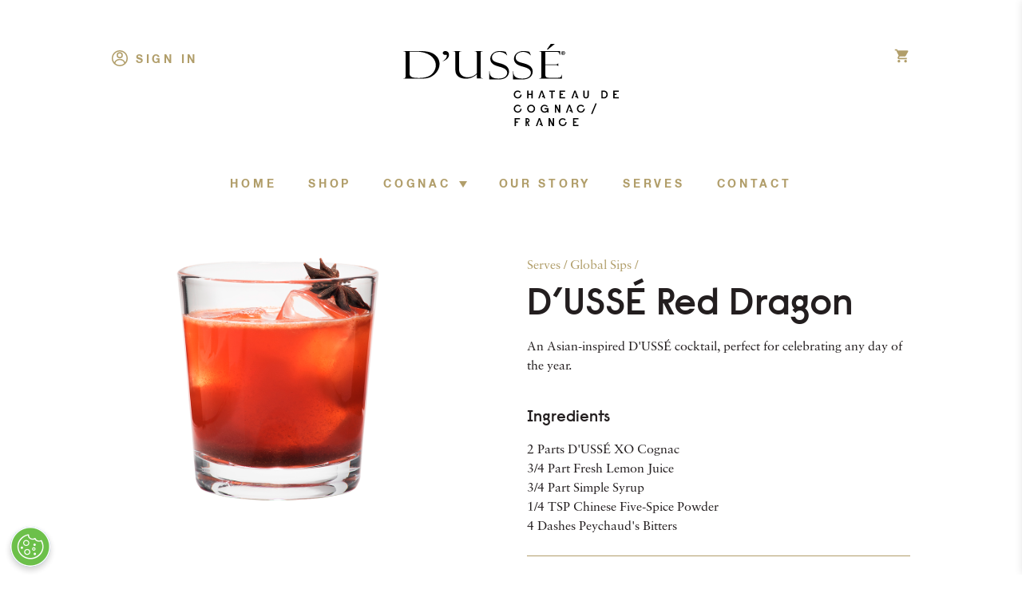

--- FILE ---
content_type: text/html; charset=UTF-8
request_url: https://www.dusse.com/cocktails/dusse-red-dragon/
body_size: 22781
content:
<!DOCTYPE html>
<html lang="en-US">
	<head>
		<meta charset="UTF-8" />
<script>
var gform;gform||(document.addEventListener("gform_main_scripts_loaded",function(){gform.scriptsLoaded=!0}),document.addEventListener("gform/theme/scripts_loaded",function(){gform.themeScriptsLoaded=!0}),window.addEventListener("DOMContentLoaded",function(){gform.domLoaded=!0}),gform={domLoaded:!1,scriptsLoaded:!1,themeScriptsLoaded:!1,isFormEditor:()=>"function"==typeof InitializeEditor,callIfLoaded:function(o){return!(!gform.domLoaded||!gform.scriptsLoaded||!gform.themeScriptsLoaded&&!gform.isFormEditor()||(gform.isFormEditor()&&console.warn("The use of gform.initializeOnLoaded() is deprecated in the form editor context and will be removed in Gravity Forms 3.1."),o(),0))},initializeOnLoaded:function(o){gform.callIfLoaded(o)||(document.addEventListener("gform_main_scripts_loaded",()=>{gform.scriptsLoaded=!0,gform.callIfLoaded(o)}),document.addEventListener("gform/theme/scripts_loaded",()=>{gform.themeScriptsLoaded=!0,gform.callIfLoaded(o)}),window.addEventListener("DOMContentLoaded",()=>{gform.domLoaded=!0,gform.callIfLoaded(o)}))},hooks:{action:{},filter:{}},addAction:function(o,r,e,t){gform.addHook("action",o,r,e,t)},addFilter:function(o,r,e,t){gform.addHook("filter",o,r,e,t)},doAction:function(o){gform.doHook("action",o,arguments)},applyFilters:function(o){return gform.doHook("filter",o,arguments)},removeAction:function(o,r){gform.removeHook("action",o,r)},removeFilter:function(o,r,e){gform.removeHook("filter",o,r,e)},addHook:function(o,r,e,t,n){null==gform.hooks[o][r]&&(gform.hooks[o][r]=[]);var d=gform.hooks[o][r];null==n&&(n=r+"_"+d.length),gform.hooks[o][r].push({tag:n,callable:e,priority:t=null==t?10:t})},doHook:function(r,o,e){var t;if(e=Array.prototype.slice.call(e,1),null!=gform.hooks[r][o]&&((o=gform.hooks[r][o]).sort(function(o,r){return o.priority-r.priority}),o.forEach(function(o){"function"!=typeof(t=o.callable)&&(t=window[t]),"action"==r?t.apply(null,e):e[0]=t.apply(null,e)})),"filter"==r)return e[0]},removeHook:function(o,r,t,n){var e;null!=gform.hooks[o][r]&&(e=(e=gform.hooks[o][r]).filter(function(o,r,e){return!!(null!=n&&n!=o.tag||null!=t&&t!=o.priority)}),gform.hooks[o][r]=e)}});
</script>

		<meta content="width=device-width,initial-scale=1,viewport-fit=cover" name="viewport" />
				<!-- Google Tag Manager -->
<script>dataLayer=[{'bacardiFlag':true,'bacardiLocale':'aa','bacardiLanguage':'en'}];
(function(w,d,s,l,i){w[l]=w[l]||[];w[l].push({'gtm.start':
new Date().getTime(),event:'gtm.js'});var f=d.getElementsByTagName(s)[0],
j=d.createElement(s),dl=l!='dataLayer'?'&l='+l:'';j.async=true;j.src=
'https://www.googletagmanager.com/gtm.js?id='+i+dl;f.parentNode.insertBefore(j,f);
})(window,document,'script','dataLayer','GTM-KG8P7J');</script>
<!-- End Google Tag Manager --><!-- OneTrust Cookies Consent Notice start for www.dusse.com -->
<script type="text/javascript" src="https://cdn-ukwest.onetrust.com/consent/35b93941-fbe0-46f3-9359-3a28a9015df7/OtAutoBlock.js" ></script>
<script src="https://cdn-ukwest.onetrust.com/scripttemplates/otSDKStub.js"  type="text/javascript" charset="UTF-8" data-domain-script="35b93941-fbe0-46f3-9359-3a28a9015df7" ></script>
<script type="text/javascript">
    function OptanonWrapper() { }
    var consentEnabled = true; 
</script>
<!-- OneTrust Cookies Consent Notice end for www.dusse.com -->

<script type='text/javascript'>
  (function() {
     const currentPageName = window.location.pathname;
     if(currentPageName.includes('/terms-and-conditions') || currentPageName.includes('/privacy-policy') || currentPageName.includes('/cookie-policy') ) {
       return;
     } else {
       const script = document.createElement('script');
       script.type = 'text/javascript';
       script.async = true;
       script.src = 'https://age-gate-prod.prod.bacardi.digital/static/agegate.js';
       script.dataset.id = 'agegate';
       script.dataset.key = 'dusse';
       script.dataset.localeCountry = 'aa';
       script.dataset.localeLang = 'en';
       script.dataset.prefix = '';
       document.head.append(script);
      }
     })();
</script>

<!-- ####################### -->
<!-- SPOTLIGHT INJECTED CODE -->
<!-- ####################### -->
<script type='text/javascript'>
(function() {
           SpotlightConf = {
           host: 'spl.bacardi.com',
           age_gate:{'disabled': true},
           brand: 'dusse',
           cep: {banner : 'disabled', site:'dusseGLB'},
           locale: {country : 'GLB', language : 'en'}
           }
           })();
           </script>
<script type='text/javascript' src='https://d29mknc5251yuj.cloudfront.net/static/core/scripts/spotlight.js'></script>
<!-- ####################### -->
<!-- END -->
<!-- ####################### -->

<meta name='robots' content='index, follow, max-image-preview:large, max-snippet:-1, max-video-preview:-1' />
	<style>img:is([sizes="auto" i], [sizes^="auto," i]) { contain-intrinsic-size: 3000px 1500px }</style>
	<script id="push-data-layer">
	window.dataLayer = window.dataLayer || [];
	const referrer = document.referrer;
	window.dataLayer.push({
    "event": "page_meta",
    "agency": "EPAM",
    "breakpoint": "1366px|768px",
    "last_modified": "2020-03-25 22:26:24",
    "page_brand": "dusse",
    "page_country": "EN",
    "page_environment": "production",
    "page_language": "en",
    "page_location": "https://www.dusse.com/cocktails/dusse-red-dragon/",
    "page_path": "/cocktails/dusse-red-dragon/",
    "page_title": "D’USSÉ Red Dragon",
    "page_type": "cocktail",
    "product_type": "Cognac",
    "shop_type": "n/a",
    "site_type": "Consumer Website",
    "system": "wordpress",
    "event_source": "source_code",
    "version": "1"
})
	window.dataLayer[0].referrer = referrer;
</script>

	<!-- This site is optimized with the Yoast SEO plugin v26.0 - https://yoast.com/wordpress/plugins/seo/ -->
	<title>Red Dragon Cocktail Recipe | Cognac Drinks| D’USSÉ</title>
	<meta name="description" content="Try the D&#039;USSÉ Red Dragon from D’USSÉ Cognac." />
	<link rel="canonical" href="https://www.dusse.com/cocktails/dusse-red-dragon/" />
	<meta property="og:locale" content="en_US" />
	<meta property="og:type" content="article" />
	<meta property="og:title" content="Red Dragon Cocktail Recipe | Cognac Drinks| D’USSÉ" />
	<meta property="og:description" content="Try the D&#039;USSÉ Red Dragon from D’USSÉ Cognac." />
	<meta property="og:url" content="https://www.dusse.com/cocktails/dusse-red-dragon/" />
	<meta property="og:site_name" content="D’USSÉ" />
	<meta property="article:modified_time" content="2020-03-25T22:26:24+00:00" />
	<meta property="og:image" content="https://d11c0awmek03q8.cloudfront.net/wp-content/uploads/2020/01/11201348/43-RED-DRAGON-2-on-WHITE.png" />
	<meta property="og:image:width" content="1440" />
	<meta property="og:image:height" content="705" />
	<meta property="og:image:type" content="image/png" />
	<meta name="twitter:card" content="summary_large_image" />
	<script type="application/ld+json" class="yoast-schema-graph">{"@context":"https://schema.org","@graph":[{"@type":"WebPage","@id":"https://www.dusse.com/cocktails/dusse-red-dragon/","url":"https://www.dusse.com/cocktails/dusse-red-dragon/","name":"Red Dragon Cocktail Recipe | Cognac Drinks| D’USSÉ","isPartOf":{"@id":"https://www.dusse.com/#website"},"primaryImageOfPage":{"@id":"https://www.dusse.com/cocktails/dusse-red-dragon/#primaryimage"},"image":{"@id":"https://www.dusse.com/cocktails/dusse-red-dragon/#primaryimage"},"thumbnailUrl":"https://d11c0awmek03q8.cloudfront.net/wp-content/uploads/2020/01/11201348/43-RED-DRAGON-2-on-WHITE.png","datePublished":"2019-12-16T13:30:24+00:00","dateModified":"2020-03-25T22:26:24+00:00","description":"Try the D'USSÉ Red Dragon from D’USSÉ Cognac.","breadcrumb":{"@id":"https://www.dusse.com/cocktails/dusse-red-dragon/#breadcrumb"},"inLanguage":"en-US","potentialAction":[{"@type":"ReadAction","target":["https://www.dusse.com/cocktails/dusse-red-dragon/"]}]},{"@type":"ImageObject","inLanguage":"en-US","@id":"https://www.dusse.com/cocktails/dusse-red-dragon/#primaryimage","url":"https://d11c0awmek03q8.cloudfront.net/wp-content/uploads/2020/01/11201348/43-RED-DRAGON-2-on-WHITE.png","contentUrl":"https://d11c0awmek03q8.cloudfront.net/wp-content/uploads/2020/01/11201348/43-RED-DRAGON-2-on-WHITE.png","width":1440,"height":705},{"@type":"BreadcrumbList","@id":"https://www.dusse.com/cocktails/dusse-red-dragon/#breadcrumb","itemListElement":[{"@type":"ListItem","position":1,"name":"Home","item":"https://www.dusse.com/"},{"@type":"ListItem","position":2,"name":"D&#8217;USSÉ Red Dragon"}]},{"@type":"WebSite","@id":"https://www.dusse.com/#website","url":"https://www.dusse.com/","name":"D’USSÉ","description":"","potentialAction":[{"@type":"SearchAction","target":{"@type":"EntryPoint","urlTemplate":"https://www.dusse.com/?s={search_term_string}"},"query-input":{"@type":"PropertyValueSpecification","valueRequired":true,"valueName":"search_term_string"}}],"inLanguage":"en-US"}]}</script>
	<!-- / Yoast SEO plugin. -->


<link rel='dns-prefetch' href='//cdn.adimo.co' />
<link rel='dns-prefetch' href='//maxcdn.bootstrapcdn.com' />
<link rel="alternate" type="application/rss+xml" title="D’USSÉ &raquo; D&#8217;USSÉ Red Dragon Comments Feed" href="https://www.dusse.com/cocktails/dusse-red-dragon/feed/" />
<script>
window._wpemojiSettings = {"baseUrl":"https:\/\/s.w.org\/images\/core\/emoji\/16.0.1\/72x72\/","ext":".png","svgUrl":"https:\/\/s.w.org\/images\/core\/emoji\/16.0.1\/svg\/","svgExt":".svg","source":{"concatemoji":"https:\/\/www.dusse.com\/wp-includes\/js\/wp-emoji-release.min.js?ver=6.8.2"}};
/*! This file is auto-generated */
!function(s,n){var o,i,e;function c(e){try{var t={supportTests:e,timestamp:(new Date).valueOf()};sessionStorage.setItem(o,JSON.stringify(t))}catch(e){}}function p(e,t,n){e.clearRect(0,0,e.canvas.width,e.canvas.height),e.fillText(t,0,0);var t=new Uint32Array(e.getImageData(0,0,e.canvas.width,e.canvas.height).data),a=(e.clearRect(0,0,e.canvas.width,e.canvas.height),e.fillText(n,0,0),new Uint32Array(e.getImageData(0,0,e.canvas.width,e.canvas.height).data));return t.every(function(e,t){return e===a[t]})}function u(e,t){e.clearRect(0,0,e.canvas.width,e.canvas.height),e.fillText(t,0,0);for(var n=e.getImageData(16,16,1,1),a=0;a<n.data.length;a++)if(0!==n.data[a])return!1;return!0}function f(e,t,n,a){switch(t){case"flag":return n(e,"\ud83c\udff3\ufe0f\u200d\u26a7\ufe0f","\ud83c\udff3\ufe0f\u200b\u26a7\ufe0f")?!1:!n(e,"\ud83c\udde8\ud83c\uddf6","\ud83c\udde8\u200b\ud83c\uddf6")&&!n(e,"\ud83c\udff4\udb40\udc67\udb40\udc62\udb40\udc65\udb40\udc6e\udb40\udc67\udb40\udc7f","\ud83c\udff4\u200b\udb40\udc67\u200b\udb40\udc62\u200b\udb40\udc65\u200b\udb40\udc6e\u200b\udb40\udc67\u200b\udb40\udc7f");case"emoji":return!a(e,"\ud83e\udedf")}return!1}function g(e,t,n,a){var r="undefined"!=typeof WorkerGlobalScope&&self instanceof WorkerGlobalScope?new OffscreenCanvas(300,150):s.createElement("canvas"),o=r.getContext("2d",{willReadFrequently:!0}),i=(o.textBaseline="top",o.font="600 32px Arial",{});return e.forEach(function(e){i[e]=t(o,e,n,a)}),i}function t(e){var t=s.createElement("script");t.src=e,t.defer=!0,s.head.appendChild(t)}"undefined"!=typeof Promise&&(o="wpEmojiSettingsSupports",i=["flag","emoji"],n.supports={everything:!0,everythingExceptFlag:!0},e=new Promise(function(e){s.addEventListener("DOMContentLoaded",e,{once:!0})}),new Promise(function(t){var n=function(){try{var e=JSON.parse(sessionStorage.getItem(o));if("object"==typeof e&&"number"==typeof e.timestamp&&(new Date).valueOf()<e.timestamp+604800&&"object"==typeof e.supportTests)return e.supportTests}catch(e){}return null}();if(!n){if("undefined"!=typeof Worker&&"undefined"!=typeof OffscreenCanvas&&"undefined"!=typeof URL&&URL.createObjectURL&&"undefined"!=typeof Blob)try{var e="postMessage("+g.toString()+"("+[JSON.stringify(i),f.toString(),p.toString(),u.toString()].join(",")+"));",a=new Blob([e],{type:"text/javascript"}),r=new Worker(URL.createObjectURL(a),{name:"wpTestEmojiSupports"});return void(r.onmessage=function(e){c(n=e.data),r.terminate(),t(n)})}catch(e){}c(n=g(i,f,p,u))}t(n)}).then(function(e){for(var t in e)n.supports[t]=e[t],n.supports.everything=n.supports.everything&&n.supports[t],"flag"!==t&&(n.supports.everythingExceptFlag=n.supports.everythingExceptFlag&&n.supports[t]);n.supports.everythingExceptFlag=n.supports.everythingExceptFlag&&!n.supports.flag,n.DOMReady=!1,n.readyCallback=function(){n.DOMReady=!0}}).then(function(){return e}).then(function(){var e;n.supports.everything||(n.readyCallback(),(e=n.source||{}).concatemoji?t(e.concatemoji):e.wpemoji&&e.twemoji&&(t(e.twemoji),t(e.wpemoji)))}))}((window,document),window._wpemojiSettings);
</script>
<style id='wp-emoji-styles-inline-css'>

	img.wp-smiley, img.emoji {
		display: inline !important;
		border: none !important;
		box-shadow: none !important;
		height: 1em !important;
		width: 1em !important;
		margin: 0 0.07em !important;
		vertical-align: -0.1em !important;
		background: none !important;
		padding: 0 !important;
	}
</style>
<link rel='stylesheet' id='wp-block-library-css' href='https://www.dusse.com/wp-includes/css/dist/block-library/style.min.css?ver=6.8.2' media='all' />
<style id='classic-theme-styles-inline-css'>
/*! This file is auto-generated */
.wp-block-button__link{color:#fff;background-color:#32373c;border-radius:9999px;box-shadow:none;text-decoration:none;padding:calc(.667em + 2px) calc(1.333em + 2px);font-size:1.125em}.wp-block-file__button{background:#32373c;color:#fff;text-decoration:none}
</style>
<style id='global-styles-inline-css'>
:root{--wp--preset--aspect-ratio--square: 1;--wp--preset--aspect-ratio--4-3: 4/3;--wp--preset--aspect-ratio--3-4: 3/4;--wp--preset--aspect-ratio--3-2: 3/2;--wp--preset--aspect-ratio--2-3: 2/3;--wp--preset--aspect-ratio--16-9: 16/9;--wp--preset--aspect-ratio--9-16: 9/16;--wp--preset--color--black: #000000;--wp--preset--color--cyan-bluish-gray: #abb8c3;--wp--preset--color--white: #ffffff;--wp--preset--color--pale-pink: #f78da7;--wp--preset--color--vivid-red: #cf2e2e;--wp--preset--color--luminous-vivid-orange: #ff6900;--wp--preset--color--luminous-vivid-amber: #fcb900;--wp--preset--color--light-green-cyan: #7bdcb5;--wp--preset--color--vivid-green-cyan: #00d084;--wp--preset--color--pale-cyan-blue: #8ed1fc;--wp--preset--color--vivid-cyan-blue: #0693e3;--wp--preset--color--vivid-purple: #9b51e0;--wp--preset--gradient--vivid-cyan-blue-to-vivid-purple: linear-gradient(135deg,rgba(6,147,227,1) 0%,rgb(155,81,224) 100%);--wp--preset--gradient--light-green-cyan-to-vivid-green-cyan: linear-gradient(135deg,rgb(122,220,180) 0%,rgb(0,208,130) 100%);--wp--preset--gradient--luminous-vivid-amber-to-luminous-vivid-orange: linear-gradient(135deg,rgba(252,185,0,1) 0%,rgba(255,105,0,1) 100%);--wp--preset--gradient--luminous-vivid-orange-to-vivid-red: linear-gradient(135deg,rgba(255,105,0,1) 0%,rgb(207,46,46) 100%);--wp--preset--gradient--very-light-gray-to-cyan-bluish-gray: linear-gradient(135deg,rgb(238,238,238) 0%,rgb(169,184,195) 100%);--wp--preset--gradient--cool-to-warm-spectrum: linear-gradient(135deg,rgb(74,234,220) 0%,rgb(151,120,209) 20%,rgb(207,42,186) 40%,rgb(238,44,130) 60%,rgb(251,105,98) 80%,rgb(254,248,76) 100%);--wp--preset--gradient--blush-light-purple: linear-gradient(135deg,rgb(255,206,236) 0%,rgb(152,150,240) 100%);--wp--preset--gradient--blush-bordeaux: linear-gradient(135deg,rgb(254,205,165) 0%,rgb(254,45,45) 50%,rgb(107,0,62) 100%);--wp--preset--gradient--luminous-dusk: linear-gradient(135deg,rgb(255,203,112) 0%,rgb(199,81,192) 50%,rgb(65,88,208) 100%);--wp--preset--gradient--pale-ocean: linear-gradient(135deg,rgb(255,245,203) 0%,rgb(182,227,212) 50%,rgb(51,167,181) 100%);--wp--preset--gradient--electric-grass: linear-gradient(135deg,rgb(202,248,128) 0%,rgb(113,206,126) 100%);--wp--preset--gradient--midnight: linear-gradient(135deg,rgb(2,3,129) 0%,rgb(40,116,252) 100%);--wp--preset--font-size--small: 13px;--wp--preset--font-size--medium: 20px;--wp--preset--font-size--large: 36px;--wp--preset--font-size--x-large: 42px;--wp--preset--spacing--20: 0.44rem;--wp--preset--spacing--30: 0.67rem;--wp--preset--spacing--40: 1rem;--wp--preset--spacing--50: 1.5rem;--wp--preset--spacing--60: 2.25rem;--wp--preset--spacing--70: 3.38rem;--wp--preset--spacing--80: 5.06rem;--wp--preset--shadow--natural: 6px 6px 9px rgba(0, 0, 0, 0.2);--wp--preset--shadow--deep: 12px 12px 50px rgba(0, 0, 0, 0.4);--wp--preset--shadow--sharp: 6px 6px 0px rgba(0, 0, 0, 0.2);--wp--preset--shadow--outlined: 6px 6px 0px -3px rgba(255, 255, 255, 1), 6px 6px rgba(0, 0, 0, 1);--wp--preset--shadow--crisp: 6px 6px 0px rgba(0, 0, 0, 1);}:where(.is-layout-flex){gap: 0.5em;}:where(.is-layout-grid){gap: 0.5em;}body .is-layout-flex{display: flex;}.is-layout-flex{flex-wrap: wrap;align-items: center;}.is-layout-flex > :is(*, div){margin: 0;}body .is-layout-grid{display: grid;}.is-layout-grid > :is(*, div){margin: 0;}:where(.wp-block-columns.is-layout-flex){gap: 2em;}:where(.wp-block-columns.is-layout-grid){gap: 2em;}:where(.wp-block-post-template.is-layout-flex){gap: 1.25em;}:where(.wp-block-post-template.is-layout-grid){gap: 1.25em;}.has-black-color{color: var(--wp--preset--color--black) !important;}.has-cyan-bluish-gray-color{color: var(--wp--preset--color--cyan-bluish-gray) !important;}.has-white-color{color: var(--wp--preset--color--white) !important;}.has-pale-pink-color{color: var(--wp--preset--color--pale-pink) !important;}.has-vivid-red-color{color: var(--wp--preset--color--vivid-red) !important;}.has-luminous-vivid-orange-color{color: var(--wp--preset--color--luminous-vivid-orange) !important;}.has-luminous-vivid-amber-color{color: var(--wp--preset--color--luminous-vivid-amber) !important;}.has-light-green-cyan-color{color: var(--wp--preset--color--light-green-cyan) !important;}.has-vivid-green-cyan-color{color: var(--wp--preset--color--vivid-green-cyan) !important;}.has-pale-cyan-blue-color{color: var(--wp--preset--color--pale-cyan-blue) !important;}.has-vivid-cyan-blue-color{color: var(--wp--preset--color--vivid-cyan-blue) !important;}.has-vivid-purple-color{color: var(--wp--preset--color--vivid-purple) !important;}.has-black-background-color{background-color: var(--wp--preset--color--black) !important;}.has-cyan-bluish-gray-background-color{background-color: var(--wp--preset--color--cyan-bluish-gray) !important;}.has-white-background-color{background-color: var(--wp--preset--color--white) !important;}.has-pale-pink-background-color{background-color: var(--wp--preset--color--pale-pink) !important;}.has-vivid-red-background-color{background-color: var(--wp--preset--color--vivid-red) !important;}.has-luminous-vivid-orange-background-color{background-color: var(--wp--preset--color--luminous-vivid-orange) !important;}.has-luminous-vivid-amber-background-color{background-color: var(--wp--preset--color--luminous-vivid-amber) !important;}.has-light-green-cyan-background-color{background-color: var(--wp--preset--color--light-green-cyan) !important;}.has-vivid-green-cyan-background-color{background-color: var(--wp--preset--color--vivid-green-cyan) !important;}.has-pale-cyan-blue-background-color{background-color: var(--wp--preset--color--pale-cyan-blue) !important;}.has-vivid-cyan-blue-background-color{background-color: var(--wp--preset--color--vivid-cyan-blue) !important;}.has-vivid-purple-background-color{background-color: var(--wp--preset--color--vivid-purple) !important;}.has-black-border-color{border-color: var(--wp--preset--color--black) !important;}.has-cyan-bluish-gray-border-color{border-color: var(--wp--preset--color--cyan-bluish-gray) !important;}.has-white-border-color{border-color: var(--wp--preset--color--white) !important;}.has-pale-pink-border-color{border-color: var(--wp--preset--color--pale-pink) !important;}.has-vivid-red-border-color{border-color: var(--wp--preset--color--vivid-red) !important;}.has-luminous-vivid-orange-border-color{border-color: var(--wp--preset--color--luminous-vivid-orange) !important;}.has-luminous-vivid-amber-border-color{border-color: var(--wp--preset--color--luminous-vivid-amber) !important;}.has-light-green-cyan-border-color{border-color: var(--wp--preset--color--light-green-cyan) !important;}.has-vivid-green-cyan-border-color{border-color: var(--wp--preset--color--vivid-green-cyan) !important;}.has-pale-cyan-blue-border-color{border-color: var(--wp--preset--color--pale-cyan-blue) !important;}.has-vivid-cyan-blue-border-color{border-color: var(--wp--preset--color--vivid-cyan-blue) !important;}.has-vivid-purple-border-color{border-color: var(--wp--preset--color--vivid-purple) !important;}.has-vivid-cyan-blue-to-vivid-purple-gradient-background{background: var(--wp--preset--gradient--vivid-cyan-blue-to-vivid-purple) !important;}.has-light-green-cyan-to-vivid-green-cyan-gradient-background{background: var(--wp--preset--gradient--light-green-cyan-to-vivid-green-cyan) !important;}.has-luminous-vivid-amber-to-luminous-vivid-orange-gradient-background{background: var(--wp--preset--gradient--luminous-vivid-amber-to-luminous-vivid-orange) !important;}.has-luminous-vivid-orange-to-vivid-red-gradient-background{background: var(--wp--preset--gradient--luminous-vivid-orange-to-vivid-red) !important;}.has-very-light-gray-to-cyan-bluish-gray-gradient-background{background: var(--wp--preset--gradient--very-light-gray-to-cyan-bluish-gray) !important;}.has-cool-to-warm-spectrum-gradient-background{background: var(--wp--preset--gradient--cool-to-warm-spectrum) !important;}.has-blush-light-purple-gradient-background{background: var(--wp--preset--gradient--blush-light-purple) !important;}.has-blush-bordeaux-gradient-background{background: var(--wp--preset--gradient--blush-bordeaux) !important;}.has-luminous-dusk-gradient-background{background: var(--wp--preset--gradient--luminous-dusk) !important;}.has-pale-ocean-gradient-background{background: var(--wp--preset--gradient--pale-ocean) !important;}.has-electric-grass-gradient-background{background: var(--wp--preset--gradient--electric-grass) !important;}.has-midnight-gradient-background{background: var(--wp--preset--gradient--midnight) !important;}.has-small-font-size{font-size: var(--wp--preset--font-size--small) !important;}.has-medium-font-size{font-size: var(--wp--preset--font-size--medium) !important;}.has-large-font-size{font-size: var(--wp--preset--font-size--large) !important;}.has-x-large-font-size{font-size: var(--wp--preset--font-size--x-large) !important;}
:where(.wp-block-post-template.is-layout-flex){gap: 1.25em;}:where(.wp-block-post-template.is-layout-grid){gap: 1.25em;}
:where(.wp-block-columns.is-layout-flex){gap: 2em;}:where(.wp-block-columns.is-layout-grid){gap: 2em;}
:root :where(.wp-block-pullquote){font-size: 1.5em;line-height: 1.6;}
</style>
<link rel='stylesheet' id='dusse-font-awesome-css' href='https://maxcdn.bootstrapcdn.com/font-awesome/4.7.0/css/font-awesome.min.css?ver=1.2.0' media='all' />
<link rel='stylesheet' id='dusse-style-css' href='https://www.dusse.com/wp-content/themes/dusse/style.css?ver=1768306887-mtime' media='all' />
<link rel='stylesheet' id='taxopress-frontend-css-css' href='https://www.dusse.com/wp-content/plugins/simple-tags/assets/frontend/css/frontend.css?ver=3.38.0' media='all' />
<script src="https://www.dusse.com/wp-includes/js/jquery/jquery.min.js?ver=3.7.1" id="jquery-core-js"></script>
<script src="https://www.dusse.com/wp-includes/js/jquery/jquery-migrate.min.js?ver=3.4.1" id="jquery-migrate-js"></script>
<script defer='defer' src="https://www.dusse.com/wp-content/plugins/gravityforms/js/jquery.json.min.js?ver=2.9.18" id="gform_json-js"></script>
<script id="gform_gravityforms-js-extra">
var gf_legacy = {"is_legacy":"1"};
var gf_global = {"gf_currency_config":{"name":"U.S. Dollar","symbol_left":"$","symbol_right":"","symbol_padding":"","thousand_separator":",","decimal_separator":".","decimals":2,"code":"USD"},"base_url":"https:\/\/www.dusse.com\/wp-content\/plugins\/gravityforms","number_formats":[],"spinnerUrl":"https:\/\/www.dusse.com\/wp-content\/plugins\/gravityforms\/images\/spinner.svg","version_hash":"f10feb125402d87250dc411443f78d3c","strings":{"newRowAdded":"New row added.","rowRemoved":"Row removed","formSaved":"The form has been saved.  The content contains the link to return and complete the form."}};
var gform_i18n = {"datepicker":{"days":{"monday":"Mo","tuesday":"Tu","wednesday":"We","thursday":"Th","friday":"Fr","saturday":"Sa","sunday":"Su"},"months":{"january":"January","february":"February","march":"March","april":"April","may":"May","june":"June","july":"July","august":"August","september":"September","october":"October","november":"November","december":"December"},"firstDay":1,"iconText":"Select date"}};
var gf_legacy_multi = {"1":"1"};
var gform_gravityforms = {"strings":{"invalid_file_extension":"This type of file is not allowed. Must be one of the following:","delete_file":"Delete this file","in_progress":"in progress","file_exceeds_limit":"File exceeds size limit","illegal_extension":"This type of file is not allowed.","max_reached":"Maximum number of files reached","unknown_error":"There was a problem while saving the file on the server","currently_uploading":"Please wait for the uploading to complete","cancel":"Cancel","cancel_upload":"Cancel this upload","cancelled":"Cancelled"},"vars":{"images_url":"https:\/\/www.dusse.com\/wp-content\/plugins\/gravityforms\/images"}};
</script>
<script defer='defer' src="https://www.dusse.com/wp-content/plugins/gravityforms/js/gravityforms.min.js?ver=2.9.18" id="gform_gravityforms-js"></script>
<script defer='defer' src="https://www.dusse.com/wp-content/plugins/gravityforms/assets/js/dist/utils.min.js?ver=380b7a5ec0757c78876bc8a59488f2f3" id="gform_gravityforms_utils-js"></script>
<script src="https://www.dusse.com/wp-content/plugins/simple-tags/assets/frontend/js/frontend.js?ver=3.38.0" id="taxopress-frontend-js-js"></script>
<link rel="https://api.w.org/" href="https://www.dusse.com/wp-json/" /><link rel="alternate" title="JSON" type="application/json" href="https://www.dusse.com/wp-json/wp/v2/cocktail/182" /><link rel="EditURI" type="application/rsd+xml" title="RSD" href="https://www.dusse.com/xmlrpc.php?rsd" />
<link rel='shortlink' href='https://www.dusse.com/?p=182' />
<link rel="alternate" title="oEmbed (JSON)" type="application/json+oembed" href="https://www.dusse.com/wp-json/oembed/1.0/embed?url=https%3A%2F%2Fwww.dusse.com%2Fcocktails%2Fdusse-red-dragon%2F" />
<link rel="alternate" title="oEmbed (XML)" type="text/xml+oembed" href="https://www.dusse.com/wp-json/oembed/1.0/embed?url=https%3A%2F%2Fwww.dusse.com%2Fcocktails%2Fdusse-red-dragon%2F&#038;format=xml" />
<link rel="icon" href="https://d11c0awmek03q8.cloudfront.net/wp-content/uploads/2019/12/11201448/cropped-cross-square-192x192-1.png" sizes="32x32" />
<link rel="icon" href="https://d11c0awmek03q8.cloudfront.net/wp-content/uploads/2019/12/11201448/cropped-cross-square-192x192-1.png" sizes="192x192" />
<link rel="apple-touch-icon" href="https://d11c0awmek03q8.cloudfront.net/wp-content/uploads/2019/12/11201448/cropped-cross-square-192x192-1.png" />
<meta name="msapplication-TileImage" content="https://d11c0awmek03q8.cloudfront.net/wp-content/uploads/2019/12/11201448/cropped-cross-square-192x192-1.png" />
		<style id="wp-custom-css">
			.hero-link {
	background-color: #b19e6a;
	border-color: #b19e6a;
	border-radius: 0;
	color: #fff;
	display: initial;
	letter-spacing: 2px;
	font-size: 15px;
	height: 30px;
	width: 150px;
	padding: 15px;
	line-height: inherit;
	text-align: center;
}
@media(max-width:768px){.hero-link {    letter-spacing: 1px;
    font-size: 12px;
    height: 30px;
    width: 150px;
    padding: 12px;}
}
.section-home-hero__background-image{
background-position-x: 27%;}
@media(max-width:768px){
	.section-home-hero__background-image{
		background-position-x: 57%;
    background-size: cover;
    background-position-y: 80px;
	}
}

@media (min-width: 80em) {
    .section__inner--gutters {
         padding-left: 40px; 
         padding-right: 140px; 
    }
}

.page-id-113 
h1.heading-1{text-shadow: 1px 1px 0px white, 0 0 3em black, 0 0 0.3em black;
    text-align: left;
    width: 60%;}

.page-id-113 
h1.heading-1 a{text-shadow: none;}

#popup{display:none;}
.rich-text td p, .rich-text td {
  font-size: 16px;
}


#popup {display: none;}		</style>
			</head>
	<body class="wp-singular cocktail-template-default single single-cocktail postid-182 wp-theme-dusse">
		<!-- Google Tag Manager (noscript) -->
<noscript><iframe src="https://www.googletagmanager.com/ns.html?id=GTM-KG8P7J"
height="0" width="0" style="display:none;visibility:hidden"></iframe></noscript>
<!-- End Google Tag Manager (noscript) -->		<div class="site-container">
			<header class="section site-header">
	<div class="section__inner site-header__inner">
		<div class="site-header__hamburger-container">
			<button class="site-header__hamburger-icon nav-status"></button>
		</div>
		<div class="site-header__main-menu-container">
			<div class="site-header__logo">
				<a href="https://www.dusse.com" title="D’USSÉ">
					<div class="large-logo">
						<svg xmlns="http://www.w3.org/2000/svg" viewBox="0 0 168 64"><g><g><g><path d="M89.227 41.548c1.21 0 2.063-.916 2.063-2.161h1.014c0 1.703-1.316 3.077-3.077 3.077-1.76 0-3.077-1.374-3.077-3.077 0-1.703 1.316-3.077 3.077-3.077 1.005 0 1.805.44 2.366 1.106l-.694.674c-.374-.527-.916-.864-1.672-.864-1.21 0-2.063.95-2.063 2.16 0 1.21.854 2.162 2.063 2.162"/></g><g><path d="M97.667 36.31v2.585h2.214V36.31h1.047v6.154H99.88v-2.637h-2.214v2.637H96.62V36.31z"/></g><g><path d="M113.85 36.31h4.308v.932h-1.593v5.222h-1.122v-5.222h-1.593z"/></g><g><path d="M121.85 36.31h4.25v.932h-3.166v1.653h1.54v.932h-1.54v1.705h3.224v.932h-4.308z"/></g><g><path d="M134.341 36.31h-.984l-2.277 6.154h1.028l1.741-4.835 1.047 2.892h-1.047l.345.932h1.027l.369 1.01h1.028z"/></g><g><path d="M130.032 47.38h-.985l-2.277 6.154h1.029l1.74-4.835 1.046 2.892h-1.046l.345.932h1.027l.369 1.01h1.028z"/></g><g><path d="M106.642 57.85h-.985l-2.277 6.154h1.029l1.74-4.835 1.047 2.892h-1.046l.344.932h1.027l.37 1.01h1.027z"/></g><g><path d="M108.491 36.31h-.984l-2.277 6.154h1.028L108 37.629l1.047 2.892h-1.047l.345.932h1.027l.369 1.01h1.028z"/></g><g><path d="M144.618 36.31v4.14c0 1.194-.916 2.014-2.154 2.014s-2.154-.82-2.154-2.014v-4.14h1.058v4.192c0 .62.425 1.038 1.096 1.038.67 0 1.096-.419 1.096-1.038V36.31z"/></g><g><path d="M156.295 36.31c1.79 0 3.088 1.178 3.088 3.077s-1.297 3.077-3.088 3.077h-1.835V36.31zm-.833.932v4.29h.86c1.137 0 2.04-.765 2.04-2.145s-.903-2.145-2.04-2.145z"/></g><g><path d="M163.69 36.31h4.25v.932h-3.166v1.653h1.539v.932h-1.54v1.705h3.225v.932h-4.308z"/></g><g><path d="M89.227 52.618c1.21 0 2.063-.917 2.063-2.161h1.014c0 1.703-1.316 3.077-3.077 3.077-1.76 0-3.077-1.374-3.077-3.077 0-1.703 1.316-3.077 3.077-3.077 1.005 0 1.805.44 2.366 1.106l-.694.674c-.374-.527-.916-.864-1.672-.864-1.21 0-2.063.95-2.063 2.16 0 1.21.854 2.162 2.063 2.162"/></g><g><path d="M99.697 53.534c-1.76 0-3.077-1.374-3.077-3.077 0-1.703 1.316-3.077 3.077-3.077 1.76 0 3.077 1.374 3.077 3.077 0 1.703-1.316 3.077-3.077 3.077m0-5.237c-1.21 0-2.063.95-2.063 2.16 0 1.21.854 2.16 2.063 2.16 1.21 0 2.063-.95 2.063-2.16 0-1.21-.854-2.16-2.063-2.16"/></g><g><path d="M112.289 52.661c-.5.588-1.255.873-2.064.873-1.8 0-3.145-1.374-3.145-3.077 0-1.703 1.345-3.077 3.145-3.077a3.11 3.11 0 0 1 2.418 1.106l-.71.674c-.38-.527-.935-.864-1.708-.864-1.236 0-2.109.951-2.109 2.16 0 1.211.873 2.162 2.11 2.162 1.108 0 1.871-.683 2.063-1.73h-2.1v-.915h3.045v3.51h-.945z"/></g><g><path d="M118.15 47.38h1.159l2.102 4.237V47.38h1.047v6.154h-1.16l-2.101-4.237v4.237h-1.047z"/></g><g><path d="M138.457 52.618c1.21 0 2.063-.917 2.063-2.161h1.014c0 1.703-1.316 3.077-3.077 3.077-1.76 0-3.077-1.374-3.077-3.077 0-1.703 1.316-3.077 3.077-3.077 1.005 0 1.805.44 2.365 1.106l-.693.674c-.374-.527-.917-.864-1.672-.864-1.21 0-2.064.95-2.064 2.16 0 1.21.854 2.162 2.064 2.162"/></g><g><path d="M149.908 46.15l.86.373-3.448 8.242-.86-.373z"/></g><g><path d="M86.77 57.85h4.308v.932h-3.223v1.653h1.654v.932h-1.654v2.637H86.77z"/></g><g><path d="M96.934 57.85c.84 0 1.523.633 1.523 1.758 0 .985-.553 1.574-1.205 1.724l1.205 2.672h-.97l-1.137-2.637h-.12v2.637h-.85V57.85zm-.705 2.585h.712c.455 0 .682-.352.682-.827s-.227-.826-.682-.826h-.712z"/></g><g><path d="M113.23 57.85h1.158l2.103 4.237V57.85h1.047v6.154h-1.159l-2.103-4.237v4.237h-1.046z"/></g><g><path d="M124.307 63.088c1.21 0 2.063-.917 2.063-2.161h1.014c0 1.703-1.316 3.077-3.077 3.077-1.76 0-3.077-1.374-3.077-3.077 0-1.703 1.316-3.077 3.077-3.077 1.005 0 1.805.44 2.365 1.106l-.693.674c-.374-.527-.916-.864-1.672-.864-1.21 0-2.063.95-2.063 2.161 0 1.21.854 2.161 2.063 2.161"/></g><g><path d="M132.31 57.85h4.25v.932h-3.166v1.653h1.539v.932h-1.539v1.705h3.224v.932h-4.308z"/></g><g><path d="M8.96 5.99c1.39 0 4.425 0 7.57.898 6.767 1.918 8.889 6.502 8.889 9.737 0 2.636-1.462 5.662-3.693 7.399-2.195 1.706-5.086 2.486-9.695 2.486-6.217 0-7.095-1.348-7.095-3.804V5.99zM0 5.75c1.828.03 1.901.51 1.901 2.487v15.697c0 2.366-.402 2.935-1.574 2.935H0v.21h12.362c4.205 0 6.803-.27 8.887-1.258 3.585-1.678 7.059-5.511 7.059-10.156 0-3.773-2.196-6.59-5.085-8.148-1.718-.928-4.24-1.977-11.155-1.977H0z"/></g><g><path d="M30.77 13.421c2.968-1.695 3.231-3.717 3.231-4.371 0-.18-.112-.566-.413-.566-.036 0-.225.03-.377.06-.186.03-.337.059-.412.059-.979 0-1.992-.594-1.992-1.487 0-.803.788-1.576 2.067-1.576 1.466 0 2.82 1.04 2.82 2.914 0 3.093-3.384 4.492-4.813 5.086z"/></g><g><path d="M57.4 26.93v-3.302c-3.495 3.332-7.132 3.45-8.669 3.45-4.193 0-8.109-1.903-8.109-6.722V7.534c0-1.458-.174-1.814-1.852-1.784v-.21h6.676v.21c-.978 0-1.922 0-1.922 1.636v11.75c0 .95.07 2.291.593 3.391 1.294 2.708 4.09 3.452 6.048 3.452 4.088 0 6.395-2.292 7.235-3.125V8.368c0-1.965-.175-2.618-1.609-2.618h-.244v-.21h6.608v.21c-1.05.028-1.854.028-1.854 1.456V24.64c0 1.339 0 2.112 1.854 2.082v.208z"/></g><g><path d="M81.078 8.879l-.215.03c-.036-.06-.214-.213-.25-.242-.962-.942-2.6-2.428-5.734-2.428-3.848 0-5.698 2.244-5.698 4.368 0 2.915 2.99 3.613 5.698 4.34 2.423.638 7.586 1.943 7.586 6.555 0 3.097-2.315 6.192-8.048 6.192H67.08V21.35h.249c.035 3.34 1.21 5.646 7.051 5.646 5.807 0 6.661-3.248 6.661-4.492 0-2.429-2.243-3.763-6.376-4.825-4.522-1.154-6.803-2.945-6.803-6.162 0-2.762 2.423-5.978 7.41-5.978 1.851 0 3.17.303 4.31.546.07 0 .247.06.284.06z"/></g><g><path d="M99.535 8.879l-.215.03c-.035-.06-.213-.213-.248-.242-.96-.942-2.6-2.428-5.734-2.428-3.847 0-5.698 2.244-5.698 4.368 0 2.915 2.992 3.613 5.698 4.34 2.422.638 7.587 1.943 7.587 6.555 0 3.097-2.317 6.192-8.05 6.192H85.54V21.35h.25c.034 3.34 1.21 5.646 7.05 5.646 5.805 0 6.66-3.248 6.66-4.492 0-2.429-2.244-3.763-6.375-4.825-4.523-1.154-6.802-2.945-6.802-6.162 0-2.762 2.422-5.978 7.408-5.978 1.85 0 3.168.303 4.308.546.072 0 .249.06.285.06z"/></g><g><path d="M105.85 5.54h16.395v2.967h-.253c-.762-2.247-.762-2.247-2.684-2.247h-8.597v9.675h7.98c1.015 0 1.74 0 1.85-.718h.254v2.038h-.253c-.182-.72-.8-.72-1.633-.72h-8.198v6.65c0 3.055.943 3.176 3.627 3.176h4.606c3.156 0 4.136 0 4.497-2.248h.255v2.965H105.85v-.21c1.016-.058 1.85-.09 1.85-1.526V7.937c0-1.588-.072-2.157-1.85-2.157z"/></g><g><path d="M118.154 0l-5.327 4.308H112L114.987 0z"/></g><g><path d="M124.623 8.617c-.858 0-1.543-.68-1.543-1.548 0-.848.685-1.529 1.543-1.529.867 0 1.534.681 1.534 1.53 0 .866-.667 1.547-1.534 1.547zm.01-.326c.657 0 1.142-.541 1.142-1.213 0-.68-.485-1.23-1.152-1.23-.667 0-1.161.55-1.161 1.221 0 .68.494 1.222 1.17 1.222zm-.249-.43h-.348v-1.52c.137-.027.33-.046.577-.046.284 0 .413.047.522.112a.422.422 0 0 1 .148.333c0 .167-.129.297-.312.352v.019c.146.055.229.167.275.37.046.232.073.324.11.38h-.376c-.046-.056-.073-.195-.12-.37-.027-.167-.119-.241-.311-.241h-.165zm.006-.867h.17c.2 0 .36-.064.36-.219 0-.137-.104-.228-.331-.228-.094 0-.16.01-.199.018z"/></g></g></g></svg>
					</div>
					<div class="small-logo">
						<svg xmlns="http://www.w3.org/2000/svg" viewBox="0 0 205 45"><g><g><path d="M14.562 9.732c2.26 0 7.192 0 12.306 1.46 10.999 3.116 14.448 10.567 14.448 15.827 0 4.283-2.377 9.202-6.003 12.026-3.568 2.773-8.267 4.041-15.759 4.041-10.105 0-11.533-2.19-11.533-6.183V9.732zM0 9.342c2.97.048 3.09.828 3.09 4.04V38.89c0 3.845-.654 4.77-2.558 4.77H0V44h20.088c6.833 0 11.055-.437 14.442-2.043C40.355 39.23 46 33.001 46 25.454c0-6.133-3.568-10.709-8.262-13.241C34.945 10.705 30.847 9 19.611 9H0z"/></g><g><path d="M50 21.807c4.823-2.755 5.25-6.04 5.25-7.103 0-.292-.182-.92-.671-.92-.059 0-.365.049-.613.097-.302.048-.547.096-.67.096-1.59 0-3.236-.965-3.236-2.416C50.06 10.256 51.341 9 53.42 9 55.8 9 58 10.691 58 13.736c0 5.025-5.498 7.298-7.82 8.264z"/></g><g><path d="M93.274 43.758v-5.364C87.594 43.807 81.685 44 79.187 44c-6.813 0-13.177-3.093-13.177-10.924V12.24c0-2.37-.283-2.949-3.01-2.9V9h10.849v.34c-1.59 0-3.123 0-3.123 2.66v19.094c0 1.545.113 3.722.964 5.51 2.102 4.401 6.646 5.61 9.827 5.61 6.643 0 10.392-3.724 11.757-5.078v-23.54c0-3.193-.285-4.255-2.614-4.255h-.398V9H101v.34c-1.706.047-3.012.047-3.012 2.367v28.33c0 2.176 0 3.432 3.012 3.383v.338z"/></g><g><path d="M131.747 14.426l-.35.049c-.059-.1-.347-.346-.405-.394-1.564-1.53-4.225-3.946-9.318-3.946-6.253 0-9.26 3.648-9.26 7.1 0 4.736 4.86 5.87 9.26 7.052C125.61 25.324 134 27.444 134 34.939 134 39.97 130.24 45 120.922 45H109V34.693h.405c.056 5.427 1.967 9.174 11.458 9.174 9.436 0 10.824-5.278 10.824-7.298 0-3.947-3.646-6.116-10.361-7.842-7.35-1.875-11.055-4.785-11.055-10.012 0-4.488 3.936-9.715 12.04-9.715 3.01 0 5.151.492 7.004.888.113 0 .403.096.461.096z"/></g><g><path d="M161.741 14.426l-.348.049c-.057-.1-.347-.346-.404-.394-1.56-1.53-4.225-3.946-9.317-3.946-6.252 0-9.259 3.648-9.259 7.1 0 4.736 4.861 5.87 9.259 7.052C155.608 25.324 164 27.444 164 34.939 164 39.97 160.236 45 150.92 45H139V34.693h.406c.056 5.427 1.966 9.174 11.457 9.174 9.433 0 10.82-5.278 10.82-7.298 0-3.947-3.645-6.116-10.358-7.842-7.35-1.875-11.053-4.785-11.053-10.012 0-4.488 3.937-9.715 12.039-9.715 3.006 0 5.148.492 7 .888.117 0 .404.096.463.096z"/></g><g><path d="M172 9h26.642v4.822h-.412c-1.238-3.652-1.238-3.652-4.361-3.652h-13.97v15.723h12.966c1.651 0 2.828 0 3.009-1.168h.411v3.311h-.411c-.295-1.17-1.3-1.17-2.653-1.17H179.9v10.808c0 4.964 1.533 5.16 5.893 5.16h7.486c5.129 0 6.72 0 7.307-3.653H201V44h-29v-.34c1.652-.097 3.005-.148 3.005-2.482V12.896c0-2.58-.116-3.506-3.005-3.506z"/></g><g><path d="M192 0l-8.656 7H182l4.854-7z"/></g><g><path fill="#fff" d="M202.507 14A2.492 2.492 0 0 1 200 11.485 2.486 2.486 0 0 1 202.507 9 2.465 2.465 0 0 1 205 11.485c0 1.409-1.084 2.515-2.493 2.515zm.02-.53c1.071 0 1.86-.879 1.86-1.97 0-1.106-.789-2-1.875-2-1.086 0-1.89.894-1.89 1.985 0 1.106.804 1.985 1.905 1.985zm-.408-.682h-.561v-2.485c.221-.045.531-.076.93-.076.457 0 .664.076.841.182a.694.694 0 0 1 .237.546c0 .272-.207.484-.502.575v.03c.236.092.369.274.443.606.074.38.118.53.177.622h-.606c-.073-.091-.117-.318-.192-.606-.044-.273-.191-.394-.502-.394h-.265zm.017-1.41h.267c.312 0 .564-.105.564-.363 0-.227-.163-.379-.52-.379-.147 0-.252.015-.31.031z"/></g></g></svg>
					</div>
				</a>
			</div>
			<nav class="navigation site-header__main-nav">
				<ul id="menu-primary" class="menu"><li id="menu-item-379" class="menu-item menu-item-type-post_type menu-item-object-page menu-item-home menu-item-379"><a href="https://www.dusse.com/">Home</a></li>
<li id="menu-item-1002" class="menu-item menu-item-type-post_type menu-item-object-page menu-item-1002"><a href="https://www.dusse.com/shop/">Shop</a></li>
<li id="menu-item-922" class="menu-item menu-item-type-custom menu-item-object-custom menu-item-has-children menu-item-922"><a href="#">Cognac</a>
<ul class="sub-menu">
	<li id="menu-item-1170" class="menu-item menu-item-type-custom menu-item-object-custom menu-item-1170"><a href="/product/year-of-the-snake-limited-edition/">D’USSÉ® XO Year Of The Snake Limited Edition</a></li>
	<li id="menu-item-1121" class="menu-item menu-item-type-custom menu-item-object-custom menu-item-1121"><a href="/product/dusse-vsop-flask/">D’USSÉ VSOP Flask (Engravable)</a></li>
	<li id="menu-item-923" class="menu-item menu-item-type-post_type menu-item-object-product menu-item-923"><a href="https://www.dusse.com/product/dusse-vsop/">D&#8217;USSÉ VSOP</a></li>
	<li id="menu-item-1035" class="menu-item menu-item-type-post_type menu-item-object-product menu-item-1035"><a href="https://www.dusse.com/product/dusse-vsop-personalized/">D’USSÉ VSOP PERSONALIZED</a></li>
	<li id="menu-item-924" class="menu-item menu-item-type-post_type menu-item-object-product menu-item-924"><a href="https://www.dusse.com/product/dusse-xo/">D&#8217;USSÉ XO</a></li>
	<li id="menu-item-1034" class="menu-item menu-item-type-post_type menu-item-object-product menu-item-1034"><a href="https://www.dusse.com/product/dusse-xo-cognac-personalized/">D’USSÉ XO PERSONALIZED</a></li>
</ul>
</li>
<li id="menu-item-382" class="menu-item menu-item-type-post_type menu-item-object-page menu-item-382"><a href="https://www.dusse.com/our-story/">Our Story</a></li>
<li id="menu-item-383" class="menu-item menu-item-type-post_type menu-item-object-page menu-item-383"><a href="https://www.dusse.com/serves/">Serves</a></li>
<li id="menu-item-1079" class="menu-item menu-item-type-custom menu-item-object-custom menu-item-1079"><a href="https://contact.dusse.com/hc/en-us/requests/new?ticket_form_id=7121290997405">Contact</a></li>
</ul>			</nav>
			<div class="site-header__account-container">
				<div class="account-bar">
					<i><svg xmlns="http://www.w3.org/2000/svg" viewBox="0 0 26 26"><defs><clipPath id="mrrba"><path d="M0 0h26v26.022H0z"/></clipPath></defs><g><g><g><g/><g clip-path="url(#mrrba)"><path fill="#b19e6a" d="M26 13.022a12.998 12.998 0 0 1-4.15 9.5 1 1 0 0 1-.47.42 12.94 12.94 0 0 1-16.76 0 1 1 0 0 1-.47-.42A13.002 13.002 0 0 1 0 12.977C.012 5.797 5.843-.013 13.022 0 20.202.012 26.013 5.842 26 13.022m-24 0c0 2.38.78 4.695 2.22 6.59.88-3.19 4.48-5.59 8.78-5.59 4.3 0 7.9 2.4 8.78 5.59A10.995 10.995 0 0 0 24 12.949c-.021-6.075-4.962-10.984-11.037-10.964C6.888 2.006 1.98 6.947 2 13.022m4 8.487a10.99 10.99 0 0 0 14 0v-.35c0-2.834-3.14-5.137-7-5.137s-7 2.303-7 5.136v.35"/></g></g><g><path fill="#b19e6a" d="M13 13.02a5 5 0 1 1 .001-10.001A5 5 0 0 1 13 13.02m0-8a3 3 0 1 0 0 6 3 3 0 0 0 0-6"/></g></g></g></svg></i>
					<button class="sign-in">Sign In</button>
				</div>
			</div>
			<div class="site-header__liquid-cart">
				<div class="plp-user--cart-button">
					<button onclick="liquidSDK.cart.toggle();">
						<svg width="20" height="20" viewBox="0 0 96 96" xmlns="http://www.w3.org/2000/svg"><g clip-path="url(#clip0_542_824)"><path d="M28 72C23.6 72 20.04 75.6 20.04 80C20.04 84.4 23.6 88 28 88C32.4 88 36 84.4 36 80C36 75.6 32.4 72 28 72ZM4 8V16H12L26.4 46.36L21 56.16C20.36 57.28 20 58.6 20 60C20 64.4 23.6 68 28 68H76V60H29.68C29.12 60 28.68 59.56 28.68 59L28.8 58.52L32.4 52H62.2C65.2 52 67.84 50.36 69.2 47.88L83.52 21.92C83.84 21.36 84 20.68 84 20C84 17.8 82.2 16 80 16H20.84L17.08 8H4ZM68 72C63.6 72 60.04 75.6 60.04 80C60.04 84.4 63.6 88 68 88C72.4 88 76 84.4 76 80C76 75.6 72.4 72 68 72Z"/></g><defs><clipPath id="clip0_542_824"><rect width="96" height="96" fill="white"/></clipPath></defs></svg>
					</button>
					<div liquid-cart-item-count class="cart-count"></div>
				</div>
			</div>
		</div>

	</div>
	<div class="site-header__menu">
		<nav class="navigation navigation--main">
			<ul id="menu-primary-1" class="menu"><li class="menu-item menu-item-type-post_type menu-item-object-page menu-item-home menu-item-379"><a href="https://www.dusse.com/">Home</a></li>
<li class="menu-item menu-item-type-post_type menu-item-object-page menu-item-1002"><a href="https://www.dusse.com/shop/">Shop</a></li>
<li class="menu-item menu-item-type-custom menu-item-object-custom menu-item-has-children menu-item-922"><a href="#">Cognac</a>
<ul class="sub-menu">
	<li class="menu-item menu-item-type-custom menu-item-object-custom menu-item-1170"><a href="/product/year-of-the-snake-limited-edition/">D’USSÉ® XO Year Of The Snake Limited Edition</a></li>
	<li class="menu-item menu-item-type-custom menu-item-object-custom menu-item-1121"><a href="/product/dusse-vsop-flask/">D’USSÉ VSOP Flask (Engravable)</a></li>
	<li class="menu-item menu-item-type-post_type menu-item-object-product menu-item-923"><a href="https://www.dusse.com/product/dusse-vsop/">D&#8217;USSÉ VSOP</a></li>
	<li class="menu-item menu-item-type-post_type menu-item-object-product menu-item-1035"><a href="https://www.dusse.com/product/dusse-vsop-personalized/">D’USSÉ VSOP PERSONALIZED</a></li>
	<li class="menu-item menu-item-type-post_type menu-item-object-product menu-item-924"><a href="https://www.dusse.com/product/dusse-xo/">D&#8217;USSÉ XO</a></li>
	<li class="menu-item menu-item-type-post_type menu-item-object-product menu-item-1034"><a href="https://www.dusse.com/product/dusse-xo-cognac-personalized/">D’USSÉ XO PERSONALIZED</a></li>
</ul>
</li>
<li class="menu-item menu-item-type-post_type menu-item-object-page menu-item-382"><a href="https://www.dusse.com/our-story/">Our Story</a></li>
<li class="menu-item menu-item-type-post_type menu-item-object-page menu-item-383"><a href="https://www.dusse.com/serves/">Serves</a></li>
<li class="menu-item menu-item-type-custom menu-item-object-custom menu-item-1079"><a href="https://contact.dusse.com/hc/en-us/requests/new?ticket_form_id=7121290997405">Contact</a></li>
</ul>		</nav>
		<nav class="navigation navigation--aux">
			<ul>
				<li>
					<button class="sign-in">Sign In</button>
				</li>
			</ul>
		</nav>
		<nav class="navigation navigation--social">
	<ul>
					<li>
				<a href="https://twitter.com/DusseCognac">Twitter
					<i>
						<svg xmlns="http://www.w3.org/2000/svg" xmlns:xlink="http://www.w3.org/1999/xlink" version="1.1" x="0px" y="0px" viewBox="0 0 512 512" style="enable-background:new 0 0 512 512;" xml:space="preserve">
							<path d="M512,97.248c-19.04,8.352-39.328,13.888-60.48,16.576c21.76-12.992,38.368-33.408,46.176-58.016    c-20.288,12.096-42.688,20.64-66.56,25.408C411.872,60.704,384.416,48,354.464,48c-58.112,0-104.896,47.168-104.896,104.992    c0,8.32,0.704,16.32,2.432,23.936c-87.264-4.256-164.48-46.08-216.352-109.792c-9.056,15.712-14.368,33.696-14.368,53.056    c0,36.352,18.72,68.576,46.624,87.232c-16.864-0.32-33.408-5.216-47.424-12.928c0,0.32,0,0.736,0,1.152    c0,51.008,36.384,93.376,84.096,103.136c-8.544,2.336-17.856,3.456-27.52,3.456c-6.72,0-13.504-0.384-19.872-1.792    c13.6,41.568,52.192,72.128,98.08,73.12c-35.712,27.936-81.056,44.768-130.144,44.768c-8.608,0-16.864-0.384-25.12-1.44    C46.496,446.88,101.6,464,161.024,464c193.152,0,298.752-160,298.752-298.688c0-4.64-0.16-9.12-0.384-13.568    C480.224,136.96,497.728,118.496,512,97.248z"/>
						</svg>
					</i>
				</a>
			</li>
							<li>
				<a href="https://www.instagram.com/dussecognac/">Instagram
					<i>
						<svg xmlns="http://www.w3.org/2000/svg" xmlns:xlink="http://www.w3.org/1999/xlink" version="1.1" id="Layer_1" x="0px" y="0px" viewBox="0 0 169.063 169.063" style="enable-background:new 0 0 169.063 169.063;" xml:space="preserve">
							<path d="M122.406,0H46.654C20.929,0,0,20.93,0,46.655v75.752c0,25.726,20.929,46.655,46.654,46.655h75.752   c25.727,0,46.656-20.93,46.656-46.655V46.655C169.063,20.93,148.133,0,122.406,0z M154.063,122.407   c0,17.455-14.201,31.655-31.656,31.655H46.654C29.2,154.063,15,139.862,15,122.407V46.655C15,29.201,29.2,15,46.654,15h75.752   c17.455,0,31.656,14.201,31.656,31.655V122.407z"/>
							<path d="M84.531,40.97c-24.021,0-43.563,19.542-43.563,43.563c0,24.02,19.542,43.561,43.563,43.561s43.563-19.541,43.563-43.561   C128.094,60.512,108.552,40.97,84.531,40.97z M84.531,113.093c-15.749,0-28.563-12.812-28.563-28.561   c0-15.75,12.813-28.563,28.563-28.563s28.563,12.813,28.563,28.563C113.094,100.281,100.28,113.093,84.531,113.093z"/>
							<path d="M129.921,28.251c-2.89,0-5.729,1.17-7.77,3.22c-2.051,2.04-3.23,4.88-3.23,7.78c0,2.891,1.18,5.73,3.23,7.78   c2.04,2.04,4.88,3.22,7.77,3.22c2.9,0,5.73-1.18,7.78-3.22c2.05-2.05,3.22-4.89,3.22-7.78c0-2.9-1.17-5.74-3.22-7.78   C135.661,29.421,132.821,28.251,129.921,28.251z"/>
						</svg>
					</i>
				</a>
			</li>
							<li>
				<a href="https://www.facebook.com/Dusse.cognac/">Facebook
					<i>
						<svg xmlns="http://www.w3.org/2000/svg" xmlns:xlink="http://www.w3.org/1999/xlink" version="1.1" id="Capa_1" x="0px" y="0px" viewBox="0 0 96.124 96.123" style="enable-background:new 0 0 96.124 96.123;" xml:space="preserve">
							<path d="M72.089,0.02L59.624,0C45.62,0,36.57,9.285,36.57,23.656v10.907H24.037c-1.083,0-1.96,0.878-1.96,1.961v15.803   c0,1.083,0.878,1.96,1.96,1.96h12.533v39.876c0,1.083,0.877,1.96,1.96,1.96h16.352c1.083,0,1.96-0.878,1.96-1.96V54.287h14.654   c1.083,0,1.96-0.877,1.96-1.96l0.006-15.803c0-0.52-0.207-1.018-0.574-1.386c-0.367-0.368-0.867-0.575-1.387-0.575H56.842v-9.246   c0-4.444,1.059-6.7,6.848-6.7l8.397-0.003c1.082,0,1.959-0.878,1.959-1.96V1.98C74.046,0.899,73.17,0.022,72.089,0.02z"/>
						</svg>
					</i>
				</a>
			</li>
			</ul>
</nav>
	</div>
</header>
<main class="site-main">
	<article class="section section-cocktail-article cocktail-article">
	<div class="section__inner section__inner--gutters section-cocktail-article__inner">
		<header class="cocktail-article__header">
							<div class="cocktail-article__bread-crumbs paragraph paragraph--small" data-reveal-animation="fade">Serves / Global Sips /</div>
						<h1 class="heading-2--secondary cocktail-article__title" data-reveal-animation="fade">D&#8217;USSÉ Red Dragon</h1>
			<div class="paragraph cocktail-article__description" data-reveal-animation="fade">An Asian-inspired D'USSÉ cocktail, perfect for celebrating any day of the year.</div>
		</header>
		<img width="1440" height="705" src="https://d11c0awmek03q8.cloudfront.net/wp-content/uploads/2020/01/11201348/43-RED-DRAGON-2-on-WHITE.png" class="cocktail-article__image wp-post-image" alt="" data-reveal-animation="fade" decoding="async" fetchpriority="high" srcset="https://d11c0awmek03q8.cloudfront.net/wp-content/uploads/2020/01/11201348/43-RED-DRAGON-2-on-WHITE.png 1440w, https://d11c0awmek03q8.cloudfront.net/wp-content/uploads/2020/01/11201348/43-RED-DRAGON-2-on-WHITE-720x353.png 720w, https://d11c0awmek03q8.cloudfront.net/wp-content/uploads/2020/01/11201348/43-RED-DRAGON-2-on-WHITE-480x235.png 480w, https://d11c0awmek03q8.cloudfront.net/wp-content/uploads/2020/01/11201348/43-RED-DRAGON-2-on-WHITE-768x376.png 768w" sizes="(max-width: 1440px) 100vw, 1440px" />		<div class="cocktail-article__text">
							<div class="cocktail-article__bread-crumbs paragraph paragraph--small" data-reveal-animation="fade">Serves / Global Sips /</div>
						<h3 class="heading-2--secondary cocktail-article__title" data-reveal-animation="fade">D&#8217;USSÉ Red Dragon</h3>
			<div class="paragraph cocktail-article__description" data-reveal-animation="fade">An Asian-inspired D'USSÉ cocktail, perfect for celebrating any day of the year.</div>
			<div>
				<div class="cocktail-article__meta">
					<div class="heading-3--secondary cocktail-article__label" data-reveal-animation="fade">Ingredients</div>
					<div class="paragraph cocktail-article__ingredients" data-reveal-animation="fade">2 Parts D'USSÉ XO Cognac<br />
3/4 Part Fresh Lemon Juice<br />
3/4 Part Simple Syrup<br />
1/4 TSP Chinese Five-Spice Powder<br />
4 Dashes Peychaud's Bitters</div>
				</div>
				<div class="cocktail-article__meta">
					<div class="heading-3--secondary cocktail-article__label" data-reveal-animation="fade">Glass & Garnish</div>
					<div class="paragraph cocktail-article__ingredients" data-reveal-animation="fade">Rocks & Star Anise</div>
				</div>
				<div class="cocktail-article__meta">
					<div class="heading-3--secondary cocktail-article__label" data-reveal-animation="fade">Method</div>
					<div class="paragraph cocktail-article__ingredients" data-reveal-animation="fade"><p>Add all ingredients into a shaker with ice. Shake vigorously and strain into an ice-filled rocks glass.</p>
</div>
				</div>
			</div>
		</div>
	</div>
</article>
	<section class="section section-related-cocktails">
		<header class="section-related-cocktails__header section__inner--gutters">
			<h2 class="heading-2 section-related-cocktails__heading" data-reveal-animation="fade">More Global Sips</h2>
			<div class="section-related-cocktails__link" data-reveal-animation="fade">
					<a
	class="link"
	href="/serves"
		>View All</a>
			</div>
		</header>
		<div class="section-related-cocktails__main cocktail-carousel cocktail-carousel--mobile-grid">
			<div class="cocktail-carousel__list">
									<div class="cocktail-carousel__item">
						<div class="cocktail-card">
							<a class="cocktail-card__link" href="https://www.dusse.com/cocktails/the-code/">
								<div class="cocktail-card__main">
									<div class="cocktail-card__image" data-reveal-animation="fade">
										<img width="1440" height="737" src="https://d11c0awmek03q8.cloudfront.net/wp-content/uploads/2019/12/11201325/01-THE-CODE1-on-WHITE.png" class="attachment-full size-full wp-post-image" alt="" decoding="async" srcset="https://d11c0awmek03q8.cloudfront.net/wp-content/uploads/2019/12/11201325/01-THE-CODE1-on-WHITE.png 1440w, https://d11c0awmek03q8.cloudfront.net/wp-content/uploads/2019/12/11201325/01-THE-CODE1-on-WHITE-720x369.png 720w, https://d11c0awmek03q8.cloudfront.net/wp-content/uploads/2019/12/11201325/01-THE-CODE1-on-WHITE-480x246.png 480w, https://d11c0awmek03q8.cloudfront.net/wp-content/uploads/2019/12/11201325/01-THE-CODE1-on-WHITE-768x393.png 768w" sizes="(max-width: 1440px) 100vw, 1440px" />									</div>
								</div>
								<div aria-hidden="true" class="cocktail-card__hover">
									<div class="cocktail-card__hover-text">
										<h3 class="heading-2--secondary cocktail-card__hover-title">The Code</h3>
										<div class="paragraph cocktail-card__hover-description">An expression of D'USSÉ with hints of warm amaretto and refreshing pineapple</div>
										<div class="paragraph cocktail-card__hover-ingredients" style="display:none;"></div>
										<div class="paragraph cocktail-card__hover-ingredients" style="display:none;"></div>
										<div class="paragraph cocktail-card__hover-ingredients" style="display:none;"></div>
										<div class="cocktail-card__hover-link link">View Recipe</div>
									</div>
									<img width="1440" height="737" src="https://d11c0awmek03q8.cloudfront.net/wp-content/uploads/2019/12/11201325/01-THE-CODE1-on-WHITE.png" class="cocktail-card__hover-image wp-post-image" alt="" decoding="async" srcset="https://d11c0awmek03q8.cloudfront.net/wp-content/uploads/2019/12/11201325/01-THE-CODE1-on-WHITE.png 1440w, https://d11c0awmek03q8.cloudfront.net/wp-content/uploads/2019/12/11201325/01-THE-CODE1-on-WHITE-720x369.png 720w, https://d11c0awmek03q8.cloudfront.net/wp-content/uploads/2019/12/11201325/01-THE-CODE1-on-WHITE-480x246.png 480w, https://d11c0awmek03q8.cloudfront.net/wp-content/uploads/2019/12/11201325/01-THE-CODE1-on-WHITE-768x393.png 768w" sizes="(max-width: 1440px) 100vw, 1440px" />								</div>
							</a>
						</div>
					</div>
									<div class="cocktail-carousel__item">
						<div class="cocktail-card">
							<a class="cocktail-card__link" href="https://www.dusse.com/cocktails/the-13th-cocktail/">
								<div class="cocktail-card__main">
									<div class="cocktail-card__image" data-reveal-animation="fade">
										<img width="1440" height="1218" src="https://d11c0awmek03q8.cloudfront.net/wp-content/uploads/2020/01/11201428/03-The-13th-on-WHITE.png" class="attachment-full size-full wp-post-image" alt="" decoding="async" srcset="https://d11c0awmek03q8.cloudfront.net/wp-content/uploads/2020/01/11201428/03-The-13th-on-WHITE.png 1440w, https://d11c0awmek03q8.cloudfront.net/wp-content/uploads/2020/01/11201428/03-The-13th-on-WHITE-720x609.png 720w, https://d11c0awmek03q8.cloudfront.net/wp-content/uploads/2020/01/11201428/03-The-13th-on-WHITE-480x406.png 480w, https://d11c0awmek03q8.cloudfront.net/wp-content/uploads/2020/01/11201428/03-The-13th-on-WHITE-768x650.png 768w" sizes="(max-width: 1440px) 100vw, 1440px" />									</div>
								</div>
								<div aria-hidden="true" class="cocktail-card__hover">
									<div class="cocktail-card__hover-text">
										<h3 class="heading-2--secondary cocktail-card__hover-title">The 13th Cocktail</h3>
										<div class="paragraph cocktail-card__hover-description">D'USSÉ and ginger beer offer a flavorful twist on the classic mule.</div>
										<div class="paragraph cocktail-card__hover-ingredients" style="display:none;"></div>
										<div class="paragraph cocktail-card__hover-ingredients" style="display:none;"></div>
										<div class="paragraph cocktail-card__hover-ingredients" style="display:none;"></div>
										<div class="cocktail-card__hover-link link">View Recipe</div>
									</div>
									<img width="1440" height="1218" src="https://d11c0awmek03q8.cloudfront.net/wp-content/uploads/2020/01/11201428/03-The-13th-on-WHITE.png" class="cocktail-card__hover-image wp-post-image" alt="" decoding="async" srcset="https://d11c0awmek03q8.cloudfront.net/wp-content/uploads/2020/01/11201428/03-The-13th-on-WHITE.png 1440w, https://d11c0awmek03q8.cloudfront.net/wp-content/uploads/2020/01/11201428/03-The-13th-on-WHITE-720x609.png 720w, https://d11c0awmek03q8.cloudfront.net/wp-content/uploads/2020/01/11201428/03-The-13th-on-WHITE-480x406.png 480w, https://d11c0awmek03q8.cloudfront.net/wp-content/uploads/2020/01/11201428/03-The-13th-on-WHITE-768x650.png 768w" sizes="(max-width: 1440px) 100vw, 1440px" />								</div>
							</a>
						</div>
					</div>
									<div class="cocktail-carousel__item">
						<div class="cocktail-card">
							<a class="cocktail-card__link" href="https://www.dusse.com/cocktails/the-sophisticate/">
								<div class="cocktail-card__main">
									<div class="cocktail-card__image" data-reveal-animation="fade">
										<img width="1440" height="1588" src="https://d11c0awmek03q8.cloudfront.net/wp-content/uploads/2020/01/11201340/54-THE-SOPHISTICATE-1-on-WHITE.png" class="attachment-full size-full wp-post-image" alt="" decoding="async" srcset="https://d11c0awmek03q8.cloudfront.net/wp-content/uploads/2020/01/11201340/54-THE-SOPHISTICATE-1-on-WHITE.png 1440w, https://d11c0awmek03q8.cloudfront.net/wp-content/uploads/2020/01/11201340/54-THE-SOPHISTICATE-1-on-WHITE-720x794.png 720w, https://d11c0awmek03q8.cloudfront.net/wp-content/uploads/2020/01/11201340/54-THE-SOPHISTICATE-1-on-WHITE-480x529.png 480w, https://d11c0awmek03q8.cloudfront.net/wp-content/uploads/2020/01/11201340/54-THE-SOPHISTICATE-1-on-WHITE-768x847.png 768w, https://d11c0awmek03q8.cloudfront.net/wp-content/uploads/2020/01/11201340/54-THE-SOPHISTICATE-1-on-WHITE-1393x1536.png 1393w" sizes="(max-width: 1440px) 100vw, 1440px" />									</div>
								</div>
								<div aria-hidden="true" class="cocktail-card__hover">
									<div class="cocktail-card__hover-text">
										<h3 class="heading-2--secondary cocktail-card__hover-title">The Sophisticate</h3>
										<div class="paragraph cocktail-card__hover-description">Simple yet profound. D'USSE is paired with the floral notes of elderflower.</div>
										<div class="paragraph cocktail-card__hover-ingredients" style="display:none;"></div>
										<div class="paragraph cocktail-card__hover-ingredients" style="display:none;"></div>
										<div class="paragraph cocktail-card__hover-ingredients" style="display:none;"></div>
										<div class="cocktail-card__hover-link link">View Recipe</div>
									</div>
									<img width="1440" height="1588" src="https://d11c0awmek03q8.cloudfront.net/wp-content/uploads/2020/01/11201340/54-THE-SOPHISTICATE-1-on-WHITE.png" class="cocktail-card__hover-image wp-post-image" alt="" decoding="async" srcset="https://d11c0awmek03q8.cloudfront.net/wp-content/uploads/2020/01/11201340/54-THE-SOPHISTICATE-1-on-WHITE.png 1440w, https://d11c0awmek03q8.cloudfront.net/wp-content/uploads/2020/01/11201340/54-THE-SOPHISTICATE-1-on-WHITE-720x794.png 720w, https://d11c0awmek03q8.cloudfront.net/wp-content/uploads/2020/01/11201340/54-THE-SOPHISTICATE-1-on-WHITE-480x529.png 480w, https://d11c0awmek03q8.cloudfront.net/wp-content/uploads/2020/01/11201340/54-THE-SOPHISTICATE-1-on-WHITE-768x847.png 768w, https://d11c0awmek03q8.cloudfront.net/wp-content/uploads/2020/01/11201340/54-THE-SOPHISTICATE-1-on-WHITE-1393x1536.png 1393w" sizes="(max-width: 1440px) 100vw, 1440px" />								</div>
							</a>
						</div>
					</div>
									<div class="cocktail-carousel__item">
						<div class="cocktail-card">
							<a class="cocktail-card__link" href="https://www.dusse.com/cocktails/the-new-fashioned/">
								<div class="cocktail-card__main">
									<div class="cocktail-card__image" data-reveal-animation="fade">
										<img width="1440" height="837" src="https://d11c0awmek03q8.cloudfront.net/wp-content/uploads/2020/01/11201429/02-NEW-FASHIONED-2-on-WHITE_ER.png" class="attachment-full size-full wp-post-image" alt="" decoding="async" srcset="https://d11c0awmek03q8.cloudfront.net/wp-content/uploads/2020/01/11201429/02-NEW-FASHIONED-2-on-WHITE_ER.png 1440w, https://d11c0awmek03q8.cloudfront.net/wp-content/uploads/2020/01/11201429/02-NEW-FASHIONED-2-on-WHITE_ER-720x419.png 720w, https://d11c0awmek03q8.cloudfront.net/wp-content/uploads/2020/01/11201429/02-NEW-FASHIONED-2-on-WHITE_ER-480x279.png 480w, https://d11c0awmek03q8.cloudfront.net/wp-content/uploads/2020/01/11201429/02-NEW-FASHIONED-2-on-WHITE_ER-768x446.png 768w" sizes="(max-width: 1440px) 100vw, 1440px" />									</div>
								</div>
								<div aria-hidden="true" class="cocktail-card__hover">
									<div class="cocktail-card__hover-text">
										<h3 class="heading-2--secondary cocktail-card__hover-title">The New Fashioned</h3>
										<div class="paragraph cocktail-card__hover-description">The D'USSÉ take on a classic. The New Fashioned is a standard for the modern gentleman.</div>
										<div class="paragraph cocktail-card__hover-ingredients" style="display:none;"></div>
										<div class="paragraph cocktail-card__hover-ingredients" style="display:none;"></div>
										<div class="paragraph cocktail-card__hover-ingredients" style="display:none;"></div>
										<div class="cocktail-card__hover-link link">View Recipe</div>
									</div>
									<img width="1440" height="837" src="https://d11c0awmek03q8.cloudfront.net/wp-content/uploads/2020/01/11201429/02-NEW-FASHIONED-2-on-WHITE_ER.png" class="cocktail-card__hover-image wp-post-image" alt="" decoding="async" srcset="https://d11c0awmek03q8.cloudfront.net/wp-content/uploads/2020/01/11201429/02-NEW-FASHIONED-2-on-WHITE_ER.png 1440w, https://d11c0awmek03q8.cloudfront.net/wp-content/uploads/2020/01/11201429/02-NEW-FASHIONED-2-on-WHITE_ER-720x419.png 720w, https://d11c0awmek03q8.cloudfront.net/wp-content/uploads/2020/01/11201429/02-NEW-FASHIONED-2-on-WHITE_ER-480x279.png 480w, https://d11c0awmek03q8.cloudfront.net/wp-content/uploads/2020/01/11201429/02-NEW-FASHIONED-2-on-WHITE_ER-768x446.png 768w" sizes="(max-width: 1440px) 100vw, 1440px" />								</div>
							</a>
						</div>
					</div>
									<div class="cocktail-carousel__item">
						<div class="cocktail-card">
							<a class="cocktail-card__link" href="https://www.dusse.com/cocktails/the-achiever/">
								<div class="cocktail-card__main">
									<div class="cocktail-card__image" data-reveal-animation="fade">
										<img width="1440" height="1218" src="https://d11c0awmek03q8.cloudfront.net/wp-content/uploads/2020/01/11201427/04-THE-ACHEIVER-on-WHITE.png" class="attachment-full size-full wp-post-image" alt="" decoding="async" srcset="https://d11c0awmek03q8.cloudfront.net/wp-content/uploads/2020/01/11201427/04-THE-ACHEIVER-on-WHITE.png 1440w, https://d11c0awmek03q8.cloudfront.net/wp-content/uploads/2020/01/11201427/04-THE-ACHEIVER-on-WHITE-720x609.png 720w, https://d11c0awmek03q8.cloudfront.net/wp-content/uploads/2020/01/11201427/04-THE-ACHEIVER-on-WHITE-480x406.png 480w, https://d11c0awmek03q8.cloudfront.net/wp-content/uploads/2020/01/11201427/04-THE-ACHEIVER-on-WHITE-768x650.png 768w" sizes="(max-width: 1440px) 100vw, 1440px" />									</div>
								</div>
								<div aria-hidden="true" class="cocktail-card__hover">
									<div class="cocktail-card__hover-text">
										<h3 class="heading-2--secondary cocktail-card__hover-title">The Achiever</h3>
										<div class="paragraph cocktail-card__hover-description">The balanced achievement of D'USSÉ blended with refreshing pineapple and cranberry</div>
										<div class="paragraph cocktail-card__hover-ingredients" style="display:none;"></div>
										<div class="paragraph cocktail-card__hover-ingredients" style="display:none;"></div>
										<div class="paragraph cocktail-card__hover-ingredients" style="display:none;"></div>
										<div class="cocktail-card__hover-link link">View Recipe</div>
									</div>
									<img width="1440" height="1218" src="https://d11c0awmek03q8.cloudfront.net/wp-content/uploads/2020/01/11201427/04-THE-ACHEIVER-on-WHITE.png" class="cocktail-card__hover-image wp-post-image" alt="" decoding="async" srcset="https://d11c0awmek03q8.cloudfront.net/wp-content/uploads/2020/01/11201427/04-THE-ACHEIVER-on-WHITE.png 1440w, https://d11c0awmek03q8.cloudfront.net/wp-content/uploads/2020/01/11201427/04-THE-ACHEIVER-on-WHITE-720x609.png 720w, https://d11c0awmek03q8.cloudfront.net/wp-content/uploads/2020/01/11201427/04-THE-ACHEIVER-on-WHITE-480x406.png 480w, https://d11c0awmek03q8.cloudfront.net/wp-content/uploads/2020/01/11201427/04-THE-ACHEIVER-on-WHITE-768x650.png 768w" sizes="(max-width: 1440px) 100vw, 1440px" />								</div>
							</a>
						</div>
					</div>
									<div class="cocktail-carousel__item">
						<div class="cocktail-card">
							<a class="cocktail-card__link" href="https://www.dusse.com/cocktails/champagne-sparkler/">
								<div class="cocktail-card__main">
									<div class="cocktail-card__image" data-reveal-animation="fade">
										<img width="1440" height="1597" src="https://d11c0awmek03q8.cloudfront.net/wp-content/uploads/2020/01/11201339/55-CHAMPAGNE-SPARKLER-1-on-WHITE.png" class="attachment-full size-full wp-post-image" alt="" decoding="async" srcset="https://d11c0awmek03q8.cloudfront.net/wp-content/uploads/2020/01/11201339/55-CHAMPAGNE-SPARKLER-1-on-WHITE.png 1440w, https://d11c0awmek03q8.cloudfront.net/wp-content/uploads/2020/01/11201339/55-CHAMPAGNE-SPARKLER-1-on-WHITE-720x799.png 720w, https://d11c0awmek03q8.cloudfront.net/wp-content/uploads/2020/01/11201339/55-CHAMPAGNE-SPARKLER-1-on-WHITE-480x532.png 480w, https://d11c0awmek03q8.cloudfront.net/wp-content/uploads/2020/01/11201339/55-CHAMPAGNE-SPARKLER-1-on-WHITE-768x852.png 768w, https://d11c0awmek03q8.cloudfront.net/wp-content/uploads/2020/01/11201339/55-CHAMPAGNE-SPARKLER-1-on-WHITE-1385x1536.png 1385w" sizes="(max-width: 1440px) 100vw, 1440px" />									</div>
								</div>
								<div aria-hidden="true" class="cocktail-card__hover">
									<div class="cocktail-card__hover-text">
										<h3 class="heading-2--secondary cocktail-card__hover-title">Champagne Sparkler</h3>
										<div class="paragraph cocktail-card__hover-description">A perfect D'USSÉ sparkler for toasting to everyday life.</div>
										<div class="paragraph cocktail-card__hover-ingredients" style="display:none;"></div>
										<div class="paragraph cocktail-card__hover-ingredients" style="display:none;"></div>
										<div class="paragraph cocktail-card__hover-ingredients" style="display:none;"></div>
										<div class="cocktail-card__hover-link link">View Recipe</div>
									</div>
									<img width="1440" height="1597" src="https://d11c0awmek03q8.cloudfront.net/wp-content/uploads/2020/01/11201339/55-CHAMPAGNE-SPARKLER-1-on-WHITE.png" class="cocktail-card__hover-image wp-post-image" alt="" decoding="async" srcset="https://d11c0awmek03q8.cloudfront.net/wp-content/uploads/2020/01/11201339/55-CHAMPAGNE-SPARKLER-1-on-WHITE.png 1440w, https://d11c0awmek03q8.cloudfront.net/wp-content/uploads/2020/01/11201339/55-CHAMPAGNE-SPARKLER-1-on-WHITE-720x799.png 720w, https://d11c0awmek03q8.cloudfront.net/wp-content/uploads/2020/01/11201339/55-CHAMPAGNE-SPARKLER-1-on-WHITE-480x532.png 480w, https://d11c0awmek03q8.cloudfront.net/wp-content/uploads/2020/01/11201339/55-CHAMPAGNE-SPARKLER-1-on-WHITE-768x852.png 768w, https://d11c0awmek03q8.cloudfront.net/wp-content/uploads/2020/01/11201339/55-CHAMPAGNE-SPARKLER-1-on-WHITE-1385x1536.png 1385w" sizes="(max-width: 1440px) 100vw, 1440px" />								</div>
							</a>
						</div>
					</div>
									<div class="cocktail-carousel__item">
						<div class="cocktail-card">
							<a class="cocktail-card__link" href="https://www.dusse.com/cocktails/southern-charmer/">
								<div class="cocktail-card__main">
									<div class="cocktail-card__image" data-reveal-animation="fade">
										<img width="1440" height="1165" src="https://d11c0awmek03q8.cloudfront.net/wp-content/uploads/2020/01/11201427/05-SOUTHERN-CHARMER-on-WHITE.png" class="attachment-full size-full wp-post-image" alt="" decoding="async" srcset="https://d11c0awmek03q8.cloudfront.net/wp-content/uploads/2020/01/11201427/05-SOUTHERN-CHARMER-on-WHITE.png 1440w, https://d11c0awmek03q8.cloudfront.net/wp-content/uploads/2020/01/11201427/05-SOUTHERN-CHARMER-on-WHITE-720x583.png 720w, https://d11c0awmek03q8.cloudfront.net/wp-content/uploads/2020/01/11201427/05-SOUTHERN-CHARMER-on-WHITE-480x388.png 480w, https://d11c0awmek03q8.cloudfront.net/wp-content/uploads/2020/01/11201427/05-SOUTHERN-CHARMER-on-WHITE-768x621.png 768w" sizes="(max-width: 1440px) 100vw, 1440px" />									</div>
								</div>
								<div aria-hidden="true" class="cocktail-card__hover">
									<div class="cocktail-card__hover-text">
										<h3 class="heading-2--secondary cocktail-card__hover-title">Southern Charmer</h3>
										<div class="paragraph cocktail-card__hover-description">D'USSÉ paired with tart lemonade and sweet tea. The sweet taste of success.</div>
										<div class="paragraph cocktail-card__hover-ingredients" style="display:none;"></div>
										<div class="paragraph cocktail-card__hover-ingredients" style="display:none;"></div>
										<div class="paragraph cocktail-card__hover-ingredients" style="display:none;"></div>
										<div class="cocktail-card__hover-link link">View Recipe</div>
									</div>
									<img width="1440" height="1165" src="https://d11c0awmek03q8.cloudfront.net/wp-content/uploads/2020/01/11201427/05-SOUTHERN-CHARMER-on-WHITE.png" class="cocktail-card__hover-image wp-post-image" alt="" decoding="async" srcset="https://d11c0awmek03q8.cloudfront.net/wp-content/uploads/2020/01/11201427/05-SOUTHERN-CHARMER-on-WHITE.png 1440w, https://d11c0awmek03q8.cloudfront.net/wp-content/uploads/2020/01/11201427/05-SOUTHERN-CHARMER-on-WHITE-720x583.png 720w, https://d11c0awmek03q8.cloudfront.net/wp-content/uploads/2020/01/11201427/05-SOUTHERN-CHARMER-on-WHITE-480x388.png 480w, https://d11c0awmek03q8.cloudfront.net/wp-content/uploads/2020/01/11201427/05-SOUTHERN-CHARMER-on-WHITE-768x621.png 768w" sizes="(max-width: 1440px) 100vw, 1440px" />								</div>
							</a>
						</div>
					</div>
									<div class="cocktail-carousel__item">
						<div class="cocktail-card">
							<a class="cocktail-card__link" href="https://www.dusse.com/cocktails/the-coco/">
								<div class="cocktail-card__main">
									<div class="cocktail-card__image" data-reveal-animation="fade">
										<img width="1440" height="1167" src="https://d11c0awmek03q8.cloudfront.net/wp-content/uploads/2020/01/11201425/07-THE-COCO-on-WHITE.png" class="attachment-full size-full wp-post-image" alt="" decoding="async" srcset="https://d11c0awmek03q8.cloudfront.net/wp-content/uploads/2020/01/11201425/07-THE-COCO-on-WHITE.png 1440w, https://d11c0awmek03q8.cloudfront.net/wp-content/uploads/2020/01/11201425/07-THE-COCO-on-WHITE-720x584.png 720w, https://d11c0awmek03q8.cloudfront.net/wp-content/uploads/2020/01/11201425/07-THE-COCO-on-WHITE-480x389.png 480w, https://d11c0awmek03q8.cloudfront.net/wp-content/uploads/2020/01/11201425/07-THE-COCO-on-WHITE-768x622.png 768w" sizes="(max-width: 1440px) 100vw, 1440px" />									</div>
								</div>
								<div aria-hidden="true" class="cocktail-card__hover">
									<div class="cocktail-card__hover-text">
										<h3 class="heading-2--secondary cocktail-card__hover-title">The Coco</h3>
										<div class="paragraph cocktail-card__hover-description">The subtle hint of coconut water pairs flawlessly with the bold flavor of D'USSÉ.</div>
										<div class="paragraph cocktail-card__hover-ingredients" style="display:none;"></div>
										<div class="paragraph cocktail-card__hover-ingredients" style="display:none;"></div>
										<div class="paragraph cocktail-card__hover-ingredients" style="display:none;"></div>
										<div class="cocktail-card__hover-link link">View Recipe</div>
									</div>
									<img width="1440" height="1167" src="https://d11c0awmek03q8.cloudfront.net/wp-content/uploads/2020/01/11201425/07-THE-COCO-on-WHITE.png" class="cocktail-card__hover-image wp-post-image" alt="" decoding="async" srcset="https://d11c0awmek03q8.cloudfront.net/wp-content/uploads/2020/01/11201425/07-THE-COCO-on-WHITE.png 1440w, https://d11c0awmek03q8.cloudfront.net/wp-content/uploads/2020/01/11201425/07-THE-COCO-on-WHITE-720x584.png 720w, https://d11c0awmek03q8.cloudfront.net/wp-content/uploads/2020/01/11201425/07-THE-COCO-on-WHITE-480x389.png 480w, https://d11c0awmek03q8.cloudfront.net/wp-content/uploads/2020/01/11201425/07-THE-COCO-on-WHITE-768x622.png 768w" sizes="(max-width: 1440px) 100vw, 1440px" />								</div>
							</a>
						</div>
					</div>
							</div>
		</div>
	</section>
<section class="section section-product-grid">
	<div class="section__inner section__inner--gutters section-product-grid__inner">
					<header class="section-product-grid__header">
									<h2 class="heading-2 section-product-grid__heading" data-reveal-animation="fade">Tasting Notes</h2>
											</header>
				<div class="section-product-grid__main">
							<div class="teaser-product">
					<img width="641" height="1000" src="https://d11c0awmek03q8.cloudfront.net/wp-content/uploads/2019/12/12223533/18_Dusse_VSOP_White_wCapOn-1.png" class="teaser-product__image wp-post-image" alt="" data-reveal-animation="fade" decoding="async" srcset="https://d11c0awmek03q8.cloudfront.net/wp-content/uploads/2019/12/12223533/18_Dusse_VSOP_White_wCapOn-1.png 641w, https://d11c0awmek03q8.cloudfront.net/wp-content/uploads/2019/12/12223533/18_Dusse_VSOP_White_wCapOn-1-480x749.png 480w" sizes="(max-width: 641px) 100vw, 641px" />					<div class="teaser-product__alcvol" data-reveal-animation="fade">1.75L, 750mL, 375mL, 200mL / 40%</div>
					<div class="heading-2--secondary teaser-product__title" data-reveal-animation="fade"><h1>D&#8217;USSÉ VSOP</h1></div>
										<div class="paragraph teaser-product__description" data-reveal-animation="fade"><p>On the nose, it reveals a powerful bouquet, rich in woody notes that are layered with touches of cinnamon and floral notes.</p>
</div>
										<div class="teaser-product__link" data-reveal-animation="fade">
							<a
	class="link"
	href="https://www.dusse.com/product/dusse-vsop/"
		>Purchase</a>
					</div>
									</div>
							<div class="teaser-product">
					<img width="641" height="1000" src="https://d11c0awmek03q8.cloudfront.net/wp-content/uploads/2019/12/11201324/dusse-xo.png" class="teaser-product__image wp-post-image" alt="" data-reveal-animation="fade" decoding="async" srcset="https://d11c0awmek03q8.cloudfront.net/wp-content/uploads/2019/12/11201324/dusse-xo.png 641w, https://d11c0awmek03q8.cloudfront.net/wp-content/uploads/2019/12/11201324/dusse-xo-480x749.png 480w" sizes="(max-width: 641px) 100vw, 641px" />					<div class="teaser-product__alcvol" data-reveal-animation="fade">750mL / 40%</div>
					<div class="heading-2--secondary teaser-product__title" data-reveal-animation="fade"><h1>D&#8217;USSÉ XO</h1></div>
										<div class="paragraph teaser-product__description" data-reveal-animation="fade"><p>Delivers rich flavor notes of ripe blackberry and apricot, layered with hints of dark chocolate and walnut, culminating in an exceptionally balanced finish.</p>
</div>
										<div class="teaser-product__link" data-reveal-animation="fade">
							<a
	class="link"
	href="https://www.dusse.com/product/dusse-xo/"
		>Purchase</a>
					</div>
									</div>
					</div>
	</div>
</section>
<aside class="section section-social-grid">
	<header class="section-social-grid__header">
		<h2 class="heading-2 section-social-grid__heading" data-reveal-animation="fade">Social</h2>
		<div class="section-social-grid__link" data-reveal-animation="fade">
				<a
	class="link"
	href="https://www.instagram.com/dussecognac/"
		>Follow Us</a>
		</div>
	</header>
	<div class="section-social-grid__main social-grid">
		<div class="social-grid__list">
							<div class="social-grid__item" data-reveal-animation="fade">
					<div class="social-grid__item-inner">
						<div class="social-card">
							<a class="social-card__link" href="https://www.instagram.com/dussecognac/">
								<img width="960" height="960" src="https://d11c0awmek03q8.cloudfront.net/wp-content/uploads/2020/03/18171527/DU19_post_12_6_Asset2.jpg" class="social-card__image" alt="" decoding="async" srcset="https://d11c0awmek03q8.cloudfront.net/wp-content/uploads/2020/03/18171527/DU19_post_12_6_Asset2.jpg 960w, https://d11c0awmek03q8.cloudfront.net/wp-content/uploads/2020/03/18171527/DU19_post_12_6_Asset2-720x720.jpg 720w, https://d11c0awmek03q8.cloudfront.net/wp-content/uploads/2020/03/18171527/DU19_post_12_6_Asset2-480x480.jpg 480w, https://d11c0awmek03q8.cloudfront.net/wp-content/uploads/2020/03/18171527/DU19_post_12_6_Asset2-768x768.jpg 768w" sizes="(max-width: 960px) 100vw, 960px" />								<div class="social-card__content">
									<div class="social-card__handle">@dussecognac</div>
									<div class="social-card__text">Distinctively bold, yet remarkably smooth.</div>
								</div>
							</a>
						</div>
					</div>
				</div>
							<div class="social-grid__item" data-reveal-animation="fade">
					<div class="social-grid__item-inner">
						<div class="social-card">
							<a class="social-card__link" href="https://www.instagram.com/dussecognac/">
								<img width="960" height="960" src="https://d11c0awmek03q8.cloudfront.net/wp-content/uploads/2020/03/18171907/Capture.png" class="social-card__image" alt="" decoding="async" srcset="https://d11c0awmek03q8.cloudfront.net/wp-content/uploads/2020/03/18171907/Capture.png 960w, https://d11c0awmek03q8.cloudfront.net/wp-content/uploads/2020/03/18171907/Capture-720x720.png 720w, https://d11c0awmek03q8.cloudfront.net/wp-content/uploads/2020/03/18171907/Capture-480x480.png 480w, https://d11c0awmek03q8.cloudfront.net/wp-content/uploads/2020/03/18171907/Capture-768x768.png 768w" sizes="(max-width: 960px) 100vw, 960px" />								<div class="social-card__content">
									<div class="social-card__handle">@dussecognac</div>
									<div class="social-card__text">D’USSÉ Global Brand Ambassador Sullivan Doh at #THEBRUNCH</div>
								</div>
							</a>
						</div>
					</div>
				</div>
							<div class="social-grid__item" data-reveal-animation="fade">
					<div class="social-grid__item-inner">
						<div class="social-card">
							<a class="social-card__link" href="https://www.instagram.com/dussecognac/">
								<img width="960" height="1920" src="https://d11c0awmek03q8.cloudfront.net/wp-content/uploads/2020/03/18171934/Capture2F.png" class="social-card__image" alt="" decoding="async" srcset="https://d11c0awmek03q8.cloudfront.net/wp-content/uploads/2020/03/18171934/Capture2F.png 960w, https://d11c0awmek03q8.cloudfront.net/wp-content/uploads/2020/03/18171934/Capture2F-720x1440.png 720w, https://d11c0awmek03q8.cloudfront.net/wp-content/uploads/2020/03/18171934/Capture2F-480x960.png 480w, https://d11c0awmek03q8.cloudfront.net/wp-content/uploads/2020/03/18171934/Capture2F-768x1536.png 768w" sizes="(max-width: 960px) 100vw, 960px" />								<div class="social-card__content">
									<div class="social-card__handle">@dussecognac</div>
									<div class="social-card__text">D’USSÉ VSOP: Palate-arousing with a bouquet rich in woody notes with layers of floral and cinnamon.</div>
								</div>
							</a>
						</div>
					</div>
				</div>
							<div class="social-grid__item" data-reveal-animation="fade">
					<div class="social-grid__item-inner">
						<div class="social-card">
							<a class="social-card__link" href="https://www.instagram.com/dussecognac/">
								<img width="960" height="960" src="https://d11c0awmek03q8.cloudfront.net/wp-content/uploads/2020/03/18171710/DU19_post_12_27.jpg" class="social-card__image" alt="" decoding="async" srcset="https://d11c0awmek03q8.cloudfront.net/wp-content/uploads/2020/03/18171710/DU19_post_12_27.jpg 960w, https://d11c0awmek03q8.cloudfront.net/wp-content/uploads/2020/03/18171710/DU19_post_12_27-720x720.jpg 720w, https://d11c0awmek03q8.cloudfront.net/wp-content/uploads/2020/03/18171710/DU19_post_12_27-480x480.jpg 480w, https://d11c0awmek03q8.cloudfront.net/wp-content/uploads/2020/03/18171710/DU19_post_12_27-768x768.jpg 768w" sizes="(max-width: 960px) 100vw, 960px" />								<div class="social-card__content">
									<div class="social-card__handle">@dussecognac</div>
									<div class="social-card__text">Perfection is carefully blended and measured.</div>
								</div>
							</a>
						</div>
					</div>
				</div>
							<div class="social-grid__item" data-reveal-animation="fade">
					<div class="social-grid__item-inner">
						<div class="social-card">
							<a class="social-card__link" href="https://www.instagram.com/dussecognac/">
								<img width="960" height="960" src="https://d11c0awmek03q8.cloudfront.net/wp-content/uploads/2020/01/11201436/dusse_social_1-compressor.jpg" class="social-card__image" alt="" decoding="async" srcset="https://d11c0awmek03q8.cloudfront.net/wp-content/uploads/2020/01/11201436/dusse_social_1-compressor.jpg 960w, https://d11c0awmek03q8.cloudfront.net/wp-content/uploads/2020/01/11201436/dusse_social_1-compressor-720x720.jpg 720w, https://d11c0awmek03q8.cloudfront.net/wp-content/uploads/2020/01/11201436/dusse_social_1-compressor-480x480.jpg 480w, https://d11c0awmek03q8.cloudfront.net/wp-content/uploads/2020/01/11201436/dusse_social_1-compressor-768x768.jpg 768w" sizes="(max-width: 960px) 100vw, 960px" />								<div class="social-card__content">
									<div class="social-card__handle">@dussecognac</div>
									<div class="social-card__text">A sophisticated serve for <br> the Lunar New Year.</div>
								</div>
							</a>
						</div>
					</div>
				</div>
					</div>
	</div>
</aside>
</main>
<footer class="section site-footer">
	<div class="site-footer__top">
		<div class="section__inner section__inner--gutters site-footer__inner">
			<aside class="site-footer__newsletter">
				<h2 class="heading-2 section-newsletter-form__heading" data-reveal-animation="fade">Stay Updated</h2>
<button class="section-newsletter__button" onclick="SPOTLIGHT.registerNewsletter();">
	<div class="section-newsletter__text">Your email address</div>
	<div class="section-newsletter__submit">SUBSCRIBE</div>
</button>
			</aside>
			<nav class="site-footer__navigation navigation">
				<ul id="menu-footer" class="menu"><li id="menu-item-814" class="menu-item menu-item-type-post_type menu-item-object-page menu-item-814"><a href="https://www.dusse.com/terms-and-conditions/">Terms &#038; Conditions</a></li>
<li id="menu-item-385" class="menu-item menu-item-type-post_type menu-item-object-page menu-item-privacy-policy menu-item-385"><a rel="privacy-policy" href="https://www.dusse.com/privacy-policy/">Privacy Policy</a></li>
<li id="menu-item-976" class="menu-item menu-item-type-post_type menu-item-object-page menu-item-976"><a href="https://www.dusse.com/cookie-policy/">Cookie Policy</a></li>
<li id="menu-item-1214" class="menu-item menu-item-type-custom menu-item-object-custom menu-item-1214"><a href="https://www.bacardilimited.com/website-accessibility/">Accessibility</a></li>
<li id="menu-item-1078" class="menu-item menu-item-type-custom menu-item-object-custom menu-item-1078"><a href="https://contact.dusse.com/hc/en-us/requests/new?ticket_form_id=7121290997405">Contact</a></li>
<li id="menu-item-1037" class="menu-item menu-item-type-custom menu-item-object-custom menu-item-1037"><a href="mailto:customerhelp@reservebar.com">MY D’USSÉ.COM ORDER</a></li>
<li id="menu-item-1048" class="menu-item menu-item-type-post_type menu-item-object-page menu-item-1048"><a href="https://www.dusse.com/faqs/">FAQs</a></li>
<li id="menu-item-1147" class="menu-item menu-item-type-custom menu-item-object-custom menu-item-1147"><a href="https://www.bacardilimited.com/our-brands/nutrition/">Nutrition</a></li>
</ul>			</nav>
			<div class="site-footer__social navigation">
				<nav class="navigation navigation--social">
	<ul>
					<li>
				<a href="https://twitter.com/DusseCognac">Twitter
					<i>
						<svg xmlns="http://www.w3.org/2000/svg" xmlns:xlink="http://www.w3.org/1999/xlink" version="1.1" x="0px" y="0px" viewBox="0 0 512 512" style="enable-background:new 0 0 512 512;" xml:space="preserve">
							<path d="M512,97.248c-19.04,8.352-39.328,13.888-60.48,16.576c21.76-12.992,38.368-33.408,46.176-58.016    c-20.288,12.096-42.688,20.64-66.56,25.408C411.872,60.704,384.416,48,354.464,48c-58.112,0-104.896,47.168-104.896,104.992    c0,8.32,0.704,16.32,2.432,23.936c-87.264-4.256-164.48-46.08-216.352-109.792c-9.056,15.712-14.368,33.696-14.368,53.056    c0,36.352,18.72,68.576,46.624,87.232c-16.864-0.32-33.408-5.216-47.424-12.928c0,0.32,0,0.736,0,1.152    c0,51.008,36.384,93.376,84.096,103.136c-8.544,2.336-17.856,3.456-27.52,3.456c-6.72,0-13.504-0.384-19.872-1.792    c13.6,41.568,52.192,72.128,98.08,73.12c-35.712,27.936-81.056,44.768-130.144,44.768c-8.608,0-16.864-0.384-25.12-1.44    C46.496,446.88,101.6,464,161.024,464c193.152,0,298.752-160,298.752-298.688c0-4.64-0.16-9.12-0.384-13.568    C480.224,136.96,497.728,118.496,512,97.248z"/>
						</svg>
					</i>
				</a>
			</li>
							<li>
				<a href="https://www.instagram.com/dussecognac/">Instagram
					<i>
						<svg xmlns="http://www.w3.org/2000/svg" xmlns:xlink="http://www.w3.org/1999/xlink" version="1.1" id="Layer_1" x="0px" y="0px" viewBox="0 0 169.063 169.063" style="enable-background:new 0 0 169.063 169.063;" xml:space="preserve">
							<path d="M122.406,0H46.654C20.929,0,0,20.93,0,46.655v75.752c0,25.726,20.929,46.655,46.654,46.655h75.752   c25.727,0,46.656-20.93,46.656-46.655V46.655C169.063,20.93,148.133,0,122.406,0z M154.063,122.407   c0,17.455-14.201,31.655-31.656,31.655H46.654C29.2,154.063,15,139.862,15,122.407V46.655C15,29.201,29.2,15,46.654,15h75.752   c17.455,0,31.656,14.201,31.656,31.655V122.407z"/>
							<path d="M84.531,40.97c-24.021,0-43.563,19.542-43.563,43.563c0,24.02,19.542,43.561,43.563,43.561s43.563-19.541,43.563-43.561   C128.094,60.512,108.552,40.97,84.531,40.97z M84.531,113.093c-15.749,0-28.563-12.812-28.563-28.561   c0-15.75,12.813-28.563,28.563-28.563s28.563,12.813,28.563,28.563C113.094,100.281,100.28,113.093,84.531,113.093z"/>
							<path d="M129.921,28.251c-2.89,0-5.729,1.17-7.77,3.22c-2.051,2.04-3.23,4.88-3.23,7.78c0,2.891,1.18,5.73,3.23,7.78   c2.04,2.04,4.88,3.22,7.77,3.22c2.9,0,5.73-1.18,7.78-3.22c2.05-2.05,3.22-4.89,3.22-7.78c0-2.9-1.17-5.74-3.22-7.78   C135.661,29.421,132.821,28.251,129.921,28.251z"/>
						</svg>
					</i>
				</a>
			</li>
							<li>
				<a href="https://www.facebook.com/Dusse.cognac/">Facebook
					<i>
						<svg xmlns="http://www.w3.org/2000/svg" xmlns:xlink="http://www.w3.org/1999/xlink" version="1.1" id="Capa_1" x="0px" y="0px" viewBox="0 0 96.124 96.123" style="enable-background:new 0 0 96.124 96.123;" xml:space="preserve">
							<path d="M72.089,0.02L59.624,0C45.62,0,36.57,9.285,36.57,23.656v10.907H24.037c-1.083,0-1.96,0.878-1.96,1.961v15.803   c0,1.083,0.878,1.96,1.96,1.96h12.533v39.876c0,1.083,0.877,1.96,1.96,1.96h16.352c1.083,0,1.96-0.878,1.96-1.96V54.287h14.654   c1.083,0,1.96-0.877,1.96-1.96l0.006-15.803c0-0.52-0.207-1.018-0.574-1.386c-0.367-0.368-0.867-0.575-1.387-0.575H56.842v-9.246   c0-4.444,1.059-6.7,6.848-6.7l8.397-0.003c1.082,0,1.959-0.878,1.959-1.96V1.98C74.046,0.899,73.17,0.022,72.089,0.02z"/>
						</svg>
					</i>
				</a>
			</li>
			</ul>
</nav>
			</div>
		</div>
	</div>
	<div class="site-footer__bottom">
		<div class="site-footer__inner">
			<div>ENJOY D'USSÉ RESPONSIBLY</div>
			<div>D’USSÉ AND ITS TRADE DRESS ARE TRADEMARKS.</div>
		</div>
	</div>
</footer>

<div id="popup" class="popup">
	<svg width="25" height="25" viewbox="0 0 40 40" onclick="hidePopup()"><path d="M 10,10 L 30,30 M 30,10 L 10,30" stroke-width="4" /></svg>
	<div class="popup-content">
	<img src="https://d11c0awmek03q8.cloudfront.net/wp-content/uploads/2019/12/11201325/dusse-vsop.png" alt="">
		<div class="popup-text">
			<h1>FREE ENGRAVING</h1>

			<p>Use Code ENGRAVEDUSSE at checkout for Free Engraving on Personalized D’USSÉ bottles.</p>
			<a href="/shop">SHOP NOW</a>
		</div>
	</div>
</div>
<script>
  	const popupClosed = sessionStorage.getItem('popupClosed');
	const popup = document.getElementById("popup");

	const showPopup = () => {
		popup.classList.add("show");
	}

	const hidePopup = () => {
		popup.classList.remove("show");
		sessionStorage.setItem('popupClosed', true);
	}

	if(!popupClosed){
		setTimeout(showPopup, 3000);

	}

</script>
		</div>
		<script type="speculationrules">
{"prefetch":[{"source":"document","where":{"and":[{"href_matches":"\/*"},{"not":{"href_matches":["\/wp-*.php","\/wp-admin\/*","\/wp-content\/uploads\/*","\/wp-content\/*","\/wp-content\/plugins\/*","\/wp-content\/themes\/dusse\/*","\/*\\?(.+)"]}},{"not":{"selector_matches":"a[rel~=\"nofollow\"]"}},{"not":{"selector_matches":".no-prefetch, .no-prefetch a"}}]},"eagerness":"conservative"}]}
</script>
<script src="https://www.dusse.com/wp-includes/js/dist/dom-ready.min.js?ver=f77871ff7694fffea381" id="wp-dom-ready-js"></script>
<script src="https://www.dusse.com/wp-includes/js/dist/hooks.min.js?ver=4d63a3d491d11ffd8ac6" id="wp-hooks-js"></script>
<script src="https://www.dusse.com/wp-includes/js/dist/i18n.min.js?ver=5e580eb46a90c2b997e6" id="wp-i18n-js"></script>
<script id="wp-i18n-js-after">
wp.i18n.setLocaleData( { 'text direction\u0004ltr': [ 'ltr' ] } );
</script>
<script src="https://www.dusse.com/wp-includes/js/dist/a11y.min.js?ver=3156534cc54473497e14" id="wp-a11y-js"></script>
<script defer='defer' src="https://www.dusse.com/wp-content/plugins/gravityforms/js/placeholders.jquery.min.js?ver=2.9.18" id="gform_placeholder-js"></script>
<script defer='defer' src="https://www.dusse.com/wp-content/plugins/gravityforms/assets/js/dist/vendor-theme.min.js?ver=21e5a4db1670166692ac5745329bfc80" id="gform_gravityforms_theme_vendors-js"></script>
<script id="gform_gravityforms_theme-js-extra">
var gform_theme_config = {"common":{"form":{"honeypot":{"version_hash":"f10feb125402d87250dc411443f78d3c"},"ajax":{"ajaxurl":"https:\/\/www.dusse.com\/wp-admin\/admin-ajax.php","ajax_submission_nonce":"7863e250fb","i18n":{"step_announcement":"Step %1$s of %2$s, %3$s","unknown_error":"There was an unknown error processing your request. Please try again."}}}},"hmr_dev":"","public_path":"https:\/\/www.dusse.com\/wp-content\/plugins\/gravityforms\/assets\/js\/dist\/","config_nonce":"b59c598304"};
</script>
<script defer='defer' src="https://www.dusse.com/wp-content/plugins/gravityforms/assets/js/dist/scripts-theme.min.js?ver=8fa5e6390c795318e567cd2b080e169b" id="gform_gravityforms_theme-js"></script>
<script src="https://cdn.adimo.co/scripts/iframev3.min.js?ver=1.2.0" id="adimo-shop-script-js"></script>
<script src="https://cdn.adimo.co/scripts/sitev3.min.js?ver=1.2.0" id="adimo-site-script-js"></script>
<script src="https://www.dusse.com/wp-content/themes/dusse/assets/scripts/main.bundle.js?ver=1761227355-mtime" id="dusse-script-js"></script>
	<script>(function(){function c(){var b=a.contentDocument||a.contentWindow.document;if(b){var d=b.createElement('script');d.innerHTML="window.__CF$cv$params={r:'9be635a27810f557',t:'MTc2ODQ4ODg3OC4wMDAwMDA='};var a=document.createElement('script');a.nonce='';a.src='/cdn-cgi/challenge-platform/scripts/jsd/main.js';document.getElementsByTagName('head')[0].appendChild(a);";b.getElementsByTagName('head')[0].appendChild(d)}}if(document.body){var a=document.createElement('iframe');a.height=1;a.width=1;a.style.position='absolute';a.style.top=0;a.style.left=0;a.style.border='none';a.style.visibility='hidden';document.body.appendChild(a);if('loading'!==document.readyState)c();else if(window.addEventListener)document.addEventListener('DOMContentLoaded',c);else{var e=document.onreadystatechange||function(){};document.onreadystatechange=function(b){e(b);'loading'!==document.readyState&&(document.onreadystatechange=e,c())}}}})();</script></body>
	<link rel="stylesheet" href="https://cdn.liquidcheckout.com/liquid-sdk-94a90e9b8ed764fc756974800b78e58c.css"/>
	<script type="text/javascript" src="https://cdn.liquidcheckout.com/liquid-sdk-94a90e9b8ed764fc756974800b78e58c.js"></script>
	<script>
		document.addEventListener('DOMContentLoaded', async() => {
			liquidSDK.init({
			  clientId: "94a90e9b8ed764fc756974800b78e58c",
			  includeMerchandise: true,
			  transformers: {
			    productGroup: {
						price: (productGroup) => (productGroup ? `$${parseFloat(productGroup.variant.price).toFixed(2)}` : ''),
						retailerDetails: () => ''
					}
				}
			});

			// DMP-63750: For all D2C integrations State=VA should be unavailable
			liquidSDK.address.subscribe((data) => {
				const cardDeliverySize = document.querySelectorAll('.plp-product--section.plp-product--options');
				const cardEngraving = document.querySelectorAll('.plp-product--section.plp-product--engraving');
				const cardDeliveryAddBtn = document.querySelectorAll('.plp-product--section.plp-product--atc [liquid-atc]');
				const plpProductPrice = document.querySelectorAll('.plp-product--price');
				const StoreLocatorBtn = document.querySelectorAll(".product-article__meta--ctas");
				const hideBtns = btn => btn.style.display = 'none';
				const unhideBtns = btn => btn.style.display = '';

				if(data.state === 'VA') {
					cardEngraving.forEach(hideBtns);
					cardDeliverySize.forEach(hideBtns);
					cardDeliveryAddBtn.forEach(hideBtns);
					plpProductPrice.forEach(hideBtns);
				} else {
					cardDeliverySize.forEach(unhideBtns);
					cardEngraving.forEach(hideBtns);
					cardDeliveryAddBtn.forEach(unhideBtns);
					plpProductPrice.forEach(unhideBtns);

					StoreLocatorBtn.forEach(hideBtns);
				}
			});

			liquidSDK.cart.subscribe((data) => {
				const currentAdderss = liquidSDK.address.get();
				if(currentAdderss?.state === 'VA' && data.cartItems.length) {
					data.cartItems.forEach(item => {
						liquidSDK.cart.remove(item.identifier);
					});
				}
			});

			const targetNode = document.getElementsByClassName('fulfillment_options')[0];
			const observerConfig = { attributes: true, childList: true, subtree: true, characterData: true };
			const addressPrompt = document.getElementById("address-prompt");
			const storeLocator = document.querySelectorAll(".product-article__meta--ctas")[0];
			const personalized_group = ["GROUPING-1993284", "GROUPING-1993291", "GROUPING-2334695"];
			if(storeLocator) {
				storeLocator.style.display = "none";
			}
			const changeSize = (e) => {
					const product_image =  document.getElementById('product-article__image');
					product_image.srcset = product_image.src = image_by_sizes[e.options[e.selectedIndex].text];
			};

			const toggleLabels = (parent, show, engraving) => {
				parent.querySelectorAll('.plp-product--hidden').forEach(function(e) {
					e.style.display = show ? "block" : "none";
				});
				if(show && !engraving){
					parent.querySelectorAll('.plp-product--engraving')[0].style.display = "none";
				}
			}

			const fetchStatesAvailability = async () => {
				const products = document.querySelectorAll('.plp-product[liquid-id]');
				const liquidIds = [];
				products.forEach(product => liquidIds.push(product.getAttribute('liquid-id')));

				const states = await fetch('https://api.liquidcheckout.com/api/v1/ship_availability', {
					method: 'POST',
					body: JSON.stringify({
						client_id: window._liquidSDKInitOptions?.clientId,
						ids: liquidIds
					}),
					headers: {
						'Content-Type': 'application/json'
					}
				}).then(response => response.json()).then(data => data?.ship_availabilities);
				return states;
			}
			const loadedProductsStates = await fetchStatesAvailability();
			const statesWithoutVA = states => states.filter(state => state !== 'Virginia').join(', ');

			const callback = (mutationList, observer) => {
				for (const mutation of mutationList) {
					const parent = mutation.target.closest('.plp-product');
					const liquid_id = parent.getAttribute("liquid-id");
					const currentProductStates = statesWithoutVA(loadedProductsStates[liquid_id]?.available_states);
					if (mutation.type === 'childList') {

						if(mutation.target.firstChild && mutation.target.firstChild.className === "liquid-fulfillment-method-selector") {
							const engraving = personalized_group.includes(liquid_id);
							toggleLabels(parent, true, engraving);
							if(engraving) {
								const engraveform = parent.querySelectorAll('.liquid-engraving-form-enabled')[0];
								const engraving_lines = parent.querySelectorAll('ol.liquid-engraving-lines')[0];
								const engrave_warning = document.getElementById("engrave_warning" + liquid_id);
								const atc_btn = parent.querySelectorAll('.liquid-cart-atc')[0];
								const engraveInputs = parent.querySelectorAll('.liquid-engraving-form-enabled input');

								if(engraveInputs.length) {
									engraveInputs.forEach(input => {
										input.oninput = (event) => {
											const currentValue = event.target.value;
											const upperCaseValue = currentValue.toUpperCase(); // Only uppercase letters should be displayed & send as data
											if(event.target.value) {
												event.target.value = upperCaseValue;
											}
										};
									});
								}

								//check if there are lines within engraving
								if(engraving_lines!== undefined && engraving_lines.childNodes.length !== 0){
									atc_btn.disabled = false;
								}
								else{
									atc_btn.disabled = true;
								}

								//check if engrave form is open
								if(engraveform !== undefined){
									if(!document.body.contains(engrave_warning)){
										let p = document.createElement("p");
										p.setAttribute('id', 'engrave_warning' + parent.getAttribute("liquid-id"));
										p.innerText = "Please remember to save your engraving message by clicking ‘SAVE’ in the bottom right corner of the message field.";
										p.className = "engrave-warning";
										parent.querySelectorAll('.plp-product--engraving')[0].appendChild(p);
									}
									atc_btn.disabled = true;
								}
								else{
									if(engrave_warning){
										engrave_warning.remove();
										atc_btn.disabled = false;
									}
								}
							}

							if(typeof(image_by_sizes) !== "undefined" && image_by_sizes.length !== 0) {
								const sizeSelect = document.getElementsByClassName("liquid-product-group-size-select-dropdown")[0];
								sizeSelect.addEventListener(
									'change',
									changeSize(sizeSelect),
									false
								);
							}

							// DMP-63750: For all D2C integrations State=VA should be unavailable
							const currentAdderss = liquidSDK.address.get();
							if(currentAdderss && currentAdderss.state === 'VA') {
								const errorMessage = `
								<div class="liquid-div">
									<div class="liquid-unavailable-location-alert">
										<span>We're sorry, this product is not at nearby vendors and unavailable to ship to your state. </span>
										<span class="liquid-available-locations-tooltip">See state availability.</span>
										<div liquid-ship-availability="" class="liquid-ship-availability">${currentProductStates}</div>
									</div>
								</div>`;
								const title = parent.querySelector('.heading-3--secondary');
								if(title) {
									title.style.display = 'none';
								}

								mutation.target.innerHTML = errorMessage;
							}
						} else if(mutation.target.className === "liquid-ship-availability") {
							// Change states availability when it's loaded automatically
							observer.disconnect();
							const liquidShipAvailability = parent.querySelector('[liquid-ship-availability]');
							if(liquidShipAvailability && liquidShipAvailability.textContent) {
								const incomingStates = liquidShipAvailability.textContent.split(', ');
								liquidShipAvailability.textContent = statesWithoutVA(incomingStates);
							} else if(liquidShipAvailability && !liquidShipAvailability.textContent) {
								liquidShipAvailability.textContent = currentProductStates;
							}
							observer.observe(mutation.target.closest('.fulfillment_options'), observerConfig);
						} else {
							toggleLabels(parent, false);

							if(mutation.target.firstElementChild?.children[0].className === "liquid-unavailable-location-alert") {
								if(storeLocator) {
									storeLocator.style.display = "flex";
								}
							}
						}
					}
				}
			};

			const target = document.getElementsByClassName('fulfillment_options');
			for (let i = 0; i < target.length; i++) {
				createObserver(target[i]);
			}
			function createObserver(t) {
				const observer = new MutationObserver(callback);
				observer.observe(t, observerConfig);

				// DMP-73715: dirty hack to trigger the observer when the page is loaded and the observer is not triggered the question is why the observer is not triggered
				setTimeout(() => {
					const hiddenDiv = document.createElement('div');
					hiddenDiv.style.display = 'none';
					t.append(hiddenDiv);
					hiddenDiv.remove();
				}, 0);
			}

			const cartContent = document.querySelector('.liquid-cart--wrapper');
			if(cartContent) {
				const cartObserver = new MutationObserver((mutationList, observer) => {
					for (const mutation of mutationList) {
						if(mutation.target.className === 'engraving liquid-cart--wrapper active') {
							const parentItem = mutation.target;
							const engraveInputs = parentItem.querySelectorAll('.liquid-engraving-form-enabled input');
							if(engraveInputs.length) {
								engraveInputs.forEach(input => {
									input.oninput = (event) => {
										const currentValue = event.target.value;
										const upperCaseValue = currentValue.toUpperCase(); // Only uppercase letters should be displayed & send as data
										if(event.target.value) {
											event.target.value = upperCaseValue;
										}
									};
								});
							}
						}
					}
				});
				cartObserver.observe(cartContent, { attributes: true, childList: true, subtree: true, characterData: true });
			}
		});
	</script>
	<div liquid-cart class="engraving liquid-cart--wrapper">CART</div>
</html>


--- FILE ---
content_type: text/css
request_url: https://www.dusse.com/wp-content/themes/dusse/style.css?ver=1768306887-mtime
body_size: 57760
content:
@charset "UTF-8";
/*!
Theme Name: D’USSÉ
Text Domain: dusse
Version: 1.2.0
*/
/*! normalize.css v8.0.1 | MIT License | github.com/necolas/normalize.css */@import url("//hello.myfonts.net/count/3ab203");@import url("//hello.myfonts.net/count/3ab3d4");html{line-height:1.15;-webkit-text-size-adjust:100%}body{margin:0}main{display:block}h1{font-size:2em;margin:.67em 0}hr{box-sizing:content-box;height:0;overflow:visible}pre{font-family:monospace,monospace;font-size:1em}a{background-color:transparent}abbr[title]{border-bottom:none;text-decoration:underline;-webkit-text-decoration:underline dotted;text-decoration:underline dotted}b,strong{font-weight:bolder}code,kbd,samp{font-family:monospace,monospace;font-size:1em}small{font-size:80%}sub,sup{font-size:75%;line-height:0;position:relative;vertical-align:baseline}sub{bottom:-.25em}sup{top:-.5em}img{border-style:none}button,input,optgroup,select,textarea{font-family:inherit;font-size:100%;line-height:1.15;margin:0}button,input{overflow:visible}button,select{text-transform:none}[type=button],[type=reset],[type=submit],button{-webkit-appearance:button}[type=button]::-moz-focus-inner,[type=reset]::-moz-focus-inner,[type=submit]::-moz-focus-inner,button::-moz-focus-inner{border-style:none;padding:0}[type=button]:-moz-focusring,[type=reset]:-moz-focusring,[type=submit]:-moz-focusring,button:-moz-focusring{outline:1px dotted ButtonText}fieldset{padding:.35em .75em .625em}legend{box-sizing:border-box;color:inherit;display:table;max-width:100%;padding:0;white-space:normal}progress{vertical-align:baseline}textarea{overflow:auto}[type=checkbox],[type=radio]{box-sizing:border-box;padding:0}[type=number]::-webkit-inner-spin-button,[type=number]::-webkit-outer-spin-button{height:auto}[type=search]{-webkit-appearance:textfield;outline-offset:-2px}[type=search]::-webkit-search-decoration{-webkit-appearance:none}::-webkit-file-upload-button{-webkit-appearance:button;font:inherit}details{display:block}summary{display:list-item}template{display:none}[hidden]{display:none}.slick-slider{box-sizing:border-box;-webkit-touch-callout:none;-webkit-user-select:none;-moz-user-select:none;user-select:none;touch-action:pan-y;-webkit-tap-highlight-color:transparent}.slick-list,.slick-slider{position:relative;display:block}.slick-list{overflow:hidden;margin:0;padding:0}.slick-list:focus{outline:none}.slick-list.dragging{cursor:pointer;cursor:hand}.slick-slider .slick-list,.slick-slider .slick-track{transform:translateZ(0)}.slick-track{position:relative;left:0;top:0;display:block;margin-left:auto;margin-right:auto}.slick-track:after,.slick-track:before{content:"";display:table}.slick-track:after{clear:both}.slick-loading .slick-track{visibility:hidden}.slick-slide{float:left;height:100%;min-height:1px;display:none}[dir=rtl] .slick-slide{float:right}.slick-slide img{display:block}.slick-slide.slick-loading img{display:none}.slick-slide.dragging img{pointer-events:none}.slick-initialized .slick-slide{display:block}.slick-loading .slick-slide{visibility:hidden}.slick-vertical .slick-slide{display:block;height:auto;border:1px solid transparent}.slick-arrow.slick-hidden{display:none}*{border:none;-webkit-font-smoothing:antialiased;-moz-osx-font-smoothing:grayscale;margin:0;padding:0}html{box-sizing:border-box}*,:after,:before{box-sizing:inherit}a{color:inherit;text-decoration:none}h1{margin:0}img{max-width:100%}ol,ul{list-style:none}table{border-collapse:collapse;border-spacing:0}::-moz-placeholder{color:inherit;opacity:1}::placeholder{color:inherit;opacity:1}input,select,textarea{background-color:transparent;color:inherit}[type=button],[type=reset],[type=submit],button{background:none;color:inherit}[type=button],[type=reset],[type=submit],button,select{cursor:pointer}:disabled{cursor:default}a:focus,button:focus,input:focus,textarea:focus{outline:1px dotted currentColor;outline-offset:4px}[data-reveal-animation=fade]{opacity:0;transform:translateY(40px);transition-delay:.2s,.2s;transition-duration:.75s,.75s;transition-property:opacity,transform}@media screen and (prefers-reduced-motion:reduce){[data-reveal-animation=fade]{transition:none}}.slick-slide.slick-cloned [data-reveal-animation=fade],[data-reveal-animation=fade].reveal-animation-active,[data-reveal-animation=fade].slick-slide.slick-cloned{opacity:1;transform:translateY(0)}@font-face{font-family:HelveticaNeueLTPro-Roman;src:url(assets/fonts/helvetica-neue/3AB203_0_0.eot);src:url(assets/fonts/helvetica-neue/3AB203_0_0.eot?#iefix) format("embedded-opentype"),url(assets/fonts/helvetica-neue/3AB203_0_0.woff2) format("woff2"),url(assets/fonts/helvetica-neue/3AB203_0_0.woff) format("woff"),url(assets/fonts/helvetica-neue/3AB203_0_0.ttf) format("truetype")}@font-face{font-family:HelveticaNeueLTPro-Bd;src:url(assets/fonts/helvetica-neue/3AB203_1_0.eot);src:url(assets/fonts/helvetica-neue/3AB203_1_0.eot?#iefix) format("embedded-opentype"),url(assets/fonts/helvetica-neue/3AB203_1_0.woff2) format("woff2"),url(assets/fonts/helvetica-neue/3AB203_1_0.woff) format("woff"),url(assets/fonts/helvetica-neue/3AB203_1_0.ttf) format("truetype")}@font-face{font-family:raisonne-demibold-pro;font-style:normal;font-weight:500;src:url(assets/fonts/raisonne/raisonne-demibold-pro.eot);src:url(assets/fonts/raisonne/raisonne-demibold-pro.eot?#iefix) format("embedded-opentype"),url(assets/fonts/raisonne/raisonne-demibold-pro.woff2) format("woff2"),url(assets/fonts/raisonne/raisonne-demibold-pro.woff) format("woff"),url(assets/fonts/raisonne/raisonne-demibold-pro.ttf) format("truetype")}@font-face{font-family:SabonLTPro-Roman;src:url(assets/fonts/sabon/3AB3D4_0_0.eot);src:url(assets/fonts/sabon/3AB3D4_0_0.eot?#iefix) format("embedded-opentype"),url(assets/fonts/sabon/3AB3D4_0_0.woff2) format("woff2"),url(assets/fonts/sabon/3AB3D4_0_0.woff) format("woff"),url(assets/fonts/sabon/3AB3D4_0_0.ttf) format("truetype")}html{background-color:#fff;color:#231e1f;font-family:SabonLTPro-Roman,serif;scroll-behavior:smooth;scroll-padding-top:91px}@media (min-width:80em){html{scroll-padding-top:65px}}@media (max-width:79.99em){body.overflow-hidden--until-large{overflow:hidden}}#spotlight-header,.spotlight-header{display:none!important}.grecaptcha-badge{display:none}#recaptcha-text{margin-top:10px}#recaptcha-text p{font-size:14px}#recaptcha-text p a{text-decoration:underline}.section__inner--gutters{padding-left:24px;padding-right:24px}@supports (padding:max(0px)){.section__inner--gutters{padding-left:max(24px,env(safe-area-inset-left));padding-right:max(24px,env(safe-area-inset-right))}}@media (min-width:45em){.section__inner--gutters{padding-left:average(24px,140px);padding-right:average(24px,140px)}}@media (min-width:80em){.section__inner--gutters{padding-left:140px;padding-right:140px}}.section__inner{margin-left:auto;margin-right:auto;max-width:1280px}.section,.section__inner{display:block;width:100%}.eyebrow,.gravity-form select{font-family:HelveticaNeueLTPro-Bd,Helvetica Neue,Helvetica,Arial,sans-serif;font-size:12px;font-style:normal;font-variant:normal;font-weight:400;letter-spacing:3.2px;line-height:1;text-transform:uppercase}@media (min-width:45em){.eyebrow,.gravity-form select{font-size:12.5px;letter-spacing:3.335px}}@media (min-width:80em){.eyebrow,.gravity-form select{font-size:13px;letter-spacing:3.47px}}h1,h2,h3,h4,h5,h6{font-size:inherit}.article-author-photographs h1,.article-text-and-image__inner-text-list h1,.article-text-and-image__inner-text-paragraph h1,.article-text-and-image__text h1,.heading-1,.rich-text h1{font-family:SabonLTPro-Roman,serif;font-size:32px;font-style:normal;font-variant:normal;font-weight:400;letter-spacing:normal;line-height:40px;text-transform:uppercase}@media (min-width:45em){.article-author-photographs h1,.article-text-and-image__inner-text-list h1,.article-text-and-image__inner-text-paragraph h1,.article-text-and-image__text h1,.heading-1,.rich-text h1{font-size:48.5px;line-height:58px}}@media (min-width:80em){.article-author-photographs h1,.article-text-and-image__inner-text-list h1,.article-text-and-image__inner-text-paragraph h1,.article-text-and-image__text h1,.heading-1,.rich-text h1{font-size:65px;line-height:76px}}.article-author-photographs h2,.article-text-and-image__inner-text-list h2,.article-text-and-image__inner-text-paragraph h2,.article-text-and-image__text h2,.heading-2,.rich-text h2{font-family:SabonLTPro-Roman,serif;font-size:25px;font-style:normal;font-variant:normal;font-weight:400;letter-spacing:normal;line-height:25px;text-transform:uppercase}@media (min-width:45em){.article-author-photographs h2,.article-text-and-image__inner-text-list h2,.article-text-and-image__inner-text-paragraph h2,.article-text-and-image__text h2,.heading-2,.rich-text h2{font-size:35px;line-height:35px}}@media (min-width:80em){.article-author-photographs h2,.article-text-and-image__inner-text-list h2,.article-text-and-image__inner-text-paragraph h2,.article-text-and-image__text h2,.heading-2,.rich-text h2{font-size:45px;line-height:45px}}.heading-2--secondary{font-family:raisonne-demibold-pro,sans-serif;font-size:20px;font-style:normal;font-variant:normal;font-weight:600;letter-spacing:normal;line-height:25px;text-transform:none}@media (min-width:45em){.heading-2--secondary{font-size:22.5px;line-height:26.5px}}@media (min-width:80em){.heading-2--secondary{font-size:25px;line-height:28px}}.article-author-photographs h3,.article-author-photographs h4,.article-author-photographs h5,.article-author-photographs h6,.article-text-and-image__inner-text-list h3,.article-text-and-image__inner-text-list h4,.article-text-and-image__inner-text-list h5,.article-text-and-image__inner-text-list h6,.article-text-and-image__inner-text-paragraph h3,.article-text-and-image__inner-text-paragraph h4,.article-text-and-image__inner-text-paragraph h5,.article-text-and-image__inner-text-paragraph h6,.article-text-and-image__text h3,.article-text-and-image__text h4,.article-text-and-image__text h5,.article-text-and-image__text h6,.heading-3,.rich-text h3,.rich-text h4,.rich-text h5,.rich-text h6{font-family:SabonLTPro-Roman,serif;font-size:20px;font-style:normal;font-variant:normal;font-weight:400;letter-spacing:normal;line-height:25px;text-transform:uppercase}@media (min-width:45em){.article-author-photographs h3,.article-author-photographs h4,.article-author-photographs h5,.article-author-photographs h6,.article-text-and-image__inner-text-list h3,.article-text-and-image__inner-text-list h4,.article-text-and-image__inner-text-list h5,.article-text-and-image__inner-text-list h6,.article-text-and-image__inner-text-paragraph h3,.article-text-and-image__inner-text-paragraph h4,.article-text-and-image__inner-text-paragraph h5,.article-text-and-image__inner-text-paragraph h6,.article-text-and-image__text h3,.article-text-and-image__text h4,.article-text-and-image__text h5,.article-text-and-image__text h6,.heading-3,.rich-text h3,.rich-text h4,.rich-text h5,.rich-text h6{font-size:32.5px;line-height:37.5px}}@media (min-width:80em){.article-author-photographs h3,.article-author-photographs h4,.article-author-photographs h5,.article-author-photographs h6,.article-text-and-image__inner-text-list h3,.article-text-and-image__inner-text-list h4,.article-text-and-image__inner-text-list h5,.article-text-and-image__inner-text-list h6,.article-text-and-image__inner-text-paragraph h3,.article-text-and-image__inner-text-paragraph h4,.article-text-and-image__inner-text-paragraph h5,.article-text-and-image__inner-text-paragraph h6,.article-text-and-image__text h3,.article-text-and-image__text h4,.article-text-and-image__text h5,.article-text-and-image__text h6,.heading-3,.rich-text h3,.rich-text h4,.rich-text h5,.rich-text h6{font-size:40px;line-height:50px}}.heading-3--secondary{font-size:20px;font-weight:600;line-height:25px;text-transform:none}.heading-3--secondary,.heading-4{font-family:raisonne-demibold-pro,sans-serif;font-style:normal;font-variant:normal;letter-spacing:normal}.heading-4{font-size:23px}@media (min-width:45em){.heading-4{font-size:28px}}.button,.gravity-form .gform_button,.heading-5,.plp-product .liquid-cart-atc,.plp-product .liquid-cart-atc:hover,.plp-product .product-atc,.plp-product .product-atc:hover,.popup a,.teaser-btn,.teaser-btnatc:hover,.teaser-product__link a{font-family:HelveticaNeueLTPro-Bd,Helvetica Neue,Helvetica,Arial,sans-serif;font-size:12px;font-style:normal;font-variant:normal;letter-spacing:2.5px;text-transform:uppercase}@media (min-width:45em){.button,.gravity-form .gform_button,.heading-5,.plp-product .liquid-cart-atc,.plp-product .liquid-cart-atc:hover,.plp-product .product-atc,.plp-product .product-atc:hover,.popup a,.teaser-btn,.teaser-btnatc:hover,.teaser-product__link a{letter-spacing:3.2px}}a{font-size:inherit}.link{color:#b19e6a;font-family:HelveticaNeueLTPro-Bd,Helvetica Neue,Helvetica,Arial,sans-serif;font-size:10px;font-style:normal;font-variant:normal;font-weight:400;letter-spacing:1.92px;line-height:1;text-transform:uppercase}@media (min-width:45em){.link{font-size:11.5px;letter-spacing:2.695px}}@media (min-width:80em){.link{font-size:13px;letter-spacing:3.47px}}.link:focus,.link:hover{color:inherit}.link--underline{border-bottom:1px solid #b19e6a;padding-bottom:4px}p{font-size:inherit}.article-author-photographs li,.article-author-photographs p,.article-text-and-image__inner-text-list li,.article-text-and-image__inner-text-list p,.article-text-and-image__inner-text-paragraph li,.article-text-and-image__inner-text-paragraph p,.article-text-and-image__text li,.article-text-and-image__text p,.paragraph,.rich-text li,.rich-text p{font-family:SabonLTPro-Roman,serif;font-size:14px;font-style:normal;font-variant:normal;font-weight:400;letter-spacing:normal;line-height:1.5}@media (min-width:45em){.article-author-photographs li,.article-author-photographs p,.article-text-and-image__inner-text-list li,.article-text-and-image__inner-text-list p,.article-text-and-image__inner-text-paragraph li,.article-text-and-image__inner-text-paragraph p,.article-text-and-image__text li,.article-text-and-image__text p,.paragraph,.rich-text li,.rich-text p{font-size:16px;line-height:1.5}}.article-author-photographs li a,.article-author-photographs p a,.article-text-and-image__inner-text-list li a,.article-text-and-image__inner-text-list p a,.article-text-and-image__inner-text-paragraph li a,.article-text-and-image__inner-text-paragraph p a,.article-text-and-image__text li a,.article-text-and-image__text p a,.paragraph a,.rich-text li a,.rich-text p a{color:#b19e6a;text-decoration:none}.article-author-photographs li a:focus,.article-author-photographs li a:hover,.article-author-photographs p a:focus,.article-author-photographs p a:hover,.article-text-and-image__inner-text-list li a:focus,.article-text-and-image__inner-text-list li a:hover,.article-text-and-image__inner-text-list p a:focus,.article-text-and-image__inner-text-list p a:hover,.article-text-and-image__inner-text-paragraph li a:focus,.article-text-and-image__inner-text-paragraph li a:hover,.article-text-and-image__inner-text-paragraph p a:focus,.article-text-and-image__inner-text-paragraph p a:hover,.article-text-and-image__text li a:focus,.article-text-and-image__text li a:hover,.article-text-and-image__text p a:focus,.article-text-and-image__text p a:hover,.paragraph a:focus,.paragraph a:hover,.rich-text li a:focus,.rich-text li a:hover,.rich-text p a:focus,.rich-text p a:hover{text-decoration:underline}.paragraph--small{font-size:12px}.paragraph--large{font-size:16px}@media (min-width:45em){.paragraph--large{font-size:20px}}.article-author-photographs>*,.article-text-and-image__inner-text-list>*,.article-text-and-image__inner-text-paragraph>*,.article-text-and-image__text>*,.rich-text>*{margin-top:1em}.article-author-photographs>:first-child,.article-text-and-image__inner-text-list>:first-child,.article-text-and-image__inner-text-paragraph>:first-child,.article-text-and-image__text>:first-child,.rich-text>:first-child{margin-top:0}.article-author-photographs h1,.article-text-and-image__inner-text-list h1,.article-text-and-image__inner-text-paragraph h1,.article-text-and-image__text h1,.rich-text h1{margin-bottom:1em;margin-top:1em}.article-author-photographs li,.article-text-and-image__inner-text-list li,.article-text-and-image__inner-text-paragraph li,.article-text-and-image__text li,.rich-text li{list-style:disc inside none}.article-author-photographs td,.article-author-photographs th,.article-text-and-image__inner-text-list td,.article-text-and-image__inner-text-list th,.article-text-and-image__inner-text-paragraph td,.article-text-and-image__inner-text-paragraph th,.article-text-and-image__text td,.article-text-and-image__text th,.rich-text td,.rich-text th{border:1px solid #000;font-size:12px;padding:7px}.article-author-photographs td p,.article-author-photographs th p,.article-text-and-image__inner-text-list td p,.article-text-and-image__inner-text-list th p,.article-text-and-image__inner-text-paragraph td p,.article-text-and-image__inner-text-paragraph th p,.article-text-and-image__text td p,.article-text-and-image__text th p,.rich-text td p,.rich-text th p{font-size:12px}.article-author-photographs th,.article-text-and-image__inner-text-list th,.article-text-and-image__inner-text-paragraph th,.article-text-and-image__text th,.rich-text th{background-color:#d3d3d3;font-weight:700;text-align:left}.article-author-photographs table,.article-text-and-image__inner-text-list table,.article-text-and-image__inner-text-paragraph table,.article-text-and-image__text table,.rich-text table{border-collapse:collapse;display:block;margin:40px 0;overflow-x:auto;white-space:nowrap}@media (min-width:45em){.article-author-photographs table,.article-text-and-image__inner-text-list table,.article-text-and-image__inner-text-paragraph table,.article-text-and-image__text table,.rich-text table{display:table;white-space:normal;width:100%}}.otnotice-content .otnotice-section .otnotice-section-content table tr:first-child,.otnotice-content .otnotice-section .otnotice-section-content table tr:first-child td,.otnotice-content .otnotice-section .otnotice-section-content table tr:first-child td p{font-size:16px;text-transform:uppercase}.article-author-photographs td p,.article-text-and-image__inner-text-list td p,.article-text-and-image__inner-text-paragraph td p,.article-text-and-image__text td p,.rich-text td p{font-size:16px}.account-bar{align-items:center;display:flex}.account-bar i{display:block;height:20px;margin-right:10px;width:20px}.account-bar svg{fill:#b19e6a;width:100%}.account-bar .sign-in{color:#b19e6a;display:block;font-family:HelveticaNeueLTPro-Bd,Helvetica Neue,Helvetica,Arial,sans-serif;font-size:12px;font-weight:400;letter-spacing:3.2px;padding:5px 0;text-align:center;text-transform:uppercase;transform:translateY(8.75%)}.button,.gravity-form .gform_button,.plp-product .liquid-cart-atc,.plp-product .liquid-cart-atc:hover,.plp-product .product-atc,.plp-product .product-atc:hover,.popup a,.teaser-btn,.teaser-btnatc:hover,.teaser-product__link a{display:inline-block;padding:13px 24px 9px}@media (min-width:80em){.button,.gravity-form .gform_button,.plp-product .liquid-cart-atc,.plp-product .liquid-cart-atc:hover,.plp-product .product-atc,.plp-product .product-atc:hover,.popup a,.teaser-btn,.teaser-btnatc:hover,.teaser-product__link a{padding:17px 38px 13px}}.button--primary,.gravity-form .gform_button,.plp-product .liquid-cart-atc,.plp-product .liquid-cart-atc:hover,.plp-product .product-atc,.plp-product .product-atc:hover,.popup a,.teaser-btn,.teaser-btnatc:hover,.teaser-product__link a{border:1px solid #231e1f;color:#231e1f;position:relative;transition:color .2s;z-index:0}@media (prefers-reduced-motion:reduce){.button--primary,.gravity-form .gform_button,.plp-product .liquid-cart-atc,.plp-product .liquid-cart-atc:hover,.plp-product .product-atc,.plp-product .product-atc:hover,.popup a,.teaser-btn,.teaser-btnatc:hover,.teaser-product__link a{transition:none}}.button--primary:before,.gravity-form .gform_button:before,.plp-product .liquid-cart-atc:before,.plp-product .liquid-cart-atc:hover:before,.plp-product .product-atc:before,.plp-product .product-atc:hover:before,.popup a:before,.teaser-btn:before,.teaser-btnatc:hover:before,.teaser-product__link a:before{background:#231e1f;content:"";height:100%;left:0;position:absolute;top:0;transform:scaleX(0);transform-origin:0 50%;transition:transform .2s;width:100%;z-index:-1}@media (prefers-reduced-motion:reduce){.button--primary:before,.gravity-form .gform_button:before,.plp-product .liquid-cart-atc:before,.plp-product .liquid-cart-atc:hover:before,.plp-product .product-atc:before,.plp-product .product-atc:hover:before,.popup a:before,.teaser-btn:before,.teaser-btnatc:hover:before,.teaser-product__link a:before{transition:none}}.button--primary:focus,.button--primary:hover,.gravity-form .gform_button:focus,.gravity-form .gform_button:hover,.plp-product .liquid-cart-atc:focus,.plp-product .liquid-cart-atc:hover,.plp-product .product-atc:focus,.plp-product .product-atc:hover,.popup a:focus,.popup a:hover,.teaser-btn:focus,.teaser-btn:hover,.teaser-btnatc:focus:hover,.teaser-btnatc:hover,.teaser-product__link a:focus,.teaser-product__link a:hover{color:#fff}.button--primary:focus:before,.button--primary:hover:before,.gravity-form .gform_button:focus:before,.gravity-form .gform_button:hover:before,.plp-product .liquid-cart-atc:focus:before,.plp-product .liquid-cart-atc:hover:before,.plp-product .product-atc:focus:before,.plp-product .product-atc:hover:before,.popup a:focus:before,.popup a:hover:before,.teaser-btn:focus:before,.teaser-btn:hover:before,.teaser-btnatc:hover:before,.teaser-btnatc:hover:focus:before,.teaser-product__link a:focus:before,.teaser-product__link a:hover:before{transform:scaleX(1)}.button--secondary{color:inherit;transition:color .2s}@media (prefers-reduced-motion:reduce){.button--secondary{transition:none}}.button--secondary:focus,.button--secondary:hover{color:#b19e6a}.button--tertiary{color:inherit;text-decoration:underline;transition:color .2s}@media (prefers-reduced-motion:reduce){.button--tertiary{transition:none}}.button--tertiary:focus,.button--tertiary:hover{color:#b19e6a}.cocktail-card{position:relative;z-index:0}.cocktail-card__main{padding:0 24px 24px}.cocktail-card__image{height:0;padding-bottom:120.55556%;position:relative;width:100%}.cocktail-card__image img{bottom:0;display:block;height:auto;left:0;position:absolute;width:100%}.cocktail-card__description,.cocktail-card__hover-description,.cocktail-card__hover-title,.cocktail-card__title{margin-left:auto;margin-right:auto;max-width:320px}.cocktail-card__text{align-items:center;border-top:1px solid #b19e6a;display:flex;flex-direction:column;justify-content:center;margin-top:32px;padding-top:32px;text-align:center}.cocktail-card__description{margin-top:1em}.cocktail-card__hover{align-items:center;background-color:#231e1f;color:#fff;display:flex;flex-direction:column;height:100%;justify-content:center;left:0;opacity:0;overflow:hidden;padding-bottom:125px;position:absolute;top:0;transition:opacity .4s,visibility .4s;visibility:hidden;width:100%}@media screen and (prefers-reduced-motion:reduce){.cocktail-card__hover{transition:none}}@media (min-width:45em){.cocktail-card__link:focus .cocktail-card__hover,.cocktail-card__link:hover .cocktail-card__hover{opacity:1;transition:opacity .6s,visibility .6s;visibility:visible}}.cocktail-card__hover-text{margin-bottom:60px;opacity:0;padding:60px 24px 0;position:relative;text-align:center;transition:opacity 0s .2s}@media screen and (prefers-reduced-motion:reduce){.cocktail-card__hover-text{transition:none}}@media (min-width:45em){.cocktail-card__link:focus .cocktail-card__hover-text,.cocktail-card__link:hover .cocktail-card__hover-text{opacity:1;transition:opacity .4s .2s}}.cocktail-card__hover-description{margin-top:1em}.cocktail-card__hover-link{color:#b19e6a;margin-top:48px}.cocktail-card__hover-image{bottom:0;display:block;height:auto;position:absolute;transform:translateY(100%);transition:transform 0s .4s;width:100%}@media screen and (prefers-reduced-motion:reduce){.cocktail-card__hover-image{transition:none}}@media (min-width:45em){.cocktail-card__link:focus .cocktail-card__hover-image,.cocktail-card__link:hover .cocktail-card__hover-image{transform:translateY(calc(100% - 175px));transition:transform .4s}}.cocktail-carousel{position:relative;z-index:0}@media (min-width:45em){.cocktail-carousel .cocktail-card{background:#f5f5f5}}@media (min-width:45em){.cocktail-carousel .cocktail-card__main{padding-bottom:50px;padding-top:50px}}.cocktail-carousel .slick-next,.cocktail-carousel .slick-prev{box-sizing:content-box;display:none!important;position:absolute;top:33.33%;transform:translateY(-50%);z-index:1}@media (min-width:45em){.cocktail-carousel .slick-next,.cocktail-carousel .slick-prev{display:block!important}}.cocktail-carousel .slick-prev{left:12px;transition:padding .4s,left .4s}@media screen and (prefers-reduced-motion:reduce){.cocktail-carousel .slick-prev{transition:none}}@media (min-width:45em){.cocktail-carousel .slick-prev{left:average(24px,140px)/2;top:50%}}.cocktail-carousel .slick-prev:focus,.cocktail-carousel .slick-prev:hover{left:-4px;padding-left:16px}@media (min-width:45em){.cocktail-carousel .slick-prev:focus,.cocktail-carousel .slick-prev:hover{left:average(24px,140px)/2-16px}}.cocktail-carousel .slick-next{right:12px;transition:padding .4s,right .4s}@media screen and (prefers-reduced-motion:reduce){.cocktail-carousel .slick-next{transition:none}}@media (min-width:45em){.cocktail-carousel .slick-next{right:average(24px,140px)/2;top:50%}}.cocktail-carousel .slick-next:focus,.cocktail-carousel .slick-next:hover{padding-right:16px;right:-4px}@media (min-width:45em){.cocktail-carousel .slick-next:focus,.cocktail-carousel .slick-next:hover{right:average(24px,140px)/2-16px}}@media (min-width:45em){.cocktail-carousel .slick-dots{display:none!important}}.cocktail-carousel .slick-slide{height:auto;margin:0 1.5px}@media (max-width:44.99em){.cocktail-carousel .slick-slide{background:transparent}}.dropdown{position:relative;z-index:1}.dropdown select{display:none}.dropdown.dropdown--open{z-index:2}.dropdown__label{border-bottom:1px solid;border-radius:0;display:block;overflow:hidden;padding-bottom:16px;padding-right:23px;padding-top:16px;position:relative;text-align:left;white-space:nowrap;width:100%}@media (max-width:44.99em){.dropdown__label{font-size:16px}}.dropdown__label:after{background-color:#fff;background-image:url(assets/images/caret-down-gold.svg);background-position:100%;background-repeat:no-repeat;background-size:10px 8px;content:"";display:block;height:100%;position:absolute;right:0;top:0;width:23px}.dropdown--open .dropdown__label{border-bottom-color:transparent;color:#b19e6a}.dropdown--open .dropdown__label:after{transform:scaleY(-1)}.dropdown__drawer{background-color:#fff;border-bottom:1px solid;bottom:0;display:none;left:50%;padding:20px 16px;position:absolute;transform:translate(-50%,100%);width:calc(100% + 32px);z-index:1}.dropdown--open .dropdown__drawer{display:block}.dropdown__drawer button{display:block;margin-top:.75em;overflow:hidden;text-align:left;text-overflow:ellipsis;white-space:nowrap}.dropdown__drawer button:first-child{margin-top:0}.gravity-form .gfield{margin-top:20px}@media (min-width:45em){.gravity-form .gfield{margin-top:25px}}.gravity-form .gfield:first-child{margin-top:0}.gravity-form .gfield.hidden_label .gfield_label{display:none}.gravity-form .gfield_visibility_visible .gfield_label{border:1px solid #231e1f;color:#231e1f;cursor:pointer;display:block;margin-top:48px;padding:16px 24px 13px;position:relative;text-align:center;z-index:0}@media (min-width:45em){.gravity-form .gfield_visibility_visible .gfield_label{margin-top:50px}}.gravity-form .gfield_visibility_visible .gfield_label:before{background-image:url(assets/images/paper-clip.svg);background-position:50%;background-repeat:no-repeat;background-size:contain;content:"";display:inline-block;height:20px;margin-right:10px;vertical-align:sub;width:8px}.gravity-form .gform_validation_container{display:none}.gravity-form select{-webkit-appearance:none;background-image:url(assets/images/caret-down-gold.svg);background-position:100%;background-repeat:no-repeat;background-size:10px 8px;border-bottom:1px solid;border-radius:0;display:block;padding-bottom:16px;padding-right:23px;padding-top:16px;width:100%}.gravity-form input[type=email],.gravity-form input[type=text],.gravity-form textarea{-webkit-appearance:none;border-bottom:1px solid;border-radius:0;display:block;padding-bottom:14px;padding-right:13px;padding-top:13px;width:100%}.gravity-form input[type=email]::-moz-placeholder,.gravity-form input[type=text]::-moz-placeholder,.gravity-form textarea::-moz-placeholder{color:inherit}.gravity-form input[type=email]::placeholder,.gravity-form input[type=text]::placeholder,.gravity-form textarea::placeholder{color:inherit}.gravity-form textarea{height:46px}.gravity-form .ginput_container_fileupload input{display:none}.gravity-form .gform_footer{align-items:center;display:flex;justify-content:center;margin-top:48px}@media (min-width:45em){.gravity-form .gform_footer{margin-top:50px}}.gravity-form .gform_button{margin-left:auto;margin-right:auto}body img.gform_ajax_spinner{display:none!important}#gform_confirmation_message_1,.navigation ul{text-align:center}.navigation ul{display:block;list-style:none;padding:0;width:100%}.navigation li{padding:7px 0}@media (min-width:80em){.navigation li{padding:0}}.navigation .sign-in,.navigation a{color:#b19e6a;display:block;font-family:HelveticaNeueLTPro-Bd,Helvetica Neue,Helvetica,Arial,sans-serif;font-size:14px;font-weight:400;letter-spacing:3.73px;padding:5px 0;text-align:center;text-transform:uppercase}@media (min-width:80em){.navigation .sign-in,.navigation a{padding:5px 10px}}.navigation a:focus,.navigation a:hover{color:inherit}.navigation .sign-in{width:100%}.navigation--main{padding-top:80px}@media (min-width:80em){.navigation--main{padding-top:0}}.navigation--aux{padding-top:80px}@media (min-width:80em){.navigation--aux{display:none}}.navigation--social{padding-top:60px}.navigation--social ul{display:flex;flex-wrap:wrap;justify-content:center}@media (min-width:80em){.navigation--social ul{justify-content:flex-end}}.navigation--social li{display:block;margin-left:10px}.navigation--social li:first-child{margin-left:0}.navigation--social li a{border-radius:100%;display:block;font-size:0;height:26px;position:relative;width:26px}.navigation--social i{display:block;height:15px;left:50%;position:absolute;top:50%;transform:translateY(-50%) translateX(-50%);width:15px}.slick-dots{display:flex;justify-content:center}.slick-dots li{margin-left:4px}.slick-dots li:first-child{margin-left:0}.slick-dots button{min-height:7mm;min-width:7mm;position:relative;text-indent:-9999px;z-index:0}.slick-dots button:after{background-color:transparent;border:1px solid #b19e6a;border-radius:50%;content:"";height:10px;left:50%;position:absolute;top:50%;transform:translate(-50%,-50%);width:10px;z-index:-1}.slick-dots li.slick-active button:after{background-color:#b19e6a}.slick-next,.slick-prev{background-position:50%;background-repeat:no-repeat;background-size:contain;height:46px;text-indent:-9999px;width:16px}.slick-prev{background-image:url(assets/images/arrow-left.png)}.slick-next{background-image:url(assets/images/arrow-right.png)}.teaser-cocktail a{outline:none}@media (min-width:45em){.teaser-cocktail a:focus .teaser-cocktail__image,.teaser-cocktail a:hover .teaser-cocktail__image{transform:scale(1.03125)}}@media (min-width:45em){.teaser-cocktail a:focus .teaser-cocktail__text,.teaser-cocktail a:hover .teaser-cocktail__text{opacity:1;visibility:visible}}.teaser-cocktail__image{height:0;padding-bottom:120.55556%;position:relative;transform:none;transform-origin:center bottom;transition:transform .4s;width:100%}@media screen and (prefers-reduced-motion:reduce){.teaser-cocktail__image{transition:none}}.teaser-cocktail__image img{bottom:0;display:block;height:auto;left:0;position:absolute;width:100%}.teaser-cocktail__text{border-top:1px solid #b19e6a;margin-top:32px;padding-top:32px;text-align:center}@media (min-width:45em){.teaser-cocktail__text{opacity:0;transition:opacity .2s,visibility .2s;visibility:hidden}}.teaser-cocktail__description{margin-top:1em}.adimo-iframe-outer{height:0;overflow:hidden}.adimo-iframe-outer .adimo-iframe-inner{margin:0 auto;height:0}.adimo-iframe-outer .adimo-iframe{width:100%;border:none}.adimo-button{display:inline-block;padding:0;border:none;font-size:0;cursor:pointer}.adimo-button>img{width:141px;height:33px}.adimo-site-container .adimo-site-inner{max-width:500px}.adimo-site-container .adimo-site-iframe{width:100%;height:400px;display:block;border:none;background:transparent}.adimo-site-container iframe{width:100%}.popup{padding:5px;position:fixed;height:170px;width:340px;border:.5px solid #000;background:#fff;bottom:-400px;transition:all .5s ease;z-index:1000;justify-self:center}@media (min-width:45em){.popup{right:40px;height:220px;width:450px}}.popup img{width:76.92px;height:120px}@media (min-width:45em){.popup img{width:102.56px;height:160px}}.popup .popup-content{padding:15px;border:2px solid #b19e6a;width:100%;height:100%;display:grid;grid-template-columns:80px 1fr;grid-gap:10px}@media (min-width:45em){.popup .popup-content{grid-template-columns:105px 1fr}}.popup .popup-text{display:grid;align-content:space-around;align-items:center;justify-items:center}.popup h1{font-size:16px;font-family:raisonne-demibold-pro,sans-serif;text-transform:uppercase}@media (min-width:45em){.popup h1{font-size:24px}}.popup svg{stroke:#b19e6a;position:absolute;right:10px;top:10px;cursor:pointer}.popup p{font-family:SabonLTPro-Roman,serif;font-size:9px;font-weight:400;text-align:center}@media (min-width:45em){.popup p{font-size:13px}}.popup a{background-color:#b19e6a;border-color:#b19e6a;border-radius:0;color:#fff;display:block;letter-spacing:2.5px;font-size:8px;height:30px;width:150px;padding:11px;line-height:inherit;text-align:center}.popup.show{bottom:40px}.section-cocktail-article{border-bottom:1px solid #b19e6a;margin-bottom:48px;padding-bottom:48px;text-align:center}@media (min-width:45em){.section-cocktail-article{margin-bottom:0;padding-bottom:average(24px,140px)/2;text-align:left}}@media (min-width:80em){.section-cocktail-article{padding-bottom:70px}}@media (min-width:45em){.section-cocktail-article__inner{display:grid;grid-template-columns:calc(50% + average(24px, 140px)/2) calc(50% - average(24px, 140px)/2);grid-template-rows:auto}}@media (min-width:80em){.section-cocktail-article__inner{grid-template-columns:calc(50% + 70px) calc(50% - 70px);grid-template-rows:auto;padding-bottom:70px}}@media (min-width:45em){.cocktail-article__header{display:none}}.cocktail-article__bread-crumbs{color:#b19e6a;margin-bottom:1em}@media (min-width:45em){.cocktail-article__bread-crumbs{font-size:16px;line-height:20px}}.cocktail-article__title{margin:0 auto;max-width:240px}@media (min-width:30em){.cocktail-article__title{max-width:none}}@media (min-width:45em){.cocktail-article__title{font-size:36.5px;line-height:1}}@media (min-width:80em){.cocktail-article__title{font-size:48px}}.cocktail-article__description{margin-top:1em}.cocktail-article__image{display:block;height:auto;margin-bottom:36px;margin-top:36px;width:100%}@media (min-width:45em){.cocktail-article__image{margin-bottom:0;margin-top:0}}.cocktail-article__text .cocktail-article__bread-crumbs,.cocktail-article__text .cocktail-article__description,.cocktail-article__text .cocktail-article__title{display:none}@media (min-width:45em){.cocktail-article__text .cocktail-article__bread-crumbs,.cocktail-article__text .cocktail-article__description,.cocktail-article__text .cocktail-article__title{display:block}}.cocktail-article__meta{border-top:1px solid #b19e6a;margin-top:24px;padding-top:24px;width:100%}.cocktail-article__meta:first-child{border-top:0;margin-top:0;padding-top:0}@media (min-width:45em){.cocktail-article__meta:first-child{margin-top:40px}}.cocktail-article__ingredients{margin-top:1em}.section-cocktail-carousel{margin-bottom:80px;padding-top:24px;position:relative;z-index:0}@media (min-width:45em){.section-cocktail-carousel{padding-top:96px}}.section-cocktail-carousel__header{text-align:center}.section-cocktail-carousel__link{margin-bottom:2em;margin-top:1em}.cocktail-feed__header{margin-top:72px}@media (min-width:45em){.cocktail-feed__header{-moz-column-gap:30px;column-gap:30px;display:grid;grid-template-areas:"filter1 filter2 filter3 filter4";grid-template-columns:repeat(4,calc(25% - 22.5px));grid-template-rows:auto}}.cocktail-feed__filter{margin-top:20px;width:100%}@media (min-width:45em){.cocktail-feed__filter{margin-top:0}}.cocktail-feed__filter:first-child{grid-area:filter1}.cocktail-feed__filter:nth-child(2){grid-area:filter2}.cocktail-feed__filter:nth-child(3){grid-area:filter3}.cocktail-feed__search{grid-area:filter4;margin-top:20px;position:relative}@media (min-width:45em){.cocktail-feed__filter:first-child{-ms-grid-row:1;-ms-grid-column:1}.cocktail-feed__filter:nth-child(2){-ms-grid-row:1;-ms-grid-column:3}.cocktail-feed__filter:nth-child(3){-ms-grid-row:1;-ms-grid-column:5}.cocktail-feed__search{-ms-grid-row:1;-ms-grid-column:7;margin-top:0}}.cocktail-feed__search input{border-bottom:1px solid;border-radius:0;display:block;font-style:italic;padding-bottom:14px;padding-right:25px;padding-top:13px;width:100%}.cocktail-feed__search input::-moz-placeholder{color:inherit}.cocktail-feed__search input::placeholder{color:inherit}.cocktail-feed__search button{background-image:url(assets/images/search.svg);background-position:100%;background-repeat:no-repeat;background-size:100%;display:block;height:13px;position:absolute;right:0;top:50%;transform:translateY(-50%);width:13px}.cocktail-feed__list{-moz-column-gap:2px;column-gap:2px;display:flex;flex-wrap:wrap;justify-content:space-evenly;margin-top:36px}.cocktail-feed__item{background-color:#f5f5f5;display:none;margin-bottom:2px;margin-right:2px;width:calc(50% - 1px)}@media (max-width:44.99em){.cocktail-feed__item:nth-child(-n+6){display:block}.cocktail-feed__item:nth-child(2n){margin-right:0}}@media (min-width:45em){.cocktail-feed__item{width:calc(33.3% - 1.5px)}.cocktail-feed__item:nth-child(-n+9){display:block}.cocktail-feed__item:nth-child(2n){margin-right:2px}.cocktail-feed__item:nth-child(3n){margin-right:0}}@media (min-width:80em){.cocktail-feed__item{width:calc(25% - 2px)}.cocktail-feed__item:nth-child(-n+12){display:block}.cocktail-feed__item:nth-child(2n){margin-right:2px}.cocktail-feed__item:nth-child(3n){margin-right:2px}.cocktail-feed__item:nth-child(4n){margin-right:0}}.cocktail-feed--loaded .cocktail-feed__item{display:block}.cocktail-feed__item .cocktail-card,.cocktail-feed__item .cocktail-card a{height:100%}.cocktail-feed__item .cocktail-card__link{display:flex;flex-direction:column;height:100%}.cocktail-feed__footer{display:flex;justify-content:center;margin-top:36px}.cocktail-feed--loaded .cocktail-feed__footer{display:none}.section-contact-form .gravity-form{margin-left:auto;margin-right:auto;max-width:726px}.section-contact-form__header{margin-left:auto;margin-right:auto;max-width:420px;text-align:center}.section-contact-form__header .article-author-photographs,.section-contact-form__header .article-text-and-image__inner-text-list,.section-contact-form__header .article-text-and-image__inner-text-paragraph,.section-contact-form__header .article-text-and-image__text,.section-contact-form__header .rich-text{margin-top:1em}.section-contact-form__form{margin-top:48px}@media (min-width:45em){.section-contact-form__form{margin-top:50px}}.section-home-hero{align-items:center;background-color:#000;color:#fff;display:flex;height:auto;justify-content:center;min-height:100vh;position:relative;z-index:0}.section-home-hero__inner{padding-bottom:150px;padding-top:150px}@media (min-width:80em){.section-home-hero__inner{padding-bottom:323px;padding-top:323px}}.section-home-hero__heading{margin-bottom:0;margin-top:0}.section-home-hero__background-image{background-position:50% 50%;background-repeat:no-repeat;background-size:cover;height:100%;left:0;opacity:.65;position:absolute;top:0;width:100%;z-index:-1}.section-home-hero__scroll-button{bottom:20px;box-sizing:content-box;display:block;height:16px;left:50%;position:absolute;transition:bottom .4s,padding .4s;width:50px;z-index:1}@media screen and (prefers-reduced-motion:reduce){.section-home-hero__scroll-button{transition:none}}@media (min-width:80em){.section-home-hero__scroll-button{bottom:50px}}.section-home-hero__scroll-button:focus,.section-home-hero__scroll-button:hover{bottom:12px;padding-top:8px}@media (min-width:80em){.section-home-hero__scroll-button:focus,.section-home-hero__scroll-button:hover{bottom:42px}}.section-home-hero__scroll-button svg{display:block;height:100%;width:auto}.anchor-hash-link{position:relative;transform:translateY(-84px)}.section-image__image{display:block;height:auto;width:100%}.section-news-event-carousel__heading{margin-bottom:24px;text-align:center}@media (min-width:45em){.section-news-event-carousel__heading{margin-bottom:36px}}.news-event-carousel{overflow:hidden}.news-event-carousel .slick-next,.news-event-carousel .slick-prev{background-image:url(assets/images/arrow-right-white.png);box-sizing:content-box;position:absolute;top:50%;z-index:1;padding:0 24px;transition:padding .4s}@media screen and (prefers-reduced-motion:reduce){.news-event-carousel .slick-next,.news-event-carousel .slick-prev{transition:none}}.news-event-carousel .slick-prev{left:0;transform:translateY(-50%) rotate(180deg)}.news-event-carousel .slick-prev:focus,.news-event-carousel .slick-prev:hover{outline:none;padding-left:8px}.news-event-carousel .slick-next{right:0;transform:translateY(-50%)}.news-event-carousel .slick-next:focus,.news-event-carousel .slick-next:hover{outline:none;padding-right:8px}.news-event-carousel .slick-list{padding-right:25%}@media (min-width:45em){.news-event-carousel .slick-list{padding-right:average(24px,140px)}}.news-event-carousel__item{padding-right:2px}.news-event-carousel__item-inner{height:0;overflow:hidden;padding-bottom:80%;position:relative;width:100%;z-index:0}.news-event-carousel__item-inner .teaser-news-event{height:101%;left:50%;position:absolute;top:50%;transform:translate(-50%,-50%);width:101%}.teaser-news-event{background-color:#000;color:#fff;position:relative;z-index:0}.teaser-news-event__link{display:block;height:100%;width:100%}.teaser-news-event__link:focus .teaser-news-event__content,.teaser-news-event__link:hover .teaser-news-event__content{opacity:1;visibility:visible}.teaser-news-event__image{height:100%;-o-object-fit:cover;object-fit:cover;position:absolute;width:100%;z-index:-1}.teaser-news-event__content{align-items:flex-start;background-color:rgba(0,0,0,.6);display:flex;flex-direction:column;height:100%;justify-content:flex-end;opacity:0;padding:24px 20% 24px 24px;transition:opacity .2s,visibility .2s;visibility:hidden}@media screen and (prefers-reduced-motion:reduce){.teaser-news-event__content{transition:none}}@media (min-width:45em){.teaser-news-event__content{padding:45px 20% 45px 45px}}.teaser-news-event__link-text{color:inherit;padding-top:1.7em}.section-newsletter-form__heading{text-align:center}.section-newsletter__button{align-items:stretch;display:flex;flex-direction:column;justify-content:center;margin:20px auto 10px;max-width:700px;padding:0 20px;width:100%}@media (min-width:45em){.section-newsletter__button{align-items:baseline;border-bottom:1px solid #000;flex-direction:row;justify-content:space-between;padding:0}}.section-newsletter__text{border-bottom:1px solid #000;font-size:13px;padding:10px}@media (min-width:45em){.section-newsletter__text{border-bottom:0;font-size:22px;padding:10px 0}}.section-newsletter__submit{color:#b19e6a;font-family:HelveticaNeueLTPro-Bd,Helvetica Neue,Helvetica,Arial,sans-serif;font-size:10px;letter-spacing:1.92px;padding:20px 15px}@media (min-width:45em){.section-newsletter__submit{font-size:15px;letter-spacing:4px;padding:0}}.section-newsletter__submit:focus,.section-newsletter__submit:hover{color:#000}.section-product-grid__header{margin-bottom:24px;text-align:center}@media (min-width:45em){.section-product-grid__header{margin-bottom:36px}}.section-product-grid__link{margin-top:1em}.section-product-grid__main{-moz-column-gap:24px;column-gap:24px;display:grid;grid-template-areas:"product1 product2";grid-template-columns:calc(50% - 12px) calc(50% - 12px);grid-template-rows:auto}@media (min-width:45em){.section-product-grid__main{-moz-column-gap:10px;column-gap:10px;grid-template-areas:"product1 product2";grid-template-columns:calc(50% - 5px) calc(50% - 5px);grid-template-rows:auto}}.teaser-product{align-items:center;display:flex;flex-direction:column;text-align:center}@media (min-width:45em){.teaser-product{padding:75px 75px 0}}.teaser-product:first-child{-ms-grid-row:1;-ms-grid-column:1;grid-area:product1}.teaser-product:nth-child(2){-ms-grid-row:1;-ms-grid-column:3;grid-area:product2}@media (min-width:45em){.teaser-product:first-child{-ms-grid-row:1;-ms-grid-column:1}.teaser-product:nth-child(2){-ms-grid-row:1;-ms-grid-column:3}}.teaser-product__image{display:block;height:auto;margin-left:auto;margin-right:auto;max-width:260px;width:75%}.teaser-product__alcvol{font-family:raisonne-demibold-pro,sans-serif;font-size:12px;font-weight:600;line-height:1;margin-top:20px}.teaser-product__title{font-size:16px;font-size:5vw;line-height:1;margin-top:20px;white-space:nowrap}@media (min-width:30em){.teaser-product__title{font-size:25px}}@media (min-width:45em){.teaser-product__title{font-size:36.5px}}@media (min-width:80em){.teaser-product__title{font-size:48px}}.teaser-product__description{margin:20px auto 0;max-width:300px}.teaser-product__link{margin-top:20px}.section-pull-quote .pull-quote{margin-left:auto;margin-right:auto;max-width:610px}.pull-quote{align-items:center;display:flex;flex-direction:column;text-align:center}.pull-quote__text{font-family:SabonLTPro-Roman,serif;font-size:20px;font-weight:400;line-height:30px;margin-bottom:2em}@media (min-width:45em){.pull-quote__text{font-size:22px;line-height:35px}}.pull-quote__source{align-items:center;display:flex;flex-direction:column;text-align:center}.pull-quote__source a:focus,.pull-quote__source a:hover{color:#b19e6a}.pull-quote__source-image{border-radius:50%;display:block;height:60px;width:60px}@media (min-width:45em){.pull-quote__source-image{height:90px;width:90px}}.pull-quote__source-name{font-family:raisonne-demibold-pro,sans-serif;font-size:25px;font-weight:600;line-height:50px;margin-top:.5em;text-transform:uppercase}@media (min-width:45em){.pull-quote__source-name{font-size:25px;line-height:50px}}.pull-quote__source-handle,.pull-quote__source-title{font-family:SabonLTPro-Roman,serif;font-size:13px;font-weight:400;letter-spacing:1px;line-height:17px}.pull-quote__source-title{margin-top:.25em;text-transform:uppercase}.section-related-cocktails{margin-bottom:80px;margin-top:80px}.section-related-cocktails__header{margin-bottom:24px;text-align:center}@media (min-width:45em){.section-related-cocktails__header{margin-bottom:0}}.section-related-cocktails__link{margin-bottom:2em;margin-top:1em}.site-container{display:grid;grid-template:1fr auto/100%;grid-template-areas:"main" "footer";min-height:100vh;width:100%}.site-footer{-ms-grid-row:2;-ms-grid-column:1;border-top:1px solid #b19e6a;grid-area:footer;padding-bottom:72px;padding-top:72px;width:100%}@media (min-width:80em){.site-footer{padding-bottom:50px;padding-top:50px}}.site-footer__bottom .site-footer__inner{display:flex;justify-content:flex-end;margin-top:40px}.site-footer__inner{max-width:1440px}@media (min-width:80em){.site-footer__inner{align-items:flex-end;display:flex;flex-wrap:wrap;padding-left:50px;padding-right:50px}}@media (min-width:80em){.site-footer__newsletter{padding-right:70px;width:40%}}.site-footer__newsletter h2{color:#000;font-family:SabonLTPro-Roman,serif;font-size:25px;font-weight:400;line-height:25px;margin:0 0 32px;text-align:center;text-transform:uppercase}@media (min-width:80em){.site-footer__newsletter h2{text-align:left}}.site-footer__navigation{margin-top:72px}@media (min-width:80em){.site-footer__navigation{margin-top:0;width:30%}}.site-footer__navigation li{display:block}@media (min-width:80em){.site-footer__navigation li{display:block;width:100%}}.site-footer__navigation a{color:#000;font-size:12px}@media (min-width:80em){.site-footer__navigation a{text-align:left}}.site-footer__social{margin-top:48px}@media (min-width:80em){.site-footer__social{margin-top:0;width:30%}}.site-footer__social .navigation--social{padding-top:0}.site-footer__social a{background:#000;fill:#fff;margin:0}.site-header{height:auto;left:0;position:absolute;top:0;width:100%;z-index:1000}.site-header:before{background-color:transparent;content:"";height:100%;left:0;position:absolute;top:0;transition:background-color .4s;width:100%;z-index:-1}@media (prefers-reduced-motion:reduce){.site-header:before{transition:none}}.site-header .sign-in,.site-header a{color:#b19e6a;display:block;font-family:HelveticaNeueLTPro-Bd,Helvetica Neue,Helvetica,Arial,sans-serif;font-size:12px;font-weight:400;letter-spacing:3.2px;padding:5px 0;text-align:center;text-transform:uppercase}@media (min-width:80em){.site-header .sign-in,.site-header a{font-size:14px;letter-spacing:3.73px}}.site-header .sign-in:focus,.site-header .sign-in:hover,.site-header a:focus,.site-header a:hover{color:inherit}@media (min-width:80em){.site-header .current-menu-item a,.site-header .current-menu-parent a{color:inherit}}@media (min-width:80em){.site-header .sub-menu li a{color:#000}}@media (min-width:80em){.site-header .sub-menu li a:focus,.site-header .sub-menu li a:hover{color:#b19e6a}}.site-header .menu-item-has-children>a:after{content:url(assets/images/caret-down-gold.svg);display:inline-block;height:10px;margin-left:10px;transform:rotate(0deg)}@media (min-width:80em){.site-header .menu-item-has-children>a:after{height:15px}}@media (min-width:80em){.site-header .menu-item-has-children:focus .sub-menu,.site-header .menu-item-has-children:hover .sub-menu{display:block}.site-header .menu-item-has-children:focus>a:after,.site-header .menu-item-has-children:hover>a:after{transform:rotate(180deg)}}.site-header .menu-item-has-children--open .sub-menu{display:block}.site-header .menu-item-has-children--open>a:after{transform:rotate(180deg)}.site-header__inner{display:flex;margin-left:auto;margin-right:auto;max-width:1440px;padding:20px 24px;position:relative;z-index:3}@media (min-width:45em){.site-header__inner{padding:20px average(24px,140px)}}@media (min-width:80em){.site-header__inner{padding:50px 140px}}.site-header--scrolled .site-header__inner{padding:20px}@media (min-width:80em){.site-header--scrolled .site-header__inner{padding:7px 50px}}.site-header__hamburger-container{display:block;margin-top:10px}@media (min-width:80em){.site-header__hamburger-container{display:none}}.site-header--scrolled .site-header__hamburger-container{align-self:center;margin-top:0}.site-header__hamburger-icon{display:block;height:10px;position:relative;width:20px;z-index:0}.site-header__hamburger-icon:after,.site-header__hamburger-icon:before{background-color:#b19e6a;content:"";height:1px;left:0;position:absolute;transition:transform .4s;width:100%;z-index:1}@media (prefers-reduced-motion:reduce){.site-header__hamburger-icon:after,.site-header__hamburger-icon:before{transition:none}}.site-header__hamburger-icon:before{top:0}.site-header__hamburger-icon:after{bottom:0}.site-header--open .site-header__hamburger-icon:before{transform:rotate(-45deg) translate(-2.7px,2.7px)}.site-header--open .site-header__hamburger-icon:after{transform:rotate(45deg) translate(-3.7px,-3.7px)}.site-header__account-container{display:none;margin-top:10px}@media (min-width:80em){.site-header__account-container{align-self:start;display:block}}.site-header__account-container a{font-size:12px}.site-header--scrolled .site-header__account-container{align-self:center;margin-top:0}.site-header__logo{justify-self:center}@media (min-width:80em){.site-header--scrolled .site-header__logo{justify-self:start}}.site-header__logo a{display:inline-block}.site-header__logo .large-logo,.site-header__logo .small-logo{height:auto}.site-header__logo .large-logo{display:block;width:170px}@media (min-width:80em){.site-header__logo .large-logo{width:270px}}.site-header__logo .small-logo{display:none;height:30px;width:125px}@media (min-width:80em){.site-header__logo .small-logo{width:140px}}.site-header__logo svg{display:block;fill:#000;height:auto;width:100%}@keyframes site-header-transition{0%{opacity:0}to{opacity:1}}.site-header__menu{animation:site-header-transition .6s ease-out;display:none;left:0;position:absolute;width:100%;z-index:1}@media screen and (prefers-reduced-motion:reduce){.site-header__menu{animation:none}}@media (min-width:80em){.site-header__menu{display:block;opacity:1;padding-top:0;position:relative}}@media (min-width:80em){.site-header__menu ul{display:flex;justify-content:center}}.site-header__menu li{position:relative}@media (min-width:80em){.site-header__menu li{padding:0 20px}}@media (min-width:80em){.site-header__menu .navigation--social{display:none}}.site-header__menu .navigation--social a{background:#b19e6a}.site-header__menu .sub-menu{display:none;left:0;margin-top:30px;padding-top:10px;position:absolute;top:-5px}@media (min-width:80em){.site-header__menu .sub-menu{min-width:100%;padding-top:0;white-space:nowrap;width:auto}}.site-header__menu .sub-menu li{margin:0 15px;padding-left:0;padding-right:0}@media (min-width:80em){.site-header__menu .sub-menu li{background:#fff;padding-bottom:5px;padding-left:5px;padding-right:5px}}.site-header__menu .sub-menu li:first-child{padding-top:10px}.site-header__menu .sub-menu li:last-child{padding-bottom:13px}@media (min-width:80em){.site-header__menu .sub-menu li:last-child{border-bottom:1px solid #000}}.site-header__menu .sub-menu a{padding-bottom:0;text-align:left}.site-header__main-nav{display:none}.site-header--scrolled .site-header__main-nav{align-self:center}.site-header--scrolled{border-bottom:1px solid #b19e6a;position:fixed;z-index:1000}.site-header--scrolled:before{background-color:#fff}@media (min-width:80em){.site-header--scrolled .site-header__menu{display:none}}@media (min-width:80em){.site-header--scrolled .sign-in,.site-header--scrolled a{font-size:12px}}@media (min-width:80em){.site-header--scrolled .menu-item-has-children>a:after{height:10px}}.site-header__main-menu-container{align-self:start;display:grid;grid-template-areas:"scrolled-menu1 scrolled-menu2 scrolled-menu3 scrolled-menu4";grid-template-columns:20% 1fr 20%;width:100%}.site-header__main-menu-container .site-header__logo{-ms-grid-row:1;-ms-grid-column:2;grid-area:scrolled-menu2}.site-header__main-menu-container .site-header__account-container{-ms-grid-row:1;-ms-grid-column:1;grid-area:scrolled-menu1}.site-header__main-menu-container .site-header__liquid-cart{-ms-grid-row:1;-ms-grid-column:3;grid-area:scrolled-menu3;align-self:start;margin-top:10px;justify-self:end}.site-header--scrolled .site-header__main-menu-container{align-self:center;display:grid;grid-template-areas:"scrolled-menu1 scrolled-menu2 scrolled-menu3";grid-template-columns:20% 1fr 20%;justify-content:center;padding-right:20px}@media (min-width:80em){.site-header--scrolled .site-header__main-menu-container{display:grid;grid-template-areas:"scrolled-menu1 scrolled-menu2 scrolled-menu3 scrolled-menu4";grid-template-columns:auto 1fr auto 30px;grid-template-rows:auto;padding-right:0}.site-header--scrolled .site-header__main-menu-container>.site-header__logo{-ms-grid-row:1;-ms-grid-column:2}.site-header--scrolled .site-header__main-menu-container>.site-header__account-container{-ms-grid-row:1;-ms-grid-column:1}.site-header--scrolled .site-header__main-menu-container>.site-header__liquid-cart{-ms-grid-row:1;-ms-grid-column:3}}@media (min-width:80em){.site-header--scrolled .site-header__main-menu-container .site-header__logo{-ms-grid-row:1;-ms-grid-column:1;grid-area:scrolled-menu1;width:150px}}.site-header--scrolled .site-header__main-menu-container .site-header__logo a{transform:translateY(-2.5%)}.site-header--scrolled .site-header__main-menu-container .site-header__logo .large-logo{display:none}.site-header--scrolled .site-header__main-menu-container .site-header__logo .small-logo{display:block}.site-header--scrolled .site-header__main-menu-container .site-header__main-nav{display:none}@media (min-width:80em){.site-header--scrolled .site-header__main-menu-container .site-header__main-nav{display:block;padding-left:30px;padding-top:2px;text-align:left}}@media (min-width:80em){.site-header--scrolled .site-header__main-menu-container .site-header__main-nav ul{align-self:center;display:flex;justify-content:flex-start}}.site-header--scrolled .site-header__main-menu-container .site-header__main-nav li{margin-right:20px;padding:0 6px;position:relative}.site-header--scrolled .site-header__main-menu-container .site-header__main-nav li:last-child{margin-right:0}.site-header--scrolled .site-header__main-menu-container .site-header__main-nav .sub-menu{display:none;left:0;margin-top:30px;padding-top:13px;position:absolute;top:-5px}.site-header--scrolled .site-header__main-menu-container .site-header__main-nav .sub-menu li{background:#fff;margin-right:0;padding:0 6px 5px}.site-header--scrolled .site-header__main-menu-container .site-header__main-nav .sub-menu li:last-child{border-bottom:1px solid #000;padding:0 6px 13px}.site-header--scrolled .site-header__main-menu-container .site-header__main-nav .sub-menu a{padding-bottom:0;text-align:left}.site-header--scrolled .site-header__main-menu-container .site-header__main-nav .menu-item-has-children:focus .sub-menu,.site-header--scrolled .site-header__main-menu-container .site-header__main-nav .menu-item-has-children:hover .sub-menu{display:block}@media (min-width:80em){.site-header--scrolled .site-header__main-menu-container .site-header__account-container{-ms-grid-row:1;-ms-grid-column:3;grid-area:scrolled-menu3}}@media (min-width:80em){.site-header--scrolled .site-header__main-menu-container .site-header__liquid-cart{-ms-grid-row:1;-ms-grid-column:4;grid-area:scrolled-menu4}}@media (min-width:80em){.site-header--scrolled .site-header__main-menu-container>.site-header__logo{-ms-grid-row:1;-ms-grid-column:1}.site-header--scrolled .site-header__main-menu-container>.site-header__account-container{-ms-grid-row:1;-ms-grid-column:3}.site-header--scrolled .site-header__main-menu-container .site-header__liquid-cart{-ms-grid-row:1;-ms-grid-column:4}}.site-header--open{color:#fff;height:100%;overflow-y:scroll;z-index:1000}.site-header--open:before{background-color:#191617}.site-header--open .site-header__logo svg{fill:#fff}.site-header--open .site-header__menu{display:block}.site-header--open .sub-menu{margin-top:0;position:static}.site-header--open .sub-menu a{text-align:center}.site-header--open .sub-menu li{padding-bottom:2px;padding-top:7px}.site-header--open.site-header--scrolled .site-header__menu{display:block}.plp-user--cart-button{position:relative}.plp-user--cart-button svg{fill:#b19e6a}.plp-user--cart-button svg:hover{fill:#000}.cart-count{position:absolute;background:#000;color:#fff;right:-1px;top:-2px;border-radius:50%}.cart-count span{cursor:default;display:grid;height:10px;width:10px;align-content:center;justify-content:center;font-size:6px;font-weight:800}.cart-count span:empty{display:none}.site-main{-ms-grid-row:1;-ms-grid-column:1;grid-area:main;width:100%}.section-social-grid__header{margin-bottom:24px;text-align:center}@media (min-width:45em){.section-social-grid__header{margin-bottom:36px}}.section-social-grid__link{margin-top:1em}.social-grid__list{-moz-column-gap:2px;column-gap:2px;display:grid;grid-template-areas:"social1 social2" "social4 social5";grid-template-columns:repeat(2,calc(50% - 1px));grid-template-rows:auto auto;row-gap:2px}@media (min-width:45em){.social-grid__list{grid-template-areas:"social1 social2 social3" "social4 social5 social3";grid-template-columns:repeat(3,calc(33.33333% - 1.33333px));grid-template-rows:auto auto}}.social-grid__item:nth-child(3){display:none}@media (min-width:45em){.social-grid__item:nth-child(3){display:block;grid-area:social3}}.social-grid__item:nth-child(3) .social-grid__item-inner{padding-bottom:calc(200% + 2px)}.social-grid__item:first-child{-ms-grid-row:1;-ms-grid-column:1;grid-area:social1}.social-grid__item:nth-child(2){-ms-grid-row:1;-ms-grid-column:3;grid-area:social2}.social-grid__item:nth-child(4){-ms-grid-row:3;-ms-grid-column:1;grid-area:social4}.social-grid__item:nth-child(5){-ms-grid-row:3;-ms-grid-column:3;grid-area:social5}@media (min-width:45em){.social-grid__item:nth-child(3){-ms-grid-row:1;-ms-grid-row-span:2;-ms-grid-column:3}.social-grid__item:first-child{-ms-grid-row:1;-ms-grid-column:1}.social-grid__item:nth-child(2){-ms-grid-row:1;-ms-grid-column:2}.social-grid__item:nth-child(4){-ms-grid-row:2;-ms-grid-column:1}.social-grid__item:nth-child(5){-ms-grid-row:2;-ms-grid-column:2}}.social-grid__item-inner{height:0;overflow:hidden;padding-bottom:100%;position:relative;width:100%;z-index:0}.social-grid__item-inner .social-card{height:101%;left:50%;position:absolute;top:50%;transform:translate(-50%,-50%);width:101%}.social-card{background-color:#000;color:#fff;position:relative;z-index:0}.social-card__link{display:block;height:100%;width:100%}.social-card__link:focus .social-card__content,.social-card__link:hover .social-card__content{opacity:1;visibility:hidden}@media (min-width:45em){.social-card__link:focus .social-card__content,.social-card__link:hover .social-card__content{visibility:visible}}.social-card__image{height:100%;-o-object-fit:cover;object-fit:cover;position:absolute;width:100%;z-index:-1}.social-card__content{align-items:flex-start;background-color:rgba(0,0,0,.6);display:flex;flex-direction:column;font-family:raisonne-demibold-pro,sans-serif;font-size:20px;font-style:normal;font-variant:normal;font-weight:600;height:100%;justify-content:flex-end;letter-spacing:normal;line-height:28px;opacity:0;padding:24px;text-transform:none;transition:opacity .2s,visibility .2s;visibility:hidden}@media screen and (prefers-reduced-motion:reduce){.social-card__content{transition:none}}.social-card__handle{text-transform:uppercase}.social-card__text{padding-top:.5em}@media (min-width:45em){.section-text-and-image__inner{-moz-column-gap:46px;column-gap:46px;display:grid;grid-template-columns:calc(50% + 46px) calc(50% - 92px);grid-template-rows:auto}}.section-text-and-image--invert .section-text-and-image__inner{grid-template-columns:calc(50% - 92px) calc(50% + 46px);grid-template-rows:auto}.section-text-and-image__image{grid-column:1;margin-left:-24px;margin-right:-24px}@media (min-width:45em){.section-text-and-image__image{margin-left:0;margin-right:0}}.section-text-and-image__image img,.section-text-and-image__image video{display:block;height:auto;width:100%}@media (min-width:45em){.section-text-and-image--invert .section-text-and-image__image{grid-column:2/3;grid-row:1/2}}.section-text-and-image__content{grid-column:2;margin-top:24px}@media (min-width:45em){.section-text-and-image__content{margin-top:0;padding-top:average(24px,140px)/2}}@media (min-width:80em){.section-text-and-image__content{padding-top:70px}}@media (min-width:45em){.section-text-and-image--invert .section-text-and-image__content{grid-column:1/2;grid-row:1/2}}.section-text-and-image__text{border-top:1px solid #b19e6a;margin-top:1em;padding-top:1em}.section-text-and-image-carousel__image-list{position:relative;z-index:0}@media (min-width:45em){.section-text-and-image-carousel__image-list .slick-list{padding-left:33.33333%;padding-right:33.33333%}}.section-text-and-image-carousel__image-list .slick-next,.section-text-and-image-carousel__image-list .slick-prev{box-sizing:content-box;position:absolute;top:50%;transform:translateY(-50%);z-index:1}.section-text-and-image-carousel__image-list .slick-prev{background-image:url(assets/images/arrow-left-white.png);left:24px;transition:padding .4s,left .4s}@media screen and (prefers-reduced-motion:reduce){.section-text-and-image-carousel__image-list .slick-prev{transition:none}}.section-text-and-image-carousel__image-list .slick-prev:focus,.section-text-and-image-carousel__image-list .slick-prev:hover{left:8px;padding-left:16px}.section-text-and-image-carousel__image-list .slick-next{background-image:url(assets/images/arrow-right-white.png);right:24px;transition:padding .4s,right .4s}@media screen and (prefers-reduced-motion:reduce){.section-text-and-image-carousel__image-list .slick-next{transition:none}}.section-text-and-image-carousel__image-list .slick-next:focus,.section-text-and-image-carousel__image-list .slick-next:hover{padding-right:16px;right:8px}.section-text-and-image-carousel__image-list .slick-slide .section-text-and-image-carousel__image-item{position:relative;z-index:0}.section-text-and-image-carousel__image-list .slick-slide .section-text-and-image-carousel__image-item:after{background-color:#000;content:"";display:block;height:100%;left:0;opacity:.6;position:absolute;top:0;transition:opacity .6s;width:100%}@media screen and (prefers-reduced-motion:reduce){.section-text-and-image-carousel__image-list .slick-slide .section-text-and-image-carousel__image-item:after{transition:none}}.section-text-and-image-carousel__image-list .slick-slide.slick-active .section-text-and-image-carousel__image-item:after{opacity:0}@media (min-width:45em){.section-text-and-image-carousel__image-item{padding-left:1px;padding-right:1px}}.section-text-and-image-carousel__image-item img{display:block;height:auto;width:100%}.section-text-and-image-carousel__text-list{margin-top:48px;padding-left:24px}@media (min-width:45em){.section-text-and-image-carousel__text-list{margin-left:auto;margin-right:auto;margin-top:50px;max-width:768pxaverage(24px,140px);padding-left:average(24px,140px);padding-right:average(24px,140px)}}.section-text-and-image-carousel__heading{border-bottom:1px solid #b19e6a;margin-bottom:24px;padding-bottom:24px;padding-right:24px}@media (min-width:45em){.section-text-and-image-carousel__heading{padding-right:0}}.section-text-and-image-carousel__text{padding-right:24px}@media (min-width:45em){.section-text-and-image-carousel__text{padding-right:0}}.section-text-and-image-carousel__count{color:#b19e6a;font-family:SabonLTPro-Roman,serif;font-size:20px;font-style:normal;font-variant:normal;font-weight:400;letter-spacing:normal;line-height:1;margin-top:24px;text-transform:uppercase}@media (min-width:45em){.section-text-and-image-carousel__count{font-size:22.5px;text-align:center}}@media (min-width:80em){.section-text-and-image-carousel__count{font-size:25px}}@media (max-width:44.99em){.section-video__inner{padding-left:0;padding-right:0}}.video{border-bottom:5px solid rgba(177,158,106,.5);height:0;overflow:hidden;padding-bottom:56.25%;position:relative;width:100%;z-index:0}.video__poster,.video iframe{display:block;height:101%;left:0;position:absolute;top:0;width:101%}.video iframe{z-index:1}.video__poster{z-index:2}.video__poster-icon{display:block;height:auto;left:50%;position:absolute;top:50%;transform:translate(-50%,-50%);width:70px}.video__poster-image{display:block;height:100%;-o-object-fit:cover;object-fit:cover;width:100%}.blog-grid__list{display:flex;flex-wrap:wrap;margin-left:0}@media (min-width:45em){.blog-grid__list{margin-left:3px}}.blog-grid__item{margin-bottom:3px;margin-right:0;overflow:hidden;position:relative;width:100%}@media (min-width:45em){.blog-grid__item{margin-right:3px;width:calc(50% - 3px)}}.blog-grid__item:before{content:"";float:left;padding-top:80%}.blog-card{position:absolute}.blog-card,.blog-card__image,.blog-card__image img{height:100%;width:100%}.blog-card__image img{-o-object-fit:cover;object-fit:cover}.blog-card__main{height:100%}.blog-card__text-container{background:transparent;height:100%;left:0;opacity:1;position:absolute;top:0;transition:opacity .2s;width:100%}@media screen and (prefers-reduced-motion:reduce){.blog-card__text-container{transition:none}}@media (min-width:45em){.blog-card__text-container{background:rgba(0,0,0,.6);opacity:0}}.blog-card__text-container:focus,.blog-card__text-container:hover{opacity:1}.blog-card__text{align-items:flex-start;bottom:0;color:#fff;display:flex;flex-direction:column;left:0;max-width:350px;padding:30px;position:absolute}@media (min-width:45em){.blog-card__text{padding:40px}}.blog-grid__footer{margin-top:50px;text-align:center}.blog-grid__category{display:flex;flex-direction:column;justify-content:space-between;margin-bottom:48px;padding-left:24px;padding-right:24px}@media (min-width:45em){.blog-grid__category{flex-direction:row;padding-left:48px;padding-right:48px}}.blog-card__title,.rsvp-text{color:#fff}.blog-card__title{margin-bottom:10px}.rsvp-text{border-bottom:1px solid #b19e6a;padding-bottom:3px}@media (max-width:44.99em){.blog-grid{padding-left:0;padding-right:0}}.blog-grid .dropdown{align-items:center;border-bottom:1px solid;display:flex;margin-bottom:10px;z-index:2}@media (min-width:45em){.blog-grid .dropdown{margin-bottom:0}}.blog-grid .dropdown-text{font-size:12px;padding-bottom:16px;padding-top:16px;white-space:pre}@media (min-width:45em){.blog-grid .dropdown-text{font-size:14px}}.blog-grid .dropdown__label{border-bottom:0;font-size:12px;text-align:left;width:100%}@media (min-width:45em){.blog-grid .dropdown__label{font-size:14px;width:180px}}.sort-dropdown{align-items:center;border-bottom:1px solid;display:flex;position:relative;z-index:1}.sort-dropdown select{display:none}.sort-dropdown__label{border-radius:0;display:block;font-size:12px;overflow:hidden;padding-bottom:16px;padding-right:23px;padding-top:16px;position:relative;text-align:left;width:100%}@media (min-width:45em){.sort-dropdown__label{font-size:14px;width:180px}}.sort-dropdown__label:after{background-color:#fff;background-image:url(assets/images/caret-down-gold.svg);background-position:100%;background-repeat:no-repeat;background-size:10px 8px;content:"";display:block;height:100%;position:absolute;right:0;top:0;width:23px}.dropdown--open .sort-dropdown__label{border-bottom-color:transparent;color:#b19e6a}.dropdown--open .sort-dropdown__label:after{transform:scaleY(-1)}.sort-dropdown__drawer{background-color:#fff;border-bottom:1px solid;bottom:0;display:none;left:50%;padding:20px 16px;position:absolute;transform:translate(-50%,100%);width:calc(100% + 32px);z-index:1}.dropdown--open .sort-dropdown__drawer{display:block}.sort-dropdown__drawer button{display:block;margin-top:.75em;overflow:hidden;text-align:left;text-overflow:ellipsis;white-space:nowrap}.sort-dropdown__drawer button:first-child{margin-top:0}.section-blog-grid__header{margin-bottom:48px}@media (min-width:45em){.section-blog-grid__header{margin-bottom:average(24px,140px)}}.article-text-and-image{margin-bottom:average(24px,140px);margin-top:average(24px,140px)}@media (min-width:80em){.article-text-and-image{margin-bottom:140px;margin-top:140px}}.article-author-photographs{display:none;margin-bottom:36px}@media (min-width:45em){.article-author-photographs{margin-bottom:48px}}.article-author-photographs p{font-size:18px}.article-text-and-image__date{font-size:14px;line-height:20px}.article-text-and-image__inner-item{display:grid;grid-template-areas:"textx" "imagex";margin-bottom:50px}@media (min-width:45em){.article-text-and-image__inner-item{margin-bottom:130px}.article-text-and-image__inner-item:nth-child(odd){grid-template-areas:"textx imagex";grid-template-columns:calc(50% - 92px) calc(50% + 46px);grid-template-rows:auto}.article-text-and-image__inner-item:nth-child(odd) .article-text-and-image__text{padding-right:50px}.article-text-and-image__inner-item:nth-child(2n){grid-template-areas:"imagex textx";grid-template-columns:calc(50% + 46px) calc(50% - 92px);grid-template-rows:auto}.article-text-and-image__inner-item:nth-child(2n) .article-text-and-image__text{padding-left:50px}}.article-text-and-image__inner-item:first-child .article-author-photographs{display:block}.article-text-and-image__content{-ms-grid-row:1;-ms-grid-column:1;grid-area:textx;padding-bottom:50px}@media (min-width:45em){.article-text-and-image__content{padding-bottom:0}}.article-text-and-image__image{-ms-grid-row:2;-ms-grid-column:1;grid-area:imagex}@media (min-width:45em){.article-text-and-image__inner-item:nth-child(odd)>.article-text-and-image__content{-ms-grid-row:1;-ms-grid-column:1}.article-text-and-image__inner-item:nth-child(2n)>.article-text-and-image__content{-ms-grid-row:1;-ms-grid-column:2}.article-text-and-image__inner-item:nth-child(odd)>.article-text-and-image__image{-ms-grid-row:1;-ms-grid-column:2}.article-text-and-image__inner-item:nth-child(2n)>.article-text-and-image__image{-ms-grid-row:1;-ms-grid-column:1}}.article-text-and-image__image img{display:block;height:auto;width:100%}.article-text-and-image__inner-text-list{padding-left:24px}@media (min-width:45em){.article-text-and-image__inner-text-list{padding-left:36px}}.article-text-and-image__inner-text-list li{list-style:none;margin-bottom:1em;position:relative}.article-text-and-image__inner-text-list li:before{content:"\00B7";font-size:60px;left:-30px;position:absolute;top:0}.article-text-and-image__inner-text-list,.article-text-and-image__inner-text-paragraph{margin-bottom:50px}@media (min-width:45em){.article-text-and-image__inner-text-list,.article-text-and-image__inner-text-paragraph{margin-bottom:130px}}.article-text-and-image__inner-text-list li,.article-text-and-image__inner-text-list p,.article-text-and-image__inner-text-paragraph li,.article-text-and-image__inner-text-paragraph p,.article-text-and-image__text li,.article-text-and-image__text p{font-size:16px;line-height:20px}@media (min-width:45em){.article-text-and-image__inner-text-list li,.article-text-and-image__inner-text-list p,.article-text-and-image__inner-text-paragraph li,.article-text-and-image__inner-text-paragraph p,.article-text-and-image__text li,.article-text-and-image__text p{font-size:18px;line-height:30px;margin-top:30px}}.article-text-and-image__inner-text-list ul,.article-text-and-image__inner-text-paragraph ul,.article-text-and-image__text ul{padding-left:24px}@media (min-width:45em){.article-text-and-image__inner-text-list ul,.article-text-and-image__inner-text-paragraph ul,.article-text-and-image__text ul{padding-left:72px}}.article-text-and-image__inner-text-list li,.article-text-and-image__inner-text-paragraph li,.article-text-and-image__text li{list-style:none;margin-bottom:1em;position:relative}.article-text-and-image__inner-text-list li:before,.article-text-and-image__inner-text-paragraph li:before,.article-text-and-image__text li:before{content:"\00B7";font-size:60px;left:-30px;position:absolute;top:0}.article-text-and-image__inner-text-list a,.article-text-and-image__inner-text-paragraph a,.article-text-and-image__text a{color:currentColor!important;text-decoration:underline!important}.section-related-articles-carousel{margin-bottom:72px}.section-related-articles-carousel__heading{margin-bottom:24px;text-align:center}.related-articles-carousel__header{margin-bottom:36px;text-align:center}.related-articles-carousel .slick-prev{display:none!important}@media screen and (prefers-reduced-motion:reduce){.related-articles-carousel .slick-next{background-image:url(assets/images/arrow-right-white.png);box-sizing:content-box;position:absolute;right:24px;top:50%;transform:translateY(-50%);transition:none;z-index:1}.related-articles-carousel .slick-next:focus,.related-articles-carousel .slick-next:hover{padding-right:16px;right:8px}}.related-articles-carousel .slick-next{background-image:url(assets/images/arrow-right-white.png);box-sizing:content-box;position:absolute;right:24px;top:50%;transform:translateY(-50%);transition:padding .4s,right .4s;z-index:1}.related-articles-carousel .slick-next:focus,.related-articles-carousel .slick-next:hover{padding-right:16px;right:8px}.related-articles-carousel .slick-list{padding-right:25%}@media (min-width:45em){.related-articles-carousel .slick-list{padding-right:average(24px,140px)}}.related-articles-carousel__item{padding-right:2px}.related-articles-carousel__item-inner{height:0;overflow:hidden;padding-bottom:80%;position:relative;width:100%;z-index:0}.related-articles-carousel__item-inner .related-articles{height:101%;left:50%;position:absolute;top:50%;transform:translate(-50%,-50%);width:101%}.related-articles{background-color:#000;color:#fff;position:relative;z-index:0}.related-articles__link{display:block;height:100%;width:100%}.related-articles__link:focus .related-articles__content,.related-articles__link:hover .related-articles__content{opacity:1;visibility:visible}.related-articles__image{height:100%;-o-object-fit:cover;object-fit:cover;position:absolute;width:100%;z-index:-1}.related-articles__content{align-items:flex-start;background-color:rgba(0,0,0,.6);display:flex;flex-direction:column;height:100%;justify-content:flex-end;opacity:0;padding:24px 20% 24px 24px;transition:opacity .2s,visibility .2s;visibility:hidden}@media screen and (prefers-reduced-motion:reduce){.related-articles__content{transition:none}}@media (min-width:45em){.related-articles__content{padding:45px 20% 45px 45px}}.related-articles__link-text{color:inherit;padding-top:1.7em}.section-product-article{border-bottom:1px solid #b19e6a;margin-bottom:48px;padding-bottom:30px;text-align:center}@media (min-width:45em){.section-product-article{margin-bottom:0;padding-bottom:average(24px,140px)/2;text-align:left}}@media (min-width:80em){.section-product-article{padding-bottom:70px}}@media (min-width:45em){.section-product-article .plp-user{display:grid;grid-gap:10px;align-items:center}}.section-product-article .plp-user input{border-radius:0;border-color:#b19e6a;background:#b19e6a;color:#fff}.section-product-article .plp-user input::-moz-placeholder{color:#fff;opacity:1}.section-product-article .plp-user input::placeholder{color:#fff;opacity:1}.section-product-article .plp-user input::-ms-input-placeholder{color:#fff}@media (min-width:45em){.section-product-article__inner{display:grid;grid-gap:average(24px,140px);grid-template-columns:repeat(2,calc(50% - average(24px, 140px)/2));grid-template-rows:auto}}@media (min-width:80em){.section-product-article__inner{grid-gap:140px;grid-template-columns:repeat(2,calc(50% - 70px));grid-template-rows:auto;padding-bottom:70px}}@media (min-width:45em){.product-article__header{display:none}}.product-article__bread-crumbs{color:#b19e6a;margin-bottom:1em}@media (min-width:45em){.product-article__bread-crumbs{font-size:16px;line-height:20px}}.product-article__title{margin:0 auto;max-width:240px}@media (min-width:30em){.product-article__title{max-width:none}}@media (min-width:45em){.product-article__title{font-size:36.5px;line-height:1}}@media (min-width:80em){.product-article__title{font-size:48px}}.product-article__description{margin-top:1em}.product-article__image{display:block;height:auto;margin:36px auto;max-height:600px;width:auto}@media (min-width:45em){.product-article__image{margin-bottom:0;margin-top:0}}.product-article__text .product-article__bread-crumbs,.product-article__text .product-article__description,.product-article__text .product-article__title{display:none}@media (min-width:45em){.product-article__text .product-article__bread-crumbs,.product-article__text .product-article__description,.product-article__text .product-article__title{display:block}}.product-article__meta{border-top:1px solid #b19e6a;margin-top:24px;padding-top:24px;width:100%}.product-article__meta:first-child{border-top:0;margin-top:0;padding-top:0}@media (min-width:45em){.product-article__meta:first-child{margin-top:40px}}.product-article__ingredients{margin-top:1em}.product-article__ingredients>p:not(:first-child){margin-top:1em}.where-to-buy{color:#b19e6a;padding:0}.where-to-buy:not(:first-child){margin-top:20px}.where-to-buy:focus,.where-to-buy:hover{color:#000}.gravity-form .product-article__meta--adimo .gform_button,.plp-product .product-article__meta--adimo .liquid-cart-atc,.plp-product .product-article__meta--adimo .product-atc,.popup .product-article__meta--adimo a,.product-article__meta--adimo .button,.product-article__meta--adimo .gravity-form .gform_button,.product-article__meta--adimo .heading-5,.product-article__meta--adimo .plp-product .liquid-cart-atc,.product-article__meta--adimo .plp-product .product-atc,.product-article__meta--adimo .popup a,.product-article__meta--adimo .teaser-btn,.product-article__meta--adimo .teaser-btnatc:hover,.product-article__meta--adimo .teaser-product__link a,.teaser-product__link .product-article__meta--adimo a{padding-top:20px;padding-bottom:20px}.product-article__meta--order{margin-top:30px}.product-article__label{text-transform:uppercase}.product-article__affiliates-header{margin-bottom:36px;margin-top:13.5px}.product-article__affiliates-layout{display:flex;flex-direction:column;justify-content:center}@media (min-width:45em){.product-article__affiliates-layout{align-items:center;flex-direction:row;flex-wrap:wrap;justify-content:flex-start;margin:-13.5px}}.product-article__affiliates-layout .product-article__affiliates{display:block;margin-left:auto;margin-right:auto;padding:13.5px}@media (min-width:45em){.product-article__affiliates-layout .product-article__affiliates{margin-left:unset;margin-right:unset}}.product-article__affiliates-layout img{display:inline-block;height:auto;max-height:55px;max-width:155px;width:auto}@media (min-width:45em){.product-article__affiliates-layout img{display:block;max-height:55px;max-width:180px}}.plp-product--hidden{display:none}.address-prompt{display:grid;padding-bottom:10px;font-family:SabonLTPro-Roman,serif}.address-prompt p{font-weight:400;font-size:16px;line-height:19px}@media (min-width:80em){.address-prompt p{font-size:18px;line-height:24px}}.liquid-engraving-button{margin-top:10px}.liquid-engraving-button button{font-size:15px!important}.product-teaser__title{font-size:24px;line-height:100%;font-family:SabonLTPro-Roman,serif;padding-bottom:30px;border-bottom:1px solid #b19e6a}@media (min-width:80em){.product-teaser__title{font-size:45px;line-height:100%}}.product-teaser__title h1{font-weight:400}.product-teaser__description p{font-weight:400;font-size:16px;line-height:24px;font-family:SabonLTPro-Roman,serif;margin-bottom:30px}.teaser-btn,.teaser-btnatc:hover{background-color:#b19e6a;border-color:#b19e6a;border-radius:0;color:#fff;display:block;letter-spacing:2.5px;font-size:12px;line-height:inherit;text-align:center;width:100%}@media (min-width:80em){.teaser-btn,.teaser-btnatc:hover{width:200px}}.section-shop{background-position:50% 50%;background-repeat:no-repeat;background-size:cover}.section-shop__inner{padding-bottom:24px;z-index:1}@media (min-width:45em){.section-shop__inner{padding-bottom:72px}}.order-online__container,.shop-content__container{background-color:#fff;min-height:100px}.page-template-store-locator{background-color:#fff}.page-template-store-locator .site-main{padding-top:150px}@media (min-width:80em){.page-template-store-locator .site-main{padding-top:373px}}.page-template-store-locator .store-locator-section__inner{padding-bottom:24px;position:relative}@media (min-width:45em){.page-template-store-locator .store-locator-section__inner{padding-bottom:72px}}.store-locator-section__container{padding-bottom:24px;padding-top:24px}@media (min-width:45em){.store-locator-section__container{padding-bottom:72px;padding-top:72px}}.store-locator-section__container-inner{margin:auto;max-width:1440px;padding-left:24px;padding-right:24px}@media (min-width:45em){.store-locator-section__container-inner{padding-left:48px;padding-right:48px}}.page-template-about{background-color:#fff}.page-template-about .site-main{padding-top:150px}@media (min-width:80em){.page-template-about .site-main{padding-top:323px}}.page-template-about .page-template-about__header{margin-bottom:48px;margin-top:0}@media (min-width:45em){.page-template-about .page-template-about__header{margin-bottom:average(24px,140px)}}@media (min-width:80em){.page-template-about .page-template-about__header{margin-bottom:140px}}@media (min-width:45em){.page-template-about .section-text-and-image{margin-bottom:average(24px,140px);margin-top:average(24px,140px)}}@media (min-width:80em){.page-template-about .section-text-and-image{margin-bottom:140px;margin-top:140px}}.page-template-about .section-pull-quote{margin-bottom:72px;margin-top:72px}@media (min-width:45em){.page-template-about .pull-quote__text{font-size:32px;line-height:42px}}.page-template-about .section-text-and-image-carousel{margin-bottom:72px;margin-top:72px}@media (min-width:45em){.page-template-about .section-text-and-image-carousel{margin-bottom:average(24px,140px);margin-top:average(24px,140px)}}@media (min-width:80em){.page-template-about .section-text-and-image-carousel{margin-bottom:140px;margin-top:140px}}.page-template-about .section-product-grid{margin-bottom:48px;margin-top:48px}@media (min-width:45em){.page-template-about .section-product-grid{margin-bottom:50px;margin-top:50px}}.page-template-about .section-cocktail-carousel{margin-bottom:72px;margin-top:72px}@media (min-width:45em){.page-template-about .section-cocktail-carousel{margin-bottom:average(24px,140px);margin-top:average(24px,140px)}}@media (min-width:80em){.page-template-about .section-cocktail-carousel{margin-bottom:140px;margin-top:140px}}.page-template-about .section-social-grid{margin-bottom:24px;margin-top:72px}@media (min-width:45em){.page-template-about .section-social-grid{margin-bottom:60px;margin-top:60px}}.cocktail-template-default{background-color:#fff}.cocktail-template-default .site-main{padding-top:150px}@media (min-width:80em){.cocktail-template-default .site-main{padding-top:323px}}.cocktail-template-default .section-social-grid{margin-bottom:24px;margin-top:72px}@media (min-width:45em){.cocktail-template-default .section-social-grid{margin-bottom:60px;margin-top:60px}}.page-template-archive-cocktail{background-color:#fff}.page-template-archive-cocktail .site-main{padding-top:150px}@media (min-width:80em){.page-template-archive-cocktail .site-main{padding-top:323px}}.page-template-archive-cocktail .section-cocktail-feed{margin-bottom:48px}@media (min-width:45em){.page-template-archive-cocktail .section-cocktail-feed{margin-bottom:average(24px,140px)}}@media (min-width:80em){.page-template-archive-cocktail .section-cocktail-feed{margin-bottom:140px}}.page-template-archive-cocktail .section-social-grid{background-color:#f5f5f5;padding-bottom:24px;padding-top:24px}@media (min-width:45em){.page-template-archive-cocktail .section-social-grid{padding-bottom:60px;padding-top:60px}}.page-template-contact{background-color:#f5f5f5}.page-template-contact .site-main{padding-top:150px}@media (min-width:80em){.page-template-contact .site-main{padding-top:323px}}.page-template-contact .section-contact-form{margin-bottom:48px}@media (min-width:45em){.page-template-contact .section-contact-form{margin-bottom:average(24px,140px)}}@media (min-width:80em){.page-template-contact .section-contact-form{margin-bottom:140px}}.page-template-default{background-color:#f5f5f5}.page-template-default .site-main{padding-top:150px}@media (min-width:80em){.page-template-default .site-main{padding-top:323px}}.page-template-default .section-content{margin-bottom:48px}@media (min-width:45em){.page-template-default .section-content{margin-bottom:average(24px,140px)}}@media (min-width:80em){.page-template-default .section-content{margin-bottom:140px}}.page-template-default .article-author-photographs h1,.page-template-default .article-text-and-image__inner-text-list h1,.page-template-default .article-text-and-image__inner-text-paragraph h1,.page-template-default .article-text-and-image__text h1,.page-template-default .rich-text h1{margin:40px 0}.page-template-default .article-author-photographs h2,.page-template-default .article-text-and-image__inner-text-list h2,.page-template-default .article-text-and-image__inner-text-paragraph h2,.page-template-default .article-text-and-image__text h2,.page-template-default .rich-text h2{margin:30px 0}.page-template-default .article-author-photographs h3,.page-template-default .article-author-photographs h4,.page-template-default .article-author-photographs h5,.page-template-default .article-text-and-image__inner-text-list h3,.page-template-default .article-text-and-image__inner-text-list h4,.page-template-default .article-text-and-image__inner-text-list h5,.page-template-default .article-text-and-image__inner-text-paragraph h3,.page-template-default .article-text-and-image__inner-text-paragraph h4,.page-template-default .article-text-and-image__inner-text-paragraph h5,.page-template-default .article-text-and-image__text h3,.page-template-default .article-text-and-image__text h4,.page-template-default .article-text-and-image__text h5,.page-template-default .rich-text h3,.page-template-default .rich-text h4,.page-template-default .rich-text h5{margin:20px 0}@media (max-width:44.99em){.page-template-default .article-author-photographs table,.page-template-default .article-text-and-image__inner-text-list table,.page-template-default .article-text-and-image__inner-text-paragraph table,.page-template-default .article-text-and-image__text table,.page-template-default .rich-text table{display:block;margin:40px -24px;padding:0 24px}}.page-template-faq{background-color:#f5f5f5}.page-template-faq .site-main{padding-top:150px}@media (min-width:80em){.page-template-faq .site-main{padding-top:323px}}.page-template-faq .section-faq__header{margin-left:auto;margin-right:auto;max-width:420px;text-align:center}.article-author-photographs .page-template-faq .section-faq__header h3,.article-author-photographs .page-template-faq .section-faq__header h4,.article-author-photographs .page-template-faq .section-faq__header h5,.article-author-photographs .page-template-faq .section-faq__header h6,.article-text-and-image__inner-text-list .page-template-faq .section-faq__header h3,.article-text-and-image__inner-text-list .page-template-faq .section-faq__header h4,.article-text-and-image__inner-text-list .page-template-faq .section-faq__header h5,.article-text-and-image__inner-text-list .page-template-faq .section-faq__header h6,.article-text-and-image__inner-text-paragraph .page-template-faq .section-faq__header h3,.article-text-and-image__inner-text-paragraph .page-template-faq .section-faq__header h4,.article-text-and-image__inner-text-paragraph .page-template-faq .section-faq__header h5,.article-text-and-image__inner-text-paragraph .page-template-faq .section-faq__header h6,.article-text-and-image__text .page-template-faq .section-faq__header h3,.article-text-and-image__text .page-template-faq .section-faq__header h4,.article-text-and-image__text .page-template-faq .section-faq__header h5,.article-text-and-image__text .page-template-faq .section-faq__header h6,.page-template-faq .section-faq__header .article-author-photographs h3,.page-template-faq .section-faq__header .article-author-photographs h4,.page-template-faq .section-faq__header .article-author-photographs h5,.page-template-faq .section-faq__header .article-author-photographs h6,.page-template-faq .section-faq__header .article-text-and-image__inner-text-list h3,.page-template-faq .section-faq__header .article-text-and-image__inner-text-list h4,.page-template-faq .section-faq__header .article-text-and-image__inner-text-list h5,.page-template-faq .section-faq__header .article-text-and-image__inner-text-list h6,.page-template-faq .section-faq__header .article-text-and-image__inner-text-paragraph h3,.page-template-faq .section-faq__header .article-text-and-image__inner-text-paragraph h4,.page-template-faq .section-faq__header .article-text-and-image__inner-text-paragraph h5,.page-template-faq .section-faq__header .article-text-and-image__inner-text-paragraph h6,.page-template-faq .section-faq__header .article-text-and-image__text h3,.page-template-faq .section-faq__header .article-text-and-image__text h4,.page-template-faq .section-faq__header .article-text-and-image__text h5,.page-template-faq .section-faq__header .article-text-and-image__text h6,.page-template-faq .section-faq__header .heading-3,.page-template-faq .section-faq__header .rich-text h3,.page-template-faq .section-faq__header .rich-text h4,.page-template-faq .section-faq__header .rich-text h5,.page-template-faq .section-faq__header .rich-text h6,.rich-text .page-template-faq .section-faq__header h3,.rich-text .page-template-faq .section-faq__header h4,.rich-text .page-template-faq .section-faq__header h5,.rich-text .page-template-faq .section-faq__header h6{text-transform:none}.page-template-faq .section-faqs{margin-top:40px;margin-bottom:80px}@media (min-width:45em){.page-template-faq .section-faqs{margin-top:60px;margin-bottom:10px}}.page-template-faq .question-group{display:grid;grid-template-columns:1fr;grid-gap:20px;margin-bottom:60px}@media (min-width:45em){.page-template-faq .question-group{grid-template-columns:1fr 2fr;grid-gap:10px}}.article-author-photographs .page-template-faq .question-group h3,.article-author-photographs .page-template-faq .question-group h4,.article-author-photographs .page-template-faq .question-group h5,.article-author-photographs .page-template-faq .question-group h6,.article-text-and-image__inner-text-list .page-template-faq .question-group h3,.article-text-and-image__inner-text-list .page-template-faq .question-group h4,.article-text-and-image__inner-text-list .page-template-faq .question-group h5,.article-text-and-image__inner-text-list .page-template-faq .question-group h6,.article-text-and-image__inner-text-paragraph .page-template-faq .question-group h3,.article-text-and-image__inner-text-paragraph .page-template-faq .question-group h4,.article-text-and-image__inner-text-paragraph .page-template-faq .question-group h5,.article-text-and-image__inner-text-paragraph .page-template-faq .question-group h6,.article-text-and-image__text .page-template-faq .question-group h3,.article-text-and-image__text .page-template-faq .question-group h4,.article-text-and-image__text .page-template-faq .question-group h5,.article-text-and-image__text .page-template-faq .question-group h6,.page-template-faq .question-group .article-author-photographs h3,.page-template-faq .question-group .article-author-photographs h4,.page-template-faq .question-group .article-author-photographs h5,.page-template-faq .question-group .article-author-photographs h6,.page-template-faq .question-group .article-text-and-image__inner-text-list h3,.page-template-faq .question-group .article-text-and-image__inner-text-list h4,.page-template-faq .question-group .article-text-and-image__inner-text-list h5,.page-template-faq .question-group .article-text-and-image__inner-text-list h6,.page-template-faq .question-group .article-text-and-image__inner-text-paragraph h3,.page-template-faq .question-group .article-text-and-image__inner-text-paragraph h4,.page-template-faq .question-group .article-text-and-image__inner-text-paragraph h5,.page-template-faq .question-group .article-text-and-image__inner-text-paragraph h6,.page-template-faq .question-group .article-text-and-image__text h3,.page-template-faq .question-group .article-text-and-image__text h4,.page-template-faq .question-group .article-text-and-image__text h5,.page-template-faq .question-group .article-text-and-image__text h6,.page-template-faq .question-group .heading-3,.page-template-faq .question-group .rich-text h3,.page-template-faq .question-group .rich-text h4,.page-template-faq .question-group .rich-text h5,.page-template-faq .question-group .rich-text h6,.rich-text .page-template-faq .question-group h3,.rich-text .page-template-faq .question-group h4,.rich-text .page-template-faq .question-group h5,.rich-text .page-template-faq .question-group h6{font-family:raisonne-demibold-pro,sans-serif}.page-template-faq .tabs{overflow:hidden}.page-template-faq .tabs input{display:none}.page-template-faq .tab{width:100%;overflow:hidden;border-bottom:1px solid #b19e6a}.page-template-faq .tab-label{display:flex;justify-content:space-between;padding:1em 0 1em 1em;font-weight:700;cursor:pointer}.page-template-faq .tab-label:after{content:"\276F";width:1em;height:1em;text-align:center;transition:all .35s}.page-template-faq .tab-content{max-height:0;padding:0 1em;transition:all .35s}.page-template-faq .tab-close{display:flex;justify-content:flex-end;padding:1em;font-size:.75em;cursor:pointer}.page-template-faq input:checked+.tab-label:after{transform:rotate(90deg)}.page-template-faq input:checked~.tab-content{max-height:100vh;padding:1em}.page-template-home{background-color:#fff}.page-template-home .site-header:not(.site-header--scrolled){color:#fff}.page-template-home .site-header:not(.site-header--scrolled) .site-header__logo svg{fill:#fff}@media (min-width:80em){.page-template-home .site-header:not(.site-header--scrolled) .sub-menu li{background:rgba(0,0,0,.7)}.page-template-home .site-header:not(.site-header--scrolled) .sub-menu li a{color:#fff}.page-template-home .site-header:not(.site-header--scrolled) .sub-menu li a:focus,.page-template-home .site-header:not(.site-header--scrolled) .sub-menu li a:hover{color:#b19e6a}}.page-template-home .section-product-grid{margin-top:48px}@media (min-width:45em){.page-template-home .section-product-grid{margin-top:50px}}.page-template-home .section-cocktail-carousel{margin-bottom:48px;margin-top:24px}@media (min-width:45em){.page-template-home .section-cocktail-carousel{margin-bottom:20px;margin-top:20px}}.page-template-home .section-pull-quote{border-bottom:1px solid #b19e6a;margin-top:48px;padding-bottom:48px}@media (min-width:45em){.page-template-home .section-pull-quote{margin-top:125px;padding-bottom:100px}}.page-template-home .section-news-event-carousel{padding-bottom:48px;padding-top:48px}@media (min-width:45em){.page-template-home .section-news-event-carousel{padding-bottom:40px;padding-top:80px}}.page-template-home .section-newsletter-form{padding-bottom:48px;padding-top:48px}@media (min-width:45em){.page-template-home .section-newsletter-form{padding-bottom:60px;padding-top:60px}}.page-template-home .section-social-grid{padding-bottom:24px;padding-top:24px}@media (min-width:45em){.page-template-home .section-social-grid{padding-bottom:60px;padding-top:60px}}.page-template-blog .site-main{padding-top:150px}@media (min-width:80em){.page-template-blog .site-main{padding-top:323px}}.page-template-blog .section-blog-grid{margin-bottom:72px;margin-top:24px}@media (min-width:45em){.page-template-blog .section-blog-grid{margin-bottom:average(24px,140px);margin-top:72px}}.page-template-blog .dropdown__drawer{bottom:1px;padding:30px 15px 20px;width:calc(100% + 12px)}.page-template-blog .dropdown--open .dropdown-text{color:#b19e6a}.post-template-default .section-home-hero{min-height:150vw}@media orientation{.post-template-default .section-home-hero{min-height:66.66667vw}}@media (min-width:45em){.post-template-default .section-home-hero{min-height:53.33333vw}}.post-template-default .section-home-hero__inner{padding-bottom:100px;padding-top:150px}@media (min-width:80em){.post-template-default .section-home-hero__inner{padding-top:323px}}.post-template-default .section-home-hero__scroll-button{display:none}.post-template-default .site-header:not(.site-header--scrolled){color:#fff}.post-template-default .site-header:not(.site-header--scrolled) .site-header__logo svg{fill:#fff}@media (min-width:80em){.post-template-default .site-header:not(.site-header--scrolled) .sub-menu li{background:rgba(0,0,0,.7)}.post-template-default .site-header:not(.site-header--scrolled) .sub-menu li a{color:#fff}.post-template-default .site-header:not(.site-header--scrolled) .sub-menu li a:focus,.post-template-default .site-header:not(.site-header--scrolled) .sub-menu li a:hover{color:#b19e6a}}@media (min-width:80em){.post-template-default .site-header .menu-item--blog a{color:inherit}}.product-article__meta--ctas{display:flex;justify-content:center;padding-top:30px}@media (min-width:45em){.product-article__meta--ctas{justify-content:flex-start}}.product-article__meta--ctas>div{align-items:center;display:flex;flex-direction:column}.product-template-default{background-color:#fff}.product-template-default .site-main{padding-top:150px}@media (min-width:80em){.product-template-default .site-main{padding-top:323px}}.product-template-default .section-social-grid{margin-bottom:24px;margin-top:72px}@media (min-width:45em){.product-template-default .section-social-grid{margin-bottom:60px;margin-top:60px}}.page-template-order,.page-template-shop{background-color:#fff}.page-template-order .section-shop__inner,.page-template-shop .section-shop__inner{padding-top:150px;position:relative}@media (min-width:45em){.page-template-order .section-shop__inner,.page-template-shop .section-shop__inner{padding-top:323px}}.page-template-order .site-header:not(.site-header--scrolled),.page-template-shop .site-header:not(.site-header--scrolled){color:#fff}.page-template-order .large-logo svg,.page-template-shop .large-logo svg{fill:#fff}.page-template-plp{background-color:#fff}.page-template-plp .site-main{padding-top:150px}@media (min-width:80em){.page-template-plp .site-main{padding-top:323px}}.page-template-plp #recaptcha-text{margin-bottom:60px}@media (min-width:45em){.page-template-plp #recaptcha-text{margin-bottom:100px}}@media (min-width:45em){.page-template-plp .plp-user{display:grid;grid-gap:20px;align-items:center}}.page-template-plp .plp-user input{border-radius:0;border-color:#b19e6a;background:#b19e6a;color:#fff}.page-template-plp .plp-user input::-moz-placeholder{color:#fff;opacity:1}.page-template-plp .plp-user input::placeholder{color:#fff;opacity:1}.page-template-plp .plp-user input::-ms-input-placeholder{color:#fff}@media (min-width:45em){.page-template-plp .plp-product-grid{display:grid;grid-gap:average(24px,140px);grid-template-columns:repeat(2,calc(50% - average(24px, 140px)/2));grid-template-rows:auto}}@media (min-width:80em){.page-template-plp .plp-product-grid{grid-gap:140px;grid-template-columns:repeat(2,calc(50% - 70px));grid-template-rows:auto;padding-bottom:70px}}.page-template-plp .plp-product-grid .plp-product{margin-bottom:40px;border-bottom:1px solid #b19e6a}.plp-product img{display:block;max-height:528px;margin:auto}.plp-product span{display:block}.plp-product .heading-3--secondary{margin-bottom:10px}.plp-product .plp-product--section{margin-bottom:40px}.plp-product .plp-product--title{display:grid;align-items:center;grid-template-columns:1fr;grid-gap:20px;text-align:center}.article-author-photographs .plp-product .plp-product--title h3,.article-author-photographs .plp-product .plp-product--title h4,.article-author-photographs .plp-product .plp-product--title h5,.article-author-photographs .plp-product .plp-product--title h6,.article-text-and-image__inner-text-list .plp-product .plp-product--title h3,.article-text-and-image__inner-text-list .plp-product .plp-product--title h4,.article-text-and-image__inner-text-list .plp-product .plp-product--title h5,.article-text-and-image__inner-text-list .plp-product .plp-product--title h6,.article-text-and-image__inner-text-paragraph .plp-product .plp-product--title h3,.article-text-and-image__inner-text-paragraph .plp-product .plp-product--title h4,.article-text-and-image__inner-text-paragraph .plp-product .plp-product--title h5,.article-text-and-image__inner-text-paragraph .plp-product .plp-product--title h6,.article-text-and-image__text .plp-product .plp-product--title h3,.article-text-and-image__text .plp-product .plp-product--title h4,.article-text-and-image__text .plp-product .plp-product--title h5,.article-text-and-image__text .plp-product .plp-product--title h6,.plp-product .plp-product--title .article-author-photographs h3,.plp-product .plp-product--title .article-author-photographs h4,.plp-product .plp-product--title .article-author-photographs h5,.plp-product .plp-product--title .article-author-photographs h6,.plp-product .plp-product--title .article-text-and-image__inner-text-list h3,.plp-product .plp-product--title .article-text-and-image__inner-text-list h4,.plp-product .plp-product--title .article-text-and-image__inner-text-list h5,.plp-product .plp-product--title .article-text-and-image__inner-text-list h6,.plp-product .plp-product--title .article-text-and-image__inner-text-paragraph h3,.plp-product .plp-product--title .article-text-and-image__inner-text-paragraph h4,.plp-product .plp-product--title .article-text-and-image__inner-text-paragraph h5,.plp-product .plp-product--title .article-text-and-image__inner-text-paragraph h6,.plp-product .plp-product--title .article-text-and-image__text h3,.plp-product .plp-product--title .article-text-and-image__text h4,.plp-product .plp-product--title .article-text-and-image__text h5,.plp-product .plp-product--title .article-text-and-image__text h6,.plp-product .plp-product--title .heading-3,.plp-product .plp-product--title .rich-text h3,.plp-product .plp-product--title .rich-text h4,.plp-product .plp-product--title .rich-text h5,.plp-product .plp-product--title .rich-text h6,.rich-text .plp-product .plp-product--title h3,.rich-text .plp-product .plp-product--title h4,.rich-text .plp-product .plp-product--title h5,.rich-text .plp-product .plp-product--title h6{font-family:raisonne-demibold-pro,sans-serif}.plp-product .plp-product--options{align-items:center;display:flex;flex-direction:row;justify-content:center}.plp-product .plp-product--option{margin-right:20px;padding:5px 10px;border:1px solid #000}.plp-product .plp-product--option *{border:0;padding:0;max-width:100%}.plp-product .liquid-engraving-lines div{border-radius:0;text-align:left}.plp-product .plp-product--buttons{display:grid;grid-auto-columns:1fr;grid-gap:10px;justify-content:center}@media (min-width:80em){.plp-product .plp-product--buttons{grid-auto-columns:minmax(50%,50%)}}.plp-product .liquid-fulfillment-method-selector{margin:0 0 30px}.plp-product .liquid-fulfillment-method-selector>h3{display:none}.plp-product .liquid-fulfillment-method-selector>div{border-radius:0}.plp-product .liquid-engraving-lines{grid-column:1/3;margin:0}.plp-product .liquid-cart-atc,.plp-product .liquid-cart-atc:hover{background-color:#b19e6a;border-color:#b19e6a;border-radius:0;color:#fff;display:block;letter-spacing:2.5px;line-height:inherit;width:100%}.plp-product .product-atc,.plp-product .product-atc:hover{border-radius:0;display:block;letter-spacing:2.5px;line-height:inherit;text-align:center;width:100%}@media (min-width:80em){.plp-product .product-atc,.plp-product .product-atc:hover{grid-column:1}}@media (min-width:80em){.plp-product .atc-container{grid-column:2}}.plp-product .plp-product--hidden{display:none}.plp-product .liquid-ship-availability{z-index:10}.engrave-warning{font-size:13px;margin-top:10px;font-weight:500;color:#b19e69}.liquid-price-expectation-wrapper{margin-top:0}.liquid-cart-item-engraving:after,.plp-product--section.plp-product--engraving:after{display:inline-block;width:100%;margin-top:8px;font-size:14px;font-family:var(--liquid-font-family);font-weight:600;line-height:1;text-transform:uppercase;content:"Engraving orders cannot be cancelled"}@media (max-width:44.99em){div[liquid-cart].liquid-cart--wrapper{width:100%}}.liquid-engraving-edit input{text-transform:uppercase}
/*# sourceMappingURL=[data-uri] */


--- FILE ---
content_type: text/css;charset=utf-8
request_url: https://cdn.liquidcheckout.com/liquid-sdk-94a90e9b8ed764fc756974800b78e58c.css
body_size: 7467
content:
.flatpickr-calendar{opacity:0;text-align:center;visibility:hidden;direction:ltr;width:307.875px;box-sizing:border-box;-ms-touch-action:manipulation;touch-action:manipulation;background:#fff;border:0;border-radius:5px;padding:0;font-size:14px;line-height:24px;animation:none;display:none;position:absolute;box-shadow:1px 0 #e6e6e6,-1px 0 #e6e6e6,0 1px #e6e6e6,0 -1px #e6e6e6,0 3px 13px rgba(0,0,0,.08)}.flatpickr-calendar.open,.flatpickr-calendar.inline{opacity:1;max-height:640px;visibility:visible}.flatpickr-calendar.open{z-index:99999;display:inline-block}.flatpickr-calendar.animate.open{animation:fpFadeInDown .3s cubic-bezier(.23,1,.32,1)}.flatpickr-calendar.inline{display:block;position:relative;top:2px}.flatpickr-calendar.static{position:absolute;top:calc(100% + 2px)}.flatpickr-calendar.static.open{z-index:999;display:block}.flatpickr-calendar.multiMonth .flatpickr-days .dayContainer:nth-child(n+1) .flatpickr-day.inRange:nth-child(7n+7){-webkit-box-shadow:none!important;box-shadow:none!important}.flatpickr-calendar.multiMonth .flatpickr-days .dayContainer:nth-child(n+2) .flatpickr-day.inRange:nth-child(7n+1){box-shadow:-2px 0 #e6e6e6,5px 0 #e6e6e6}.flatpickr-calendar .hasWeeks .dayContainer,.flatpickr-calendar .hasTime .dayContainer{border-bottom:0;border-bottom-left-radius:0;border-bottom-right-radius:0}.flatpickr-calendar .hasWeeks .dayContainer{border-left:0}.flatpickr-calendar.hasTime .flatpickr-time{height:40px;border-top:1px solid #e6e6e6}.flatpickr-calendar.noCalendar.hasTime .flatpickr-time{height:auto}.flatpickr-calendar:before,.flatpickr-calendar:after{pointer-events:none;content:"";height:0;width:0;border:solid rgba(0,0,0,0);display:block;position:absolute;left:22px}.flatpickr-calendar.rightMost:before,.flatpickr-calendar.arrowRight:before,.flatpickr-calendar.rightMost:after,.flatpickr-calendar.arrowRight:after{left:auto;right:22px}.flatpickr-calendar.arrowCenter:before,.flatpickr-calendar.arrowCenter:after{left:50%;right:50%}.flatpickr-calendar:before{border-width:5px;margin:0 -5px}.flatpickr-calendar:after{border-width:4px;margin:0 -4px}.flatpickr-calendar.arrowTop:before,.flatpickr-calendar.arrowTop:after{bottom:100%}.flatpickr-calendar.arrowTop:before{border-bottom-color:#e6e6e6}.flatpickr-calendar.arrowTop:after{border-bottom-color:#fff}.flatpickr-calendar.arrowBottom:before,.flatpickr-calendar.arrowBottom:after{top:100%}.flatpickr-calendar.arrowBottom:before{border-top-color:#e6e6e6}.flatpickr-calendar.arrowBottom:after{border-top-color:#fff}.flatpickr-calendar:focus{outline:0}.flatpickr-wrapper{display:inline-block;position:relative}.flatpickr-months{display:flex}.flatpickr-months .flatpickr-month{color:rgba(0,0,0,.9);fill:rgba(0,0,0,.9);height:34px;text-align:center;-webkit-user-select:none;-ms-user-select:none;user-select:none;background:0 0;flex:1;line-height:1;position:relative;overflow:hidden}.flatpickr-months .flatpickr-prev-month,.flatpickr-months .flatpickr-next-month{-webkit-user-select:none;-ms-user-select:none;user-select:none;cursor:pointer;height:34px;z-index:3;color:rgba(0,0,0,.9);fill:rgba(0,0,0,.9);padding:10px;text-decoration:none;position:absolute;top:0}.flatpickr-months .flatpickr-prev-month.flatpickr-disabled,.flatpickr-months .flatpickr-next-month.flatpickr-disabled{display:none}.flatpickr-months .flatpickr-prev-month i,.flatpickr-months .flatpickr-next-month i{position:relative}.flatpickr-months .flatpickr-prev-month.flatpickr-prev-month,.flatpickr-months .flatpickr-next-month.flatpickr-prev-month{left:0}.flatpickr-months .flatpickr-prev-month.flatpickr-next-month,.flatpickr-months .flatpickr-next-month.flatpickr-next-month{right:0}.flatpickr-months .flatpickr-prev-month:hover,.flatpickr-months .flatpickr-next-month:hover{color:#959ea9}.flatpickr-months .flatpickr-prev-month:hover svg,.flatpickr-months .flatpickr-next-month:hover svg{fill:#f64747}.flatpickr-months .flatpickr-prev-month svg,.flatpickr-months .flatpickr-next-month svg{width:14px;height:14px}.flatpickr-months .flatpickr-prev-month svg path,.flatpickr-months .flatpickr-next-month svg path{fill:inherit;transition:fill .1s}.numInputWrapper{height:auto;position:relative}.numInputWrapper input,.numInputWrapper span{display:inline-block}.numInputWrapper input{width:100%}.numInputWrapper input::-ms-clear{display:none}.numInputWrapper input::-webkit-outer-spin-button,.numInputWrapper input::-webkit-inner-spin-button{-webkit-appearance:none;margin:0}.numInputWrapper span{width:14px;height:50%;opacity:0;cursor:pointer;box-sizing:border-box;border:1px solid rgba(57,57,57,.15);padding:0 4px 0 2px;line-height:50%;position:absolute;right:0}.numInputWrapper span:hover{background:rgba(0,0,0,.1)}.numInputWrapper span:active{background:rgba(0,0,0,.2)}.numInputWrapper span:after{content:"";display:block;position:absolute}.numInputWrapper span.arrowUp{border-bottom:0;top:0}.numInputWrapper span.arrowUp:after{border-bottom:4px solid rgba(57,57,57,.6);border-left:4px solid rgba(0,0,0,0);border-right:4px solid rgba(0,0,0,0);top:26%}.numInputWrapper span.arrowDown{top:50%}.numInputWrapper span.arrowDown:after{border-top:4px solid rgba(57,57,57,.6);border-left:4px solid rgba(0,0,0,0);border-right:4px solid rgba(0,0,0,0);top:40%}.numInputWrapper span svg{width:inherit;height:auto}.numInputWrapper span svg path{fill:rgba(0,0,0,.5)}.numInputWrapper:hover{background:rgba(0,0,0,.05)}.numInputWrapper:hover span{opacity:1}.flatpickr-current-month{font-size:135%;line-height:inherit;color:inherit;width:75%;height:34px;text-align:center;padding:7.48px 0 0;font-weight:300;line-height:1;display:inline-block;position:absolute;left:12.5%;transform:translate(0,0)}.flatpickr-current-month span.cur-month{color:inherit;margin-left:.5ch;padding:0;font-family:inherit;font-weight:700;display:inline-block}.flatpickr-current-month span.cur-month:hover{background:rgba(0,0,0,.05)}.flatpickr-current-month .numInputWrapper{width:6ch;width:7ch�;display:inline-block}.flatpickr-current-month .numInputWrapper span.arrowUp:after{border-bottom-color:rgba(0,0,0,.9)}.flatpickr-current-month .numInputWrapper span.arrowDown:after{border-top-color:rgba(0,0,0,.9)}.flatpickr-current-month input.cur-year{box-sizing:border-box;color:inherit;cursor:text;font-size:inherit;font-family:inherit;font-weight:300;line-height:inherit;height:auto;vertical-align:initial;-webkit-appearance:textfield;-ms-appearance:textfield;appearance:textfield;background:0 0;border:0;border-radius:0;margin:0;padding:0 0 0 .5ch;display:inline-block}.flatpickr-current-month input.cur-year:focus{outline:0}.flatpickr-current-month input.cur-year[disabled],.flatpickr-current-month input.cur-year[disabled]:hover{color:rgba(0,0,0,.5);pointer-events:none;background:0 0;font-size:100%}.flatpickr-current-month .flatpickr-monthDropdown-months{-webkit-appearance:menulist;-ms-appearance:menulist;appearance:menulist;box-sizing:border-box;color:inherit;cursor:pointer;font-size:inherit;height:auto;font-family:inherit;font-weight:300;line-height:inherit;vertical-align:initial;width:auto;background:0 0;border:none;border-radius:0;outline:none;margin:-1px 0 0;padding:0 0 0 .5ch;position:relative}.flatpickr-current-month .flatpickr-monthDropdown-months:focus,.flatpickr-current-month .flatpickr-monthDropdown-months:active{outline:none}.flatpickr-current-month .flatpickr-monthDropdown-months:hover{background:rgba(0,0,0,.05)}.flatpickr-current-month .flatpickr-monthDropdown-months .flatpickr-monthDropdown-month{background-color:rgba(0,0,0,0);outline:none;padding:0}.flatpickr-weekdays{text-align:center;width:100%;height:28px;background:0 0;align-items:center;display:flex;overflow:hidden}.flatpickr-weekdays .flatpickr-weekdaycontainer{flex:1;display:flex}span.flatpickr-weekday{cursor:default;color:rgba(0,0,0,.54);text-align:center;background:0 0;flex:1;margin:0;font-size:90%;font-weight:bolder;line-height:1;display:block}.dayContainer,.flatpickr-weeks{padding:1px 0 0}.flatpickr-days{width:307.875px;align-items:flex-start;display:flex;position:relative;overflow:hidden}.flatpickr-days:focus{outline:0}.dayContainer{text-align:left;width:307.875px;min-width:307.875px;max-width:307.875px;box-sizing:border-box;opacity:1;outline:0;flex-wrap:wrap;justify-content:space-around;padding:0;display:flex;transform:translate(0,0)}.dayContainer+.dayContainer{box-shadow:-1px 0 #e6e6e6}.flatpickr-day{box-sizing:border-box;color:#393939;cursor:pointer;width:14.2857%;max-width:39px;height:39px;text-align:center;background:0 0;border:1px solid rgba(0,0,0,0);border-radius:150px;flex-basis:14.2857%;justify-content:center;margin:0;font-weight:400;line-height:39px;display:inline-block;position:relative}.flatpickr-day.inRange,.flatpickr-day.prevMonthDay.inRange,.flatpickr-day.nextMonthDay.inRange,.flatpickr-day.today.inRange,.flatpickr-day.prevMonthDay.today.inRange,.flatpickr-day.nextMonthDay.today.inRange,.flatpickr-day:hover,.flatpickr-day.prevMonthDay:hover,.flatpickr-day.nextMonthDay:hover,.flatpickr-day:focus,.flatpickr-day.prevMonthDay:focus,.flatpickr-day.nextMonthDay:focus{cursor:pointer;background:#e6e6e6;border-color:#e6e6e6;outline:0}.flatpickr-day.today{border-color:#959ea9}.flatpickr-day.today:hover,.flatpickr-day.today:focus{color:#fff;background:#959ea9;border-color:#959ea9}.flatpickr-day.selected,.flatpickr-day.startRange,.flatpickr-day.endRange,.flatpickr-day.selected.inRange,.flatpickr-day.startRange.inRange,.flatpickr-day.endRange.inRange,.flatpickr-day.selected:focus,.flatpickr-day.startRange:focus,.flatpickr-day.endRange:focus,.flatpickr-day.selected:hover,.flatpickr-day.startRange:hover,.flatpickr-day.endRange:hover,.flatpickr-day.selected.prevMonthDay,.flatpickr-day.startRange.prevMonthDay,.flatpickr-day.endRange.prevMonthDay,.flatpickr-day.selected.nextMonthDay,.flatpickr-day.startRange.nextMonthDay,.flatpickr-day.endRange.nextMonthDay{-webkit-box-shadow:none;box-shadow:none;color:#fff;background:#569ff7;border-color:#569ff7}.flatpickr-day.selected.startRange,.flatpickr-day.startRange.startRange,.flatpickr-day.endRange.startRange{border-radius:50px 0 0 50px}.flatpickr-day.selected.endRange,.flatpickr-day.startRange.endRange,.flatpickr-day.endRange.endRange{border-radius:0 50px 50px 0}.flatpickr-day.selected.startRange+.endRange:not(:nth-child(7n+1)),.flatpickr-day.startRange.startRange+.endRange:not(:nth-child(7n+1)),.flatpickr-day.endRange.startRange+.endRange:not(:nth-child(7n+1)){box-shadow:-10px 0 #569ff7}.flatpickr-day.selected.startRange.endRange,.flatpickr-day.startRange.startRange.endRange,.flatpickr-day.endRange.startRange.endRange{border-radius:50px}.flatpickr-day.inRange{border-radius:0;box-shadow:-5px 0 #e6e6e6,5px 0 #e6e6e6}.flatpickr-day.flatpickr-disabled,.flatpickr-day.flatpickr-disabled:hover,.flatpickr-day.prevMonthDay,.flatpickr-day.nextMonthDay,.flatpickr-day.notAllowed,.flatpickr-day.notAllowed.prevMonthDay,.flatpickr-day.notAllowed.nextMonthDay{color:rgba(57,57,57,.3);cursor:default;background:0 0;border-color:rgba(0,0,0,0)}.flatpickr-day.flatpickr-disabled,.flatpickr-day.flatpickr-disabled:hover{cursor:not-allowed;color:rgba(57,57,57,.1)}.flatpickr-day.week.selected{border-radius:0;box-shadow:-5px 0 #569ff7,5px 0 #569ff7}.flatpickr-day.hidden{visibility:hidden}.rangeMode .flatpickr-day{margin-top:1px}.flatpickr-weekwrapper{float:left}.flatpickr-weekwrapper .flatpickr-weeks{padding:0 12px;box-shadow:1px 0 #e6e6e6}.flatpickr-weekwrapper .flatpickr-weekday{float:none;width:100%;line-height:28px}.flatpickr-weekwrapper span.flatpickr-day,.flatpickr-weekwrapper span.flatpickr-day:hover{width:100%;max-width:none;color:rgba(57,57,57,.3);cursor:default;background:0 0;border:none;display:block}.flatpickr-innerContainer{box-sizing:border-box;display:flex;overflow:hidden}.flatpickr-rContainer{box-sizing:border-box;padding:0;display:inline-block}.flatpickr-time{text-align:center;height:0;max-height:40px;box-sizing:border-box;outline:0;line-height:40px;display:flex;overflow:hidden}.flatpickr-time:after{content:"";clear:both;display:table}.flatpickr-time .numInputWrapper{width:40%;height:40px;float:left;flex:1}.flatpickr-time .numInputWrapper span.arrowUp:after{border-bottom-color:#393939}.flatpickr-time .numInputWrapper span.arrowDown:after{border-top-color:#393939}.flatpickr-time.hasSeconds .numInputWrapper{width:26%}.flatpickr-time.time24hr .numInputWrapper{width:49%}.flatpickr-time input{-webkit-box-shadow:none;box-shadow:none;text-align:center;height:inherit;line-height:inherit;color:#393939;box-sizing:border-box;-webkit-appearance:textfield;-ms-appearance:textfield;appearance:textfield;background:0 0;border:0;border-radius:0;margin:0;padding:0;font-size:14px;position:relative}.flatpickr-time input.flatpickr-hour{font-weight:700}.flatpickr-time input.flatpickr-minute,.flatpickr-time input.flatpickr-second{font-weight:400}.flatpickr-time input:focus{border:0;outline:0}.flatpickr-time .flatpickr-time-separator,.flatpickr-time .flatpickr-am-pm{height:inherit;float:left;line-height:inherit;color:#393939;width:2%;-webkit-user-select:none;-ms-user-select:none;user-select:none;align-self:center;font-weight:700}.flatpickr-time .flatpickr-am-pm{width:18%;cursor:pointer;text-align:center;outline:0;font-weight:400}.flatpickr-time input:hover,.flatpickr-time .flatpickr-am-pm:hover,.flatpickr-time input:focus,.flatpickr-time .flatpickr-am-pm:focus{background:#eee}.flatpickr-input[readonly]{cursor:pointer}@keyframes fpFadeInDown{0%{opacity:0;transform:translateY(-20px)}to{opacity:1;transform:translate(0,0)}}@font-face{font-family:Proxima Nova;src:url(https://use.typekit.net/af/71f83c/00000000000000003b9b093b/27/l?primer=7cdcb44be4a7db8877ffa5c0007b8dd865b3bbc383831fe2ea177f62257a9191&fvd=n7&v=3)format("woff2"),url(https://use.typekit.net/af/71f83c/00000000000000003b9b093b/27/d?primer=7cdcb44be4a7db8877ffa5c0007b8dd865b3bbc383831fe2ea177f62257a9191&fvd=n7&v=3)format("woff"),url(https://use.typekit.net/af/71f83c/00000000000000003b9b093b/27/a?primer=7cdcb44be4a7db8877ffa5c0007b8dd865b3bbc383831fe2ea177f62257a9191&fvd=n7&v=3)format("opentype");font-style:normal;font-weight:700}@font-face{font-family:Proxima Nova;src:url(https://use.typekit.net/af/27776b/00000000000000003b9b0939/27/l?primer=7cdcb44be4a7db8877ffa5c0007b8dd865b3bbc383831fe2ea177f62257a9191&fvd=n6&v=3)format("woff2"),url(https://use.typekit.net/af/27776b/00000000000000003b9b0939/27/d?primer=7cdcb44be4a7db8877ffa5c0007b8dd865b3bbc383831fe2ea177f62257a9191&fvd=n6&v=3)format("woff"),url(https://use.typekit.net/af/27776b/00000000000000003b9b0939/27/a?primer=7cdcb44be4a7db8877ffa5c0007b8dd865b3bbc383831fe2ea177f62257a9191&fvd=n6&v=3)format("opentype");font-style:normal;font-weight:600}@font-face{font-family:Proxima Nova;src:url(https://use.typekit.net/af/4838bd/00000000000000003b9b0934/27/l?primer=7cdcb44be4a7db8877ffa5c0007b8dd865b3bbc383831fe2ea177f62257a9191&fvd=n4&v=3)format("woff2"),url(https://use.typekit.net/af/4838bd/00000000000000003b9b0934/27/d?primer=7cdcb44be4a7db8877ffa5c0007b8dd865b3bbc383831fe2ea177f62257a9191&fvd=n4&v=3)format("woff"),url(https://use.typekit.net/af/4838bd/00000000000000003b9b0934/27/a?primer=7cdcb44be4a7db8877ffa5c0007b8dd865b3bbc383831fe2ea177f62257a9191&fvd=n4&v=3)format("opentype");font-style:normal;font-weight:400}@font-face{font-family:Proxima Nova;src:url(https://use.typekit.net/af/3331e6/00000000000000003b9b0936/27/l?primer=7cdcb44be4a7db8877ffa5c0007b8dd865b3bbc383831fe2ea177f62257a9191&fvd=n5&v=3)format("woff2"),url(https://use.typekit.net/af/3331e6/00000000000000003b9b0936/27/d?primer=7cdcb44be4a7db8877ffa5c0007b8dd865b3bbc383831fe2ea177f62257a9191&fvd=n5&v=3)format("woff"),url(https://use.typekit.net/af/3331e6/00000000000000003b9b0936/27/a?primer=7cdcb44be4a7db8877ffa5c0007b8dd865b3bbc383831fe2ea177f62257a9191&fvd=n5&v=3)format("opentype");font-style:normal;font-weight:500}:root{--liquid-font-family:"Proxima Nova",sans-serif;--liquid-font-family-secondary:"Avenir",sans-serif;--liquid-border-color:#e3e3e3;--liquid-border-color-secondary:#353535;--liquid-border-radius:5px;--liquid-background-color:#fff;--liquid-background-alternative-color:#ededed;--liquid-text-color:#353535;--liquid-text-color-light:#a5a5a5;--liquid-text-color-secondary:#5c7186;--liquid-text-grey-color:#9b9b9b;--liquid-button-background:#757575;--liquid-text-red-color:#93090a;--liquid-text-green-color:#009612;--liquid-disabled-color:#ccc;--liquid-shimmer-background-color:#ebebeb;--liquid-shimmer-highlight-color:#f5f5f5;--liquid-view-lg:1200px;--liquid-view-md:992px;--liquid-view-sm:768px}@keyframes shimmer{to{transform:translate(100%)}}[class*=liquid-]{font-family:var(--liquid-font-family);color:var(--liquid-text-color)}.liquid-backdrop{width:100%;height:100%;z-index:9998;background:rgba(0,0,0,.3);position:fixed;top:0;left:0}.liquid-address-typeahead{flex-direction:column;display:flex;position:relative}.liquid-address-typeahead input{all:unset;font-family:var(--liquid-font-family);box-sizing:border-box;border-radius:var(--liquid-border-radius);border:1px solid var(--liquid-border-color);width:100%;padding:13px 10px 13px 25px}.liquid-address-typeahead input::-ms-input-placeholder{color:var(--liquid-text-grey-color);font-size:14px;line-height:14px}.liquid-address-typeahead input::placeholder{color:var(--liquid-text-grey-color);font-size:14px;line-height:14px}.liquid-address-typeahead input:disabled{background-color:var(--liquid-background-alternative-color)}.liquid-address-typeahead-error{color:var(--liquid-text-red-color);text-align:left;margin-bottom:5px}.liquid-address-typeahead-error:not(:empty)~.liquid-address-typeahead-buttons{top:70px}.liquid-address-typeahead-buttons{background-color:var(--liquid-background-color);z-index:1000;border-radius:var(--liquid-border-radius);box-sizing:border-box;width:100%;flex-direction:column;display:flex;position:absolute;top:46px;overflow:hidden;box-shadow:0 2px 6px rgba(0,0,0,.3)}.liquid-address-typeahead-buttons--hidden{display:none}.liquid-address-typeahead-buttons button{all:initial;font-family:var(--liquid-font-family);cursor:pointer;text-overflow:ellipsis;white-space:nowrap;text-align:left;border-top:1px solid var(--liquid-border-color);color:var(--liquid-text-color);padding:0 4px;font-size:14px;line-height:30px;overflow:hidden}.liquid-address-typeahead-buttons button:hover{background-color:var(--liquid-background-alternative-color)}.liquid-address-typeahead-buttons button:before{content:" ";width:15px;height:20px;vertical-align:top;background-image:url(https://maps.gstatic.com/mapfiles/api-3/images/autocomplete-icons_hdpi.png);background-position:-1px -161px;background-size:34px;margin-top:6px;margin-right:7px;display:inline-block}:root{--liquid-font-family:"Proxima Nova",sans-serif;--liquid-font-family-secondary:"Avenir",sans-serif;--liquid-border-color:#e3e3e3;--liquid-border-color-secondary:#353535;--liquid-border-radius:5px;--liquid-background-color:#fff;--liquid-background-alternative-color:#ededed;--liquid-text-color:#353535;--liquid-text-color-light:#a5a5a5;--liquid-text-color-secondary:#5c7186;--liquid-text-grey-color:#9b9b9b;--liquid-button-background:#757575;--liquid-text-red-color:#93090a;--liquid-text-green-color:#009612;--liquid-disabled-color:#ccc;--liquid-shimmer-background-color:#ebebeb;--liquid-shimmer-highlight-color:#f5f5f5;--liquid-view-lg:1200px;--liquid-view-md:992px;--liquid-view-sm:768px}div[liquid-cart]{width:400px;height:100vh;z-index:9999;background-color:var(--liquid-background-alternative-color);color:var(--liquid-text-color);box-sizing:border-box;transition:all .3s ease-in-out;position:fixed;top:0;bottom:0;right:0;transform:translate(100%);box-shadow:0 0 10px rgba(0,0,0,.1)}div[liquid-cart].active{transform:translate(0)}@media only screen and (max-width:--liquid-view-sm){div[liquid-cart]{width:100%}}.liquid-cart{width:100%;height:100%;position:relative}.liquid-cart-close{z-index:10000;color:#000;cursor:pointer;font-size:24px;display:block;position:absolute;top:22px;right:20px}.liquid-cart-atc{all:initial;background-color:var(--liquid-button-background);color:#fff;border-radius:var(--liquid-border-radius);opacity:1;line-height:42px;font-family:var(--liquid-font-family);border-style:solid;border-width:1px;border-color:var(--liquid-button-background);cursor:pointer;box-sizing:border-box;text-align:center;text-transform:uppercase;white-space:nowrap;-webkit-user-select:none;-ms-user-select:none;user-select:none;width:100%;outline:none;padding:0 14px;font-size:14px;font-weight:700;transition:background .3s ease-out,border-color .3s ease-out,color .3s ease-out,opacity .3s ease-out}.liquid-cart-atc *{all:unset}.liquid-cart-atc:hover:not([disabled]){background-color:var(--liquid-button-background);border-color:var(--liquid-button-background);filter:brightness(105%)}.liquid-cart-atc:focus{outline:none;box-shadow:0 0 1px 3px rgba(0,0,0,.2)}.liquid-cart-atc:disabled{opacity:.5;cursor:initial;pointer-events:none}.liquid-cart-content{height:calc(100% - 110px);padding:20px;overflow-y:auto}.liquid-cart-title{margin-top:0;margin-bottom:1.5em;font-size:1.6rem;font-weight:400}.liquid-cart-icon{cursor:pointer;padding-top:15px}.liquid-cart-icon svg{color:var(--liquid-text-color)}.liquid-cart-icon span{width:15px;height:15px;color:var(--liquid-background-color);background:var(--liquid-text-color);border-radius:50%;justify-content:center;align-items:center;font-size:10px;display:inline-flex;transform:translate(-3px,-15px)}.liquid-cart-item,.liquid-cart-bundle{margin-bottom:1rem;list-style:none;position:relative}.liquid-cart-item-image,.liquid-cart-bundle-image{width:80px;height:80px;object-fit:contain;border:1px solid var(--liquid-border-color);background:#fff}.liquid-cart-item-volume,.liquid-cart-bundle-volume{display:block}.liquid-cart-item-gift-card,.liquid-cart-item-fulfillment-expectation,.liquid-cart-bundle-gift-card,.liquid-cart-bundle-fulfillment-expectation{text-transform:uppercase;letter-spacing:1px;grid-area:expectation;margin-top:.5rem;font-size:.8rem;font-weight:600;line-height:1.3rem}.liquid-cart-item-gift-card-to,.liquid-cart-bundle-gift-card-to{color:var(--liquid-text-color-secondary)}.liquid-cart-item-gift-card-send-date,.liquid-cart-bundle-gift-card-send-date{color:var(--liquid-text-color-light)}.liquid-cart-item-fulfillment-expectation-expectation,.liquid-cart-bundle-fulfillment-expectation-expectation{color:var(--liquid-text-color-secondary)}.liquid-cart-item-fulfillment-expectation-supplier,.liquid-cart-bundle-fulfillment-expectation-supplier{color:var(--liquid-text-color-light)}.liquid-cart-item-remove,.liquid-cart-bundle-remove{cursor:pointer;background-color:rgba(0,0,0,0);border:none;font-size:.9rem;line-height:1rem;position:absolute;top:0;right:0}.liquid-cart-item-remove:hover,.liquid-cart-bundle-remove:hover{opacity:.7}.liquid-cart-bundle{grid-template-rows:1fr repeat(3,auto);grid-template-columns:80px 1fr 1.2fr 1fr 20px;grid-template-areas:"image name name name action""image quantity toggle price price""items items items items items";gap:5px 10px;display:grid}.liquid-cart-bundle-name{grid-area:name;align-self:center}.liquid-cart-bundle-image{grid-area:image}.liquid-cart-bundle-price{text-align:right;font-family:var(--liquid-font-family-secondary);grid-area:price;align-self:center}.liquid-cart-bundle-toggle{border:1px solid var(--liquid-border-color-secondary);cursor:pointer;width:90px;background:0 0;grid-area:toggle;justify-content:space-between;align-items:center;padding:.5rem .75rem;font-size:.75rem;display:flex}.liquid-cart-bundle-toggle:after{content:"";height:.45rem;vertical-align:top;width:.45rem;border-style:solid;border-width:.1rem .1rem 0 0;transition:all .2s ease-in-out;display:inline-block;position:relative;top:-2px;left:.15rem;transform:rotate(135deg)}.liquid-cart-bundle-items{opacity:0;height:0;grid-area:items;margin-top:10px;transition:opacity .2s ease-out;overflow:hidden}.liquid-cart-bundle.expanded .liquid-cart-bundle-items{opacity:1;height:auto}.liquid-cart-bundle.expanded .liquid-cart-bundle-toggle:after{top:2px;transform:rotate(-45deg)}.liquid-cart-qty-selector{font-family:var(--liquid-font-family);box-sizing:border-box;border-radius:var(--liquid-border-radius);border:1px solid var(--liquid-border-color);width:100%;border-radius:var(--liquid-border-radius);max-width:85px;border-color:var(--liquid-border-color);color:var(--liquid-text-color);background-color:rgba(0,0,0,0);outline:none;grid-area:quantity;padding:5px 10px}.liquid-cart-item{grid-template-rows:repeat(5,auto);grid-template-columns:80px 1fr 1fr 20px;grid-template-areas:"image name name action""image volume volume action""image quantity price price""engraving engraving engraving engraving""expectation expectation expectation expectation";gap:0 10px;display:grid}.liquid-cart-item-name{grid-area:name;align-self:center}.liquid-cart-item-volume{grid-area:volume;font-size:.75rem}.liquid-cart-item-image{grid-area:image}.liquid-cart-item-quantity{grid-area:quantity}.liquid-cart-item-engraving{grid-area:engraving;margin:20px 0 10px}.liquid-cart-item-price{text-align:right;font-family:var(--liquid-font-family-secondary);grid-area:price;align-self:center}.liquid-cart-bottom-container{box-sizing:border-box;width:100%;background-color:#fff;padding:10px 20px;position:fixed;bottom:0;left:0}.liquid-cart-bottom-sub-total{flex-direction:row;justify-content:space-between;margin-bottom:10px;display:flex}.liquid-cart-bottom-sub-total-items,.liquid-cart-bottom-sub-total-value{font-family:var(--liquid-font-family);color:var(--liquid-text-color);font-size:16px;font-weight:600;line-height:24px}.liquid-engraving-view,.liquid-engraving-edit,.liquid-engraving-disabled{background-color:var(--liquid-background-color);border:1px solid var(--liquid-border-color);border-radius:var(--liquid-border-radius);grid-template-rows:repeat(2,auto);grid-template-columns:1.56rem 1fr auto;grid-template-areas:"check title value""details details details""details details details";align-items:end;padding:10px;display:grid}.liquid-engraving-view h3,.liquid-engraving-view p,.liquid-engraving-edit h3,.liquid-engraving-edit p,.liquid-engraving-disabled h3,.liquid-engraving-disabled p{align-self:center;margin:0;font-size:1rem;font-weight:400}.liquid-engraving-view p,.liquid-engraving-edit p,.liquid-engraving-disabled p{grid-area:value}.liquid-engraving-view h3,.liquid-engraving-edit h3,.liquid-engraving-disabled h3{grid-area:title}.liquid-engraving-view input,.liquid-engraving-edit input,.liquid-engraving-disabled input{all:unset;font-family:var(--liquid-font-family);box-sizing:border-box;border-radius:var(--liquid-border-radius);border:1px solid var(--liquid-border-color);width:100%;margin:10px 0 0;padding:13px 10px}.liquid-engraving-view input::-ms-input-placeholder,.liquid-engraving-edit input::-ms-input-placeholder,.liquid-engraving-disabled input::-ms-input-placeholder{color:var(--liquid-text-grey-color);font-size:14px;line-height:14px}.liquid-engraving-view input::placeholder,.liquid-engraving-edit input::placeholder,.liquid-engraving-disabled input::placeholder{color:var(--liquid-text-grey-color);font-size:14px;line-height:14px}.liquid-engraving-view input:disabled,.liquid-engraving-edit input:disabled,.liquid-engraving-disabled input:disabled{background-color:var(--liquid-background-alternative-color)}.liquid-engraving-disabled{color:var(--liquid-disabled-color)}.liquid-engraving-disabled .liquid-engraving-add{cursor:unset}.liquid-engraving-disabled .liquid-engraving-add:before{width:20px;height:20px;content:" ";background-image:url([data-uri]);background-position:50%;background-repeat:no-repeat;background-size:9px;background-color:var(--liquid-background-color);border:1px solid var(--liquid-disabled-color);vertical-align:-30%;border-radius:20px;margin-right:4px;display:inline-block}.liquid-engraving-details,.liquid-engraving-details-disabled,.liquid-engraving-form,.liquid-engraving-form-enabled{grid-area:details;align-items:end}.liquid-engraving-form,.liquid-engraving-details-disabled{display:none}.liquid-engraving-lines{margin:15px 0 5px;padding:0;font-size:.75rem;line-height:1.5rem;list-style:none}.liquid-engraving-check{cursor:pointer;grid-area:check}.liquid-engraving-check:before{width:20px;height:20px;content:" ";background-image:url("data:image/svg+xml;utf8,<svg width=\"9\" height=\"8\" viewBox=\"0 0 9 8\" fill=\"none\" xmlns=\"http://www.w3.org/2000/svg\"><path d=\"M0.5 4.7724L2.65299 7L8 1\" stroke=\"white\"/></svg>");background-position:50%;background-repeat:no-repeat;background-size:9px;background-color:var(--liquid-text-green-color);vertical-align:-30%;border:none;border-radius:20px;margin-right:4px;display:inline-block}.liquid-engraving-add{cursor:pointer;grid-area:check}.liquid-engraving-add:before{width:20px;height:20px;content:" ";background-image:url([data-uri]);background-position:50%;background-repeat:no-repeat;background-size:9px;background-color:var(--liquid-background-color);border:1px solid var(--liquid-border-color-secondary);vertical-align:-30%;border-radius:20px;margin-right:4px;display:inline-block}.liquid-engraving-alert{color:var(--liquid-text-grey-color);margin:.5rem 0;font-size:.75rem;display:inline-block}.liquid-engraving-button{flex-direction:row;grid-area:action;justify-content:flex-end;display:flex}.liquid-engraving-button button{all:initial;font-family:var(--liquid-font-family);letter-spacing:1px;text-transform:uppercase;cursor:pointer;opacity:1;font-size:10px;font-weight:700;line-height:14px;-webkit-text-decoration-line:underline;text-decoration-line:underline}.liquid-engraving-button button:disabled{opacity:.5;cursor:initial;pointer-events:none}.liquid-gift-card{color:var(--liquid-text-color)}.liquid-gift-card-message-field{font-family:var(--liquid-font-family);margin-bottom:40px}.liquid-gift-card-message-field label{color:var(--liquid-text-grey-color);margin-bottom:12px;font-size:16px;font-weight:400;line-height:16px;display:block}.liquid-gift-card-message-field textarea{all:unset;font-family:var(--liquid-font-family);box-sizing:border-box;border-radius:var(--liquid-border-radius);border:1px solid var(--liquid-border-color);width:100%;resize:none;color:var(--liquid-text-color);padding:19px 10px}.liquid-gift-card-message-field textarea::-ms-input-placeholder{color:var(--liquid-text-grey-color);font-size:14px;line-height:14px}.liquid-gift-card-message-field textarea::placeholder{color:var(--liquid-text-grey-color);font-size:14px;line-height:14px}.liquid-gift-card-message-field textarea:disabled{background-color:var(--liquid-background-alternative-color)}.liquid-gift-card-recipients-field{font-family:var(--liquid-font-family);margin-bottom:40px}.liquid-gift-card-recipients-field label{color:var(--liquid-text-grey-color);margin-bottom:12px;font-size:16px;font-weight:400;line-height:16px;display:block}.liquid-gift-card-recipients-field label:after{content:" *";color:var(--liquid-text-red-color)}.liquid-gift-card-recipients-field-email-container{all:initial;width:100%;border:1px solid var(--liquid-border-color);border-radius:var(--liquid-border-radius);cursor:text;flex-wrap:wrap;margin:10px 0 5px;display:flex}.liquid-gift-card-recipients-field-email-container textarea{font-family:var(--liquid-font-family);box-shadow:none;resize:none;height:39px;box-sizing:border-box;white-space:nowrap;color:var(--liquid-text-color);background-color:rgba(0,0,0,0);border:none;outline:none;flex-grow:1;margin:0;padding:13px 10px;font-size:15px;display:block;overflow:hidden}.liquid-gift-card-recipients-field-chip{border:1px solid var(--liquid-border-color);border-radius:var(--liquid-border-radius);height:20px;background-color:rgba(0,0,0,0);margin:6px 2px 6px 6px;padding-top:4px;display:flex}.liquid-gift-card-recipients-field-chip-error{border:solid 1px var(--liquid-text-red-color)!important;background-color:var(--liquid-text-red-color)!important}.liquid-gift-card-recipients-field-chip-error span{color:var(--liquid-background-color)!important}.liquid-gift-card-recipients-field-chip-error button{opacity:.8;color:var(--liquid-background-color)!important}.liquid-gift-card-recipients-field-chip-error button:hover{opacity:1;color:var(--liquid-background-color)!important}.liquid-gift-card-recipients-field-chip span{color:var(--liquid-text-grey-color);cursor:default;white-space:nowrap;text-overflow:ellipsis;max-width:350px;padding-top:1px;padding-left:8px;font-size:12px;font-weight:600;display:block;overflow:hidden}.liquid-gift-card-recipients-field-chip button{all:revert;cursor:pointer;color:var(--liquid-text-grey-color);opacity:.8;background-color:rgba(0,0,0,0);border:none;outline:none;font-weight:700}.liquid-gift-card-recipients-field-chip button:hover{opacity:1}.liquid-gift-card-recipients-field-chip button:before{content:"╳";font-size:10px;position:relative;top:-3px}.liquid-gift-card-sender-field{font-family:var(--liquid-font-family);margin-bottom:40px}.liquid-gift-card-sender-field label{color:var(--liquid-text-grey-color);margin-bottom:12px;font-size:16px;font-weight:400;line-height:16px;display:block}.liquid-gift-card-sender-field label:after{content:" *";color:var(--liquid-text-red-color)}.liquid-gift-card-sender-field input{all:unset;font-family:var(--liquid-font-family);box-sizing:border-box;border-radius:var(--liquid-border-radius);border:1px solid var(--liquid-border-color);width:100%;color:var(--liquid-text-color);padding:13px 10px}.liquid-gift-card-sender-field input::-ms-input-placeholder{color:var(--liquid-text-grey-color);font-size:14px;line-height:14px}.liquid-gift-card-sender-field input::placeholder{color:var(--liquid-text-grey-color);font-size:14px;line-height:14px}.liquid-gift-card-sender-field input:disabled{background-color:var(--liquid-background-alternative-color)}.liquid-gift-card-send-date-field{font-family:var(--liquid-font-family);margin-bottom:40px}.liquid-gift-card-send-date-field input{all:unset;font-family:var(--liquid-font-family);box-sizing:border-box;border-radius:var(--liquid-border-radius);border:1px solid var(--liquid-border-color);width:100%;width:180px;color:var(--liquid-text-color);padding:13px 10px}.liquid-gift-card-send-date-field input::-ms-input-placeholder{color:var(--liquid-text-grey-color);font-size:14px;line-height:14px}.liquid-gift-card-send-date-field input::placeholder{color:var(--liquid-text-grey-color);font-size:14px;line-height:14px}.liquid-gift-card-send-date-field input:disabled{background-color:var(--liquid-background-alternative-color)}.liquid-gift-card-send-date-field label{color:var(--liquid-text-grey-color);margin-bottom:12px;font-size:16px;font-weight:400;line-height:16px;display:block}.liquid-gift-card-send-date-field label:after{content:" *";color:var(--liquid-text-red-color)}.liquid-gift-card-prices{font-family:var(--liquid-font-family);margin-bottom:40px}.liquid-gift-card-prices ul{all:initial;grid-gap:10px;grid-template-columns:repeat(6,1fr);display:grid}.liquid-gift-card-prices ul *{all:unset}.liquid-gift-card-prices button{border:1px solid var(--liquid-border-color);border-radius:var(--liquid-border-radius);color:var(--liquid-text-color);cursor:pointer;width:55px;height:38px;text-align:center}.liquid-gift-card-prices--loading button{width:100%;border-radius:var(--liquid-border-radius);z-index:1;background-color:var(--liquid-shimmer-background-color);width:55px;height:38px;line-height:1;display:inline-flex;position:relative;overflow:hidden}.liquid-gift-card-prices--loading button:after{content:" ";height:100%;background-repeat:no-repeat;background-image:linear-gradient(90deg,var(--liquid-shimmer-background-color),var(--liquid-shimmer-highlight-color),var(--liquid-shimmer-background-color));animation-name:shimmer;animation-duration:1s;animation-timing-function:ease-in-out;animation-iteration-count:infinite;animation-direction:normal;display:block;position:absolute;top:0;left:0;right:0;transform:translate(-100%)}.liquid-gift-card-prices--selected{background-color:var(--liquid-button-background)!important;color:var(--liquid-background-color)!important}.liquid-gift-card-image{width:100%;max-width:551px;min-width:400px;height:545px;position:relative}.liquid-gift-card-image--loading{width:100%;border-radius:var(--liquid-border-radius);z-index:1;background-color:var(--liquid-shimmer-background-color);height:200px;width:calc(100% - 40px);margin-left:20px;margin-right:20px;line-height:1;display:inline-flex;position:absolute;top:50%;overflow:hidden;transform:translateY(-50%)}.liquid-gift-card-image--loading:after{content:" ";height:100%;background-repeat:no-repeat;background-image:linear-gradient(90deg,var(--liquid-shimmer-background-color),var(--liquid-shimmer-highlight-color),var(--liquid-shimmer-background-color));animation-name:shimmer;animation-duration:1s;animation-timing-function:ease-in-out;animation-iteration-count:infinite;animation-direction:normal;display:block;position:absolute;top:0;left:0;right:0;transform:translate(-100%)}.liquid-gift-card-image__image{width:100%;height:100%;background-position:50%;background-repeat:no-repeat;background-size:contain}.liquid-product-group-size-select-dropdown{font-family:var(--liquid-font-family);box-sizing:border-box;border-radius:var(--liquid-border-radius);border:1px solid var(--liquid-border-color);width:100%;max-width:120px;border-color:var(--liquid-border-color);border-radius:0;border-radius:var(--liquid-border-radius);color:var(--liquid-text-color);background-color:rgba(0,0,0,0);outline:none;padding:5px 10px}.liquid-product-group-size-buttons{width:100%;grid-gap:6px;grid-template-columns:repeat(auto-fit,130px);display:grid}.liquid-product-group-size-buttons button{all:initial;color:var(--liquid-text-color);opacity:1;line-height:30px;font-family:var(--liquid-font-family);border-style:solid;border-width:1px;border-color:var(--liquid-button-background);cursor:pointer;box-sizing:border-box;text-align:center;text-transform:uppercase;white-space:nowrap;-webkit-user-select:none;-ms-user-select:none;user-select:none;outline:none;padding:0 14px;font-size:14px;font-weight:700;transition:background .3s ease-out,border-color .3s ease-out,color .3s ease-out,opacity .3s ease-out}.liquid-product-group-size-buttons button *{all:unset}.liquid-product-group-size-buttons button:hover:not([disabled]){border-color:var(--liquid-button-background);filter:brightness(105%)}.liquid-product-group-size-buttons button:focus{outline:none;box-shadow:0 0 1px 3px rgba(0,0,0,.2)}.liquid-product-group-size-buttons button:disabled{opacity:.5;cursor:initial;pointer-events:none}.liquid-fulfillment-method-selector{margin:30px}.liquid-fulfillment-method-selector>div{cursor:pointer;border:1px solid var(--liquid-border-color);border-radius:var(--liquid-border-radius);gap:10px;margin-bottom:10px;padding:20px}.liquid-fulfillment-method-selector>div.selected{border:1px solid var(--liquid-border-color-secondary)}.liquid-fulfillment-method-selector>div>.liquid-price-expectation-wrapper{justify-content:space-between;align-items:center;margin-top:10px;display:flex}.liquid-fulfillment-method-selector>div>.liquid-price{float:right}.liquid-fulfillment-method-selector>div>.liquid-fulfillment-expectation{clear:both}.liquid-plp-details>.liquid-availability:before{width:20px;height:20px;content:" ";background-image:url("data:image/svg+xml;utf8,<svg width=\"9\" height=\"8\" viewBox=\"0 0 9 8\" fill=\"none\" xmlns=\"http://www.w3.org/2000/svg\"><path d=\"M0.5 4.7724L2.65299 7L8 1\" stroke=\"white\"/></svg>");background-position:50%;background-repeat:no-repeat;background-size:9px;background-color:var(--liquid-button-background);vertical-align:-30%;border:none;border-radius:20px;margin-right:4px;display:inline-block}.liquid-unavailable-location-alert{text-align:center;color:var(--liquid-text-red-color);margin:1rem 0;font-size:1rem;font-weight:lighter;position:relative}.liquid-unavailable-location-alert .liquid-ship-availability{opacity:0;color:var(--liquid-text-color);background:var(--liquid-background-color);-o-transition:all .3s ease-out;margin:.5rem 0;padding:1rem;font-size:12px;transition:all .3s ease-out;display:none;position:absolute;box-shadow:0 .5rem 1rem rgba(0,0,0,.15)}.liquid-unavailable-location-alert .liquid-ship-availability:not(:lang(ae)):not(:lang(ar)):not(:lang(arc)):not(:lang(bcc)):not(:lang(bqi)):not(:lang(ckb)):not(:lang(dv)):not(:lang(fa)):not(:lang(glk)):not(:lang(he)):not(:lang(ku)):not(:lang(mzn)):not(:lang(nqo)):not(:lang(pnb)):not(:lang(ps)):not(:lang(sd)):not(:lang(ug)):not(:lang(ur)):not(:lang(yi)){text-align:left}.liquid-unavailable-location-alert .liquid-ship-availability:-webkit-any(:lang(ae),:lang(ar),:lang(arc),:lang(bcc),:lang(bqi),:lang(ckb),:lang(dv),:lang(fa),:lang(glk),:lang(he),:lang(ku),:lang(mzn),:lang(nqo),:lang(pnb),:lang(ps),:lang(sd),:lang(ug),:lang(ur),:lang(yi)){text-align:right}.liquid-unavailable-location-alert .liquid-ship-availability:-webkit-any(:lang(ae),:lang(ar),:lang(arc),:lang(bcc),:lang(bqi),:lang(ckb),:lang(dv),:lang(fa),:lang(glk),:lang(he),:lang(ku),:lang(mzn),:lang(nqo),:lang(pnb),:lang(ps),:lang(sd),:lang(ug),:lang(ur),:lang(yi)){text-align:right}.liquid-unavailable-location-alert .liquid-ship-availability:is(:lang(ae),:lang(ar),:lang(arc),:lang(bcc),:lang(bqi),:lang(ckb),:lang(dv),:lang(fa),:lang(glk),:lang(he),:lang(ku),:lang(mzn),:lang(nqo),:lang(pnb),:lang(ps),:lang(sd),:lang(ug),:lang(ur),:lang(yi)){text-align:right}.liquid-unavailable-location-alert:hover .liquid-ship-availability{display:block}.liquid-unavailable-location-alert .liquid-available-locations-tooltip{cursor:pointer;text-decoration:underline}.liquid-unavailable-location-alert .liquid-available-locations-tooltip:hover~.liquid-ship-availability{opacity:1}span[liquid-pim-img-mode=selector]{min-height:360px;background-position:50%;background-repeat:no-repeat;background-size:contain;justify-content:center;align-items:flex-end;margin-bottom:4.5rem;display:flex}span[liquid-pim-img-mode=selector] .liquid-pim-img{height:4rem;width:auto;border:1px solid var(--liquid-background-color);opacity:.4;background-color:var(--liquid-background-color);cursor:pointer;-o-transition:all .32s ease-out;margin:.25rem;transition:all .32s ease-out;transform:translateY(4.5rem)}span[liquid-pim-img-mode=selector] .liquid-pim-img:hover{opacity:.8}span[liquid-pim-img-mode=selector] .selected{opacity:1}.liquid-checkout-button{all:initial;background-color:var(--liquid-button-background);color:#fff;border-radius:var(--liquid-border-radius);opacity:1;line-height:42px;font-family:var(--liquid-font-family);border-style:solid;border-width:1px;border-color:var(--liquid-button-background);cursor:pointer;box-sizing:border-box;text-align:center;text-transform:uppercase;white-space:nowrap;-webkit-user-select:none;-ms-user-select:none;user-select:none;width:100%;outline:none;padding:0 14px;font-size:14px;font-weight:700;transition:background .3s ease-out,border-color .3s ease-out,color .3s ease-out,opacity .3s ease-out}.liquid-checkout-button *{all:unset}.liquid-checkout-button:hover:not([disabled]){background-color:var(--liquid-button-background);border-color:var(--liquid-button-background);filter:brightness(105%)}.liquid-checkout-button:focus{outline:none;box-shadow:0 0 1px 3px rgba(0,0,0,.2)}.liquid-checkout-button:disabled{opacity:.5;cursor:initial;pointer-events:none}span[liquid-product-details]{width:100%;justify-content:center;display:flex}.liquid-product-details{max-width:var(--liquid-view-lg);width:100%;color:var(--liquid-text-color);justify-content:center;display:flex}@media only screen and (max-width:--liquid-view-lg){.liquid-product-details{flex-wrap:wrap}}.liquid-product-details select{height:35px;border-radius:var(--liquid-border-radius)}@media only screen and (min-width:--liquid-view-sm) and (max-width:--liquid-view-lg){.liquid-product-details-img{width:50%}}@media only screen and (max-width:--liquid-view-sm){.liquid-product-details-img{width:100%}}.liquid-product-details-img img{width:100%}.liquid-product-details-info-action{display:flex}@media only screen and (max-width:--liquid-view-lg){.liquid-product-details-info-action{flex-wrap:wrap}}@media only screen and (min-width:--liquid-view-sm) and (max-width:--liquid-view-lg){.liquid-product-details-info-action{width:50%}}@media only screen and (max-width:--liquid-view-sm){.liquid-product-details-info-action{width:100%}}.liquid-product-details-info{width:100%;min-width:350px;flex-direction:column;padding:1.5rem;display:flex}.liquid-product-details-info-bottom{display:block}@media only screen and (min-width:--liquid-view-lg){.liquid-product-details-info-bottom{display:none}}.liquid-product-details-info .liquid-pim-value{color:var(--liquid-text-color);margin:0 0 .25rem}.liquid-product-details-info .liquid-pim-price{color:var(--liquid-text-color-secondary);margin:.25rem 0;font-weight:lighter}.liquid-product-details-info .liquid-pim-label{letter-spacing:1px;text-transform:uppercase;color:var(--liquid-button-background);margin-top:1rem;margin-bottom:.125rem;font-size:10px;font-style:normal;line-height:14px}.liquid-product-details-action{min-width:450px;background-color:var(--liquid-shimmer-highlight-color);padding:1.5rem}.liquid-product-details-action-shippedto{color:var(--liquid-button-background);font-size:12px}.liquid-product-details-action-shippedto:not(:lang(ae)):not(:lang(ar)):not(:lang(arc)):not(:lang(bcc)):not(:lang(bqi)):not(:lang(ckb)):not(:lang(dv)):not(:lang(fa)):not(:lang(glk)):not(:lang(he)):not(:lang(ku)):not(:lang(mzn)):not(:lang(nqo)):not(:lang(pnb)):not(:lang(ps)):not(:lang(sd)):not(:lang(ug)):not(:lang(ur)):not(:lang(yi)){text-align:left}.liquid-product-details-action-shippedto:-webkit-any(:lang(ae),:lang(ar),:lang(arc),:lang(bcc),:lang(bqi),:lang(ckb),:lang(dv),:lang(fa),:lang(glk),:lang(he),:lang(ku),:lang(mzn),:lang(nqo),:lang(pnb),:lang(ps),:lang(sd),:lang(ug),:lang(ur),:lang(yi)){text-align:right}.liquid-product-details-action-shippedto:-webkit-any(:lang(ae),:lang(ar),:lang(arc),:lang(bcc),:lang(bqi),:lang(ckb),:lang(dv),:lang(fa),:lang(glk),:lang(he),:lang(ku),:lang(mzn),:lang(nqo),:lang(pnb),:lang(ps),:lang(sd),:lang(ug),:lang(ur),:lang(yi)){text-align:right}.liquid-product-details-action-shippedto:is(:lang(ae),:lang(ar),:lang(arc),:lang(bcc),:lang(bqi),:lang(ckb),:lang(dv),:lang(fa),:lang(glk),:lang(he),:lang(ku),:lang(mzn),:lang(nqo),:lang(pnb),:lang(ps),:lang(sd),:lang(ug),:lang(ur),:lang(yi)){text-align:right}.liquid-product-details-action-btns{width:100%;justify-content:space-between;display:flex}.liquid-product-details-action .liquid-product-details-action-btns{margin:1rem 0}.liquid-product-details-action .liquid-product-details-action-btns span[liquid-atc]{width:100%;margin-left:1rem}.liquid-product-details-action .liquid-product-details-action-btns .liquid-cart-qty-selector{min-width:83px}.liquid-product-details-action .liquid-product-details-action-btns .liquid-cart-atc{border-radius:var(--liquid-border-radius);background:var(--liquid-text-color);height:35px;font-size:14px;line-height:16px}.liquid-product-details-action .liquid-product-delivery-alert{color:var(--liquid-text-color);font-size:12px}.liquid-product-details-action .liquid-fulfillment-method-selector{margin:0}.liquid-product-details-action .liquid-fulfillment-method-selector h3{margin-top:0}.liquid-product-details-action .liquid-fulfillment-method-selector>div{border-radius:var(--liquid-border-radius);padding:15px}.liquid-product-details-action .liquid-fulfillment-method-selector .liquid-fulfillment-expectation{color:var(--liquid-text-color);font-size:14px;line-height:18px}.liquid-product-details-action .liquid-fulfillment-method-selector .liquid-price{color:var(--liquid-text-color)}.liquid-product-details .action-bottom{display:none}@media only screen and (max-width:--liquid-view-md){.liquid-product-details .action-bottom{width:100%;display:block}}.liquid-product-details .action-right{display:block}@media only screen and (max-width:--liquid-view-md){.liquid-product-details .action-right{display:none}}.liquid-product-details span[liquid-engraving-lines]{border-radius:var(--liquid-border-radius)}.liquid-product-details .liquid-engraving-view{border-radius:var(--liquid-border-radius);background-color:var(--liquid-background-color)}.liquid-product-details .liquid-engraving-form-enabled{display:block}.liquid-product-details .liquid-engraving-form-enabled input{border-radius:var(--liquid-border-radius)}.liquid-product-details .liquid-engraving-lines{margin:0}.liquid-product-details .liquid-engraving-form-enabled .liquid-engraving-button{position:initial}.liquid-product-details .liquid-engraving-form-enabled .liquid-engraving-button button{padding-top:5px}.liquid-product-details .liquid-engraving-edit{border-radius:var(--liquid-border-radius);background-color:var(--liquid-background-color);align-items:start}.liquid-product-details .liquid-engraving-edit h3{text-transform:none;color:var(--liquid-text-color);font-size:14px;font-style:normal;font-weight:600;line-height:20px}.liquid-product-details .liquid-engraving-edit p{text-align:right;color:var(--liquid-text-color);font-size:14px;font-style:normal;font-weight:600;line-height:20px}.liquid-product-details .liquid-engraving-content{align-items:start}@media only screen and (max-width:--liquid-view-sm){.liquid-product-details .liquid-engraving-content{width:100%}}.liquid-product-details .liquid-engraving-content h3{text-transform:none;color:var(--liquid-text-color);font-size:14px;font-style:normal;font-weight:600;line-height:20px}.liquid-product-details .liquid-engraving-content p{text-align:right;color:var(--liquid-text-color);font-size:14px;font-style:normal;font-weight:600;line-height:20px}.liquid-product-details .liquid-product-not-available{color:var(--liquid-text-red-color);margin-top:0;font-weight:lighter}

--- FILE ---
content_type: application/javascript;charset=utf-8
request_url: https://cdn.liquidcheckout.com/liquid-sdk-94a90e9b8ed764fc756974800b78e58c.js
body_size: 53351
content:
window._liquidSDKInitOptions||={},_liquidSDKInitOptions.clientId="94a90e9b8ed764fc756974800b78e58c",_liquidSDKInitOptions.env="production",_liquidSDKInitOptions.url||="https://api.liquidcheckout.com",_liquidSDKInitOptions.miniBarUrl||="https://cart-api.liquidcheckout.com",_liquidSDKInitOptions.mapsUrl||="https://utils.liquidcheckout.com",_liquidSDKInitOptions.recaptchaV3SiteKey||="6LfSIhEdAAAAAHDK2H80jIua0mJCdkpVheBlPyql";!function(){function $parcel$interopDefault(e){return e&&e.__esModule?e.default:e}function $parcel$export(e,t,r,a){Object.defineProperty(e,t,{get:r,set:a,enumerable:!0,configurable:!0})}function $c06aae02252b0501$var$asyncGeneratorStep(e,t,r,a,o,c,f){try{var p=e[c](f),b=p.value}catch(e){return void r(e)}p.done?t(b):Promise.resolve(b).then(a,o)}function $c06aae02252b0501$export$2e2bcd8739ae039(e){return function(){var t=this,r=arguments;return new Promise((function(a,o){var c=e.apply(t,r);function _next(e){$c06aae02252b0501$var$asyncGeneratorStep(c,a,o,_next,_throw,"next",e)}function _throw(e){$c06aae02252b0501$var$asyncGeneratorStep(c,a,o,_next,_throw,"throw",e)}_next(void 0)}))}}function $53d65784f441ee6a$export$2e2bcd8739ae039(e,t){if(!(e instanceof t))throw new TypeError("Cannot call a class as a function")}function $beae282d4ab8a128$var$_defineProperties(e,t){for(var r=0;r<t.length;r++){var a=t[r];a.enumerable=a.enumerable||!1,a.configurable=!0,"value"in a&&(a.writable=!0),Object.defineProperty(e,a.key,a)}}function $beae282d4ab8a128$export$2e2bcd8739ae039(e,t,r){return t&&$beae282d4ab8a128$var$_defineProperties(e.prototype,t),r&&$beae282d4ab8a128$var$_defineProperties(e,r),e}function $22da1a3173e36cf1$export$2e2bcd8739ae039(e,t,r){return t in e?Object.defineProperty(e,t,{value:r,enumerable:!0,configurable:!0,writable:!0}):e[t]=r,e}function $e947472e1e693c19$export$2e2bcd8739ae039(e){if(Array.isArray(e))return e}function $65ed9ff3b66a18ff$export$2e2bcd8739ae039(e){if("undefined"!=typeof Symbol&&null!=e[Symbol.iterator]||null!=e["@@iterator"])return Array.from(e)}function $b0e29cefbf259ecb$export$2e2bcd8739ae039(){throw new TypeError("Invalid attempt to destructure non-iterable instance.\\nIn order to be iterable, non-array objects must have a [Symbol.iterator]() method.")}function $f8a7c85357bcd6fd$export$2e2bcd8739ae039(e,t){(null==t||t>e.length)&&(t=e.length);for(var r=0,a=new Array(t);r<t;r++)a[r]=e[r];return a}function $279da6b883feb948$export$2e2bcd8739ae039(e,t){if(e){if("string"==typeof e)return $f8a7c85357bcd6fd$export$2e2bcd8739ae039(e,t);var r=Object.prototype.toString.call(e).slice(8,-1);return"Object"===r&&e.constructor&&(r=e.constructor.name),"Map"===r||"Set"===r?Array.from(r):"Arguments"===r||/^(?:Ui|I)nt(?:8|16|32)(?:Clamped)?Array$/.test(r)?$f8a7c85357bcd6fd$export$2e2bcd8739ae039(e,t):void 0}}function $f31fd4e77f323d50$export$2e2bcd8739ae039(e,t){return $e947472e1e693c19$export$2e2bcd8739ae039(e)||$65ed9ff3b66a18ff$export$2e2bcd8739ae039(e)||$279da6b883feb948$export$2e2bcd8739ae039(e,t)||$b0e29cefbf259ecb$export$2e2bcd8739ae039()}var e={},t=function(e){"use strict";var t,r=Object.prototype,a=r.hasOwnProperty,o="function"==typeof Symbol?Symbol:{},c=o.iterator||"@@iterator",f=o.asyncIterator||"@@asyncIterator",p=o.toStringTag||"@@toStringTag";function define(e,t,r){return Object.defineProperty(e,t,{value:r,enumerable:!0,configurable:!0,writable:!0}),e[t]}try{define({},"")}catch(e){define=function define(e,t,r){return e[t]=r}}function wrap(e,t,r,a){var o=t&&t.prototype instanceof Generator?t:Generator,c=Object.create(o.prototype),f=new Context(a||[]);return c._invoke=function makeInvokeMethod(e,t,r){var a=b;return function invoke(o,c){if(a===g)throw new Error("Generator is already running");if(a===x){if("throw"===o)throw c;return doneResult()}for(r.method=o,r.arg=c;;){var f=r.delegate;if(f){var p=maybeInvokeDelegate(f,r);if(p){if(p===k)continue;return p}}if("next"===r.method)r.sent=r._sent=r.arg;else if("throw"===r.method){if(a===b)throw a=x,r.arg;r.dispatchException(r.arg)}else"return"===r.method&&r.abrupt("return",r.arg);a=g;var E=tryCatch(e,t,r);if("normal"===E.type){if(a=r.done?x:v,E.arg===k)continue;return{value:E.arg,done:r.done}}"throw"===E.type&&(a=x,r.method="throw",r.arg=E.arg)}}}(e,r,f),c}function tryCatch(e,t,r){try{return{type:"normal",arg:e.call(t,r)}}catch(e){return{type:"throw",arg:e}}}e.wrap=wrap;var b="suspendedStart",v="suspendedYield",g="executing",x="completed",k={};function Generator(){}function GeneratorFunction(){}function GeneratorFunctionPrototype(){}var E={};define(E,c,(function(){return this}));var C=Object.getPrototypeOf,A=C&&C(C(values([])));A&&A!==r&&a.call(A,c)&&(E=A);var I=GeneratorFunctionPrototype.prototype=Generator.prototype=Object.create(E);function defineIteratorMethods(e){["next","throw","return"].forEach((function(t){define(e,t,(function(e){return this._invoke(t,e)}))}))}function AsyncIterator(e,t){function invoke(r,o,c,f){var p=tryCatch(e[r],e,o);if("throw"!==p.type){var b=p.arg,v=b.value;return v&&"object"==typeof v&&a.call(v,"__await")?t.resolve(v.__await).then((function(e){invoke("next",e,c,f)}),(function(e){invoke("throw",e,c,f)})):t.resolve(v).then((function(e){b.value=e,c(b)}),(function(e){return invoke("throw",e,c,f)}))}f(p.arg)}var r;this._invoke=function enqueue(e,a){function callInvokeWithMethodAndArg(){return new t((function(t,r){invoke(e,a,t,r)}))}return r=r?r.then(callInvokeWithMethodAndArg,callInvokeWithMethodAndArg):callInvokeWithMethodAndArg()}}function maybeInvokeDelegate(e,r){var a=e.iterator[r.method];if(a===t){if(r.delegate=null,"throw"===r.method){if(e.iterator.return&&(r.method="return",r.arg=t,maybeInvokeDelegate(e,r),"throw"===r.method))return k;r.method="throw",r.arg=new TypeError("The iterator does not provide a 'throw' method")}return k}var o=tryCatch(a,e.iterator,r.arg);if("throw"===o.type)return r.method="throw",r.arg=o.arg,r.delegate=null,k;var c=o.arg;return c?c.done?(r[e.resultName]=c.value,r.next=e.nextLoc,"return"!==r.method&&(r.method="next",r.arg=t),r.delegate=null,k):c:(r.method="throw",r.arg=new TypeError("iterator result is not an object"),r.delegate=null,k)}function pushTryEntry(e){var t={tryLoc:e[0]};1 in e&&(t.catchLoc=e[1]),2 in e&&(t.finallyLoc=e[2],t.afterLoc=e[3]),this.tryEntries.push(t)}function resetTryEntry(e){var t=e.completion||{};t.type="normal",delete t.arg,e.completion=t}function Context(e){this.tryEntries=[{tryLoc:"root"}],e.forEach(pushTryEntry,this),this.reset(!0)}function values(e){if(e){var r=e[c];if(r)return r.call(e);if("function"==typeof e.next)return e;if(!isNaN(e.length)){var o=-1,f=function next(){for(;++o<e.length;)if(a.call(e,o))return next.value=e[o],next.done=!1,next;return next.value=t,next.done=!0,next};return f.next=f}}return{next:doneResult}}function doneResult(){return{value:t,done:!0}}return GeneratorFunction.prototype=GeneratorFunctionPrototype,define(I,"constructor",GeneratorFunctionPrototype),define(GeneratorFunctionPrototype,"constructor",GeneratorFunction),GeneratorFunction.displayName=define(GeneratorFunctionPrototype,p,"GeneratorFunction"),e.isGeneratorFunction=function(e){var t="function"==typeof e&&e.constructor;return!!t&&(t===GeneratorFunction||"GeneratorFunction"===(t.displayName||t.name))},e.mark=function(e){return Object.setPrototypeOf?Object.setPrototypeOf(e,GeneratorFunctionPrototype):(e.__proto__=GeneratorFunctionPrototype,define(e,p,"GeneratorFunction")),e.prototype=Object.create(I),e},e.awrap=function(e){return{__await:e}},defineIteratorMethods(AsyncIterator.prototype),define(AsyncIterator.prototype,f,(function(){return this})),e.AsyncIterator=AsyncIterator,e.async=function(t,r,a,o,c){void 0===c&&(c=Promise);var f=new AsyncIterator(wrap(t,r,a,o),c);return e.isGeneratorFunction(r)?f:f.next().then((function(e){return e.done?e.value:f.next()}))},defineIteratorMethods(I),define(I,p,"Generator"),define(I,c,(function(){return this})),define(I,"toString",(function(){return"[object Generator]"})),e.keys=function(e){var t=[];for(var r in e)t.push(r);return t.reverse(),function next(){for(;t.length;){var r=t.pop();if(r in e)return next.value=r,next.done=!1,next}return next.done=!0,next}},e.values=values,Context.prototype={constructor:Context,reset:function reset(e){if(this.prev=0,this.next=0,this.sent=this._sent=t,this.done=!1,this.delegate=null,this.method="next",this.arg=t,this.tryEntries.forEach(resetTryEntry),!e)for(var r in this)"t"===r.charAt(0)&&a.call(this,r)&&!isNaN(+r.slice(1))&&(this[r]=t)},stop:function stop(){this.done=!0;var e=this.tryEntries[0].completion;if("throw"===e.type)throw e.arg;return this.rval},dispatchException:function dispatchException(e){if(this.done)throw e;var r=this;function handle(a,o){return f.type="throw",f.arg=e,r.next=a,o&&(r.method="next",r.arg=t),!!o}for(var o=this.tryEntries.length-1;o>=0;--o){var c=this.tryEntries[o],f=c.completion;if("root"===c.tryLoc)return handle("end");if(c.tryLoc<=this.prev){var p=a.call(c,"catchLoc"),b=a.call(c,"finallyLoc");if(p&&b){if(this.prev<c.catchLoc)return handle(c.catchLoc,!0);if(this.prev<c.finallyLoc)return handle(c.finallyLoc)}else if(p){if(this.prev<c.catchLoc)return handle(c.catchLoc,!0)}else{if(!b)throw new Error("try statement without catch or finally");if(this.prev<c.finallyLoc)return handle(c.finallyLoc)}}}},abrupt:function abrupt(e,t){for(var r=this.tryEntries.length-1;r>=0;--r){var o=this.tryEntries[r];if(o.tryLoc<=this.prev&&a.call(o,"finallyLoc")&&this.prev<o.finallyLoc){var c=o;break}}c&&("break"===e||"continue"===e)&&c.tryLoc<=t&&t<=c.finallyLoc&&(c=null);var f=c?c.completion:{};return f.type=e,f.arg=t,c?(this.method="next",this.next=c.finallyLoc,k):this.complete(f)},complete:function complete(e,t){if("throw"===e.type)throw e.arg;return"break"===e.type||"continue"===e.type?this.next=e.arg:"return"===e.type?(this.rval=this.arg=e.arg,this.method="return",this.next="end"):"normal"===e.type&&t&&(this.next=t),k},finish:function finish(e){for(var t=this.tryEntries.length-1;t>=0;--t){var r=this.tryEntries[t];if(r.finallyLoc===e)return this.complete(r.completion,r.afterLoc),resetTryEntry(r),k}},catch:function(e){for(var t=this.tryEntries.length-1;t>=0;--t){var r=this.tryEntries[t];if(r.tryLoc===e){var a=r.completion;if("throw"===a.type){var o=a.arg;resetTryEntry(r)}return o}}throw new Error("illegal catch attempt")},delegateYield:function delegateYield(e,r,a){return this.delegate={iterator:values(e),resultName:r,nextLoc:a},"next"===this.method&&(this.arg=t),k}},e}(e);try{regeneratorRuntime=t}catch(e){"object"==typeof globalThis?globalThis.regeneratorRuntime=t:Function("r","regeneratorRuntime = r")(t)}function $9da9e4559293d4fb$var$setPrototypeOf(e,t){return($9da9e4559293d4fb$var$setPrototypeOf=Object.setPrototypeOf||function setPrototypeOf(e,t){return e.__proto__=t,e})(e,t)}function $9da9e4559293d4fb$export$2e2bcd8739ae039(e,t){return $9da9e4559293d4fb$var$setPrototypeOf(e,t)}function $e49901763c21b094$export$2e2bcd8739ae039(e,t){if("function"!=typeof t&&null!==t)throw new TypeError("Super expression must either be null or a function");e.prototype=Object.create(t&&t.prototype,{constructor:{value:e,writable:!0,configurable:!0}}),t&&$9da9e4559293d4fb$export$2e2bcd8739ae039(e,t)}function $5532da31e0de4726$export$2e2bcd8739ae039(){if("undefined"==typeof Reflect||!Reflect.construct)return!1;if(Reflect.construct.sham)return!1;if("function"==typeof Proxy)return!0;try{return Boolean.prototype.valueOf.call(Reflect.construct(Boolean,[],(function(){}))),!0}catch(e){return!1}}function $64a0c5fe4723304e$var$getPrototypeOf(e){return($64a0c5fe4723304e$var$getPrototypeOf=Object.setPrototypeOf?Object.getPrototypeOf:function getPrototypeOf(e){return e.__proto__||Object.getPrototypeOf(e)})(e)}function $64a0c5fe4723304e$export$2e2bcd8739ae039(e){return $64a0c5fe4723304e$var$getPrototypeOf(e)}function $1c09842347effa0f$export$2e2bcd8739ae039(e){if(void 0===e)throw new ReferenceError("this hasn't been initialised - super() hasn't been called");return e}function $e042af0d6498e922$export$2e2bcd8739ae039(e){return e&&e.constructor===Symbol?"symbol":typeof e}function $d807ac44da282757$export$2e2bcd8739ae039(e,t){return!t||"object"!==$e042af0d6498e922$export$2e2bcd8739ae039(t)&&"function"!=typeof t?$1c09842347effa0f$export$2e2bcd8739ae039(e):t}function $b822ca6f80dfe162$export$2e2bcd8739ae039(e){var t=$5532da31e0de4726$export$2e2bcd8739ae039();return function _createSuperInternal(){var r,a=$64a0c5fe4723304e$export$2e2bcd8739ae039(e);if(t){var o=$64a0c5fe4723304e$export$2e2bcd8739ae039(this).constructor;r=Reflect.construct(a,arguments,o)}else r=a.apply(this,arguments);return $d807ac44da282757$export$2e2bcd8739ae039(this,r)}}var r=function(){"use strict";function Observable(){$53d65784f441ee6a$export$2e2bcd8739ae039(this,Observable),$22da1a3173e36cf1$export$2e2bcd8739ae039(this,"handlers",[])}return $beae282d4ab8a128$export$2e2bcd8739ae039(Observable,[{key:"getData",value:function getData(){throw new Error("getDate not implemented")}},{key:"notify",value:function notify(){var e=this;this.handlers.forEach((function(t){t.func.call(t.scope||window,e.getData())}))}},{key:"subscribe",value:function subscribe(e,t){this.handlers.push({func:e,scope:t})}},{key:"unsubscribe",value:function unsubscribe(e){this.handlers=this.handlers.filter((function(t){return t.func!==e}))}}]),Observable}();function $3ce318fcbf5f639b$export$2e2bcd8739ae039(e){for(var t=1;t<arguments.length;t++){var r=null!=arguments[t]?arguments[t]:{},a=Object.keys(r);"function"==typeof Object.getOwnPropertySymbols&&(a=a.concat(Object.getOwnPropertySymbols(r).filter((function(e){return Object.getOwnPropertyDescriptor(r,e).enumerable})))),a.forEach((function(t){$22da1a3173e36cf1$export$2e2bcd8739ae039(e,t,r[t])}))}return e}var a,o,c,f,p,b,v,g,x,k,E,C,A,I,P,O={};function $fd613022c607f414$export$2e2bcd8739ae039(e,t){if(null==e)return{};var r,a,o={},c=Object.keys(e);for(a=0;a<c.length;a++)r=c[a],t.indexOf(r)>=0||(o[r]=e[r]);return o}function $2c3fbbdcbe9db42b$export$2e2bcd8739ae039(e,t){if(null==e)return{};var r,a,o=$fd613022c607f414$export$2e2bcd8739ae039(e,t);if(Object.getOwnPropertySymbols){var c=Object.getOwnPropertySymbols(e);for(a=0;a<c.length;a++)r=c[a],t.indexOf(r)>=0||Object.prototype.propertyIsEnumerable.call(e,r)&&(o[r]=e[r])}return o}function $2a2772a6271483d7$export$2e2bcd8739ae039(e){if(Array.isArray(e))return $f8a7c85357bcd6fd$export$2e2bcd8739ae039(e)}function $9408c1d36cfad6c5$export$2e2bcd8739ae039(){throw new TypeError("Invalid attempt to spread non-iterable instance.\\nIn order to be iterable, non-array objects must have a [Symbol.iterator]() method.")}function $c5d4df4ec7c01d25$export$2e2bcd8739ae039(e){return $2a2772a6271483d7$export$2e2bcd8739ae039(e)||$65ed9ff3b66a18ff$export$2e2bcd8739ae039(e)||$279da6b883feb948$export$2e2bcd8739ae039(e)||$9408c1d36cfad6c5$export$2e2bcd8739ae039()}a=O,o=function(e,t,r){if(!g(t)||k(t)||E(t)||C(t)||v(t))return t;var a,c=0,f=0;if(x(t))for(a=[],f=t.length;c<f;c++)a.push(o(e,t[c],r));else for(var p in a={},t)Object.prototype.hasOwnProperty.call(t,p)&&(a[e(p,r)]=o(e,t[p],r));return a},c=function camelize(e){return A(e)?e:(e=e.replace(/[\-_\s]+(.)?/g,(function(e,t){return t?t.toUpperCase():""}))).substr(0,1).toLowerCase()+e.substr(1)},f=function pascalize(e){var t=c(e);return t.substr(0,1).toUpperCase()+t.substr(1)},p=function decamelize(e,t){return function separateWords(e,t){var r=(t=t||{}).separator||"_",a=t.split||/(?=[A-Z])/;return e.split(a).join(r)}(e,t).toLowerCase()},b=Object.prototype.toString,v=function _isFunction(e){return"function"==typeof e},g=function _isObject(e){return e===Object(e)},x=function _isArray(e){return"[object Array]"==b.call(e)},k=function _isDate(e){return"[object Date]"==b.call(e)},E=function _isRegExp(e){return"[object RegExp]"==b.call(e)},C=function _isBoolean(e){return"[object Boolean]"==b.call(e)},A=function _isNumerical(e){return(e-=0)==e},I=function _processor(e,t){var r=t&&"process"in t?t.process:t;return"function"!=typeof r?e:function(t,a){return r(t,e,a)}},P={camelize:c,decamelize:p,pascalize:f,depascalize:p,camelizeKeys:function camelizeKeys(e,t){return o(I(c,t),e)},decamelizeKeys:function decamelizeKeys(e,t){return o(I(p,t),e,t)},pascalizeKeys:function pascalizeKeys(e,t){return o(I(f,t),e)},depascalizeKeys:function depascalizeKeys(){return this.decamelizeKeys.apply(this,arguments)}},"function"==typeof define&&define.amd?define(P):O?O=P:a.humps=P;var T={};T=function(){"use strict";function assign(e){for(var t=1;t<arguments.length;t++){var r=arguments[t];for(var a in r)e[a]=r[a]}return e}function init(e,t){function set(r,a,o){if("undefined"!=typeof document){"number"==typeof(o=assign({},t,o)).expires&&(o.expires=new Date(Date.now()+864e5*o.expires)),o.expires&&(o.expires=o.expires.toUTCString()),r=encodeURIComponent(r).replace(/%(2[346B]|5E|60|7C)/g,decodeURIComponent).replace(/[()]/g,escape);var c="";for(var f in o)o[f]&&(c+="; "+f,!0!==o[f]&&(c+="="+o[f].split(";")[0]));return document.cookie=r+"="+e.write(a,r)+c}}function get(t){if("undefined"!=typeof document&&(!arguments.length||t)){for(var r=document.cookie?document.cookie.split("; "):[],a={},o=0;o<r.length;o++){var c=r[o].split("="),f=c.slice(1).join("=");try{var p=decodeURIComponent(c[0]);if(a[p]=e.read(f,p),t===p)break}catch(e){}}return t?a[t]:a}}return Object.create({set:set,get:get,remove:function remove(e,t){set(e,"",assign({},t,{expires:-1}))},withAttributes:function withAttributes(e){return init(this.converter,assign({},this.attributes,e))},withConverter:function withConverter(e){return init(assign({},this.converter,e),this.attributes)}},{attributes:{value:Object.freeze(t)},converter:{value:Object.freeze(e)}})}return init({read:function read(e){return'"'===e[0]&&(e=e.slice(1,-1)),e.replace(/(%[\dA-F]{2})+/gi,decodeURIComponent)},write:function write(e){return encodeURIComponent(e).replace(/%(2[346BF]|3[AC-F]|40|5[BDE]|60|7[BCD])/g,decodeURIComponent)}},{path:"/"})}();var L,N,q={};$parcel$export(q,"entries",(function(){return ee}),(function(e){return ee=e})),$parcel$export(q,"fromEntries",(function(){return te}),(function(e){return te=e})),$parcel$export(q,"pick",(function(){return $fa9b5dfcddec5fde$export$357523c63a2253b9}),(function(e){return $fa9b5dfcddec5fde$export$357523c63a2253b9=e})),$parcel$export(q,"omit",(function(){return $fa9b5dfcddec5fde$export$30a06c8d3562193f}),(function(e){return $fa9b5dfcddec5fde$export$30a06c8d3562193f=e})),$parcel$export(q,"uniq",(function(){return $fa9b5dfcddec5fde$export$f70730c3d1fc524e}),(function(e){return $fa9b5dfcddec5fde$export$f70730c3d1fc524e=e})),$parcel$export(q,"chunkEvenly",(function(){return $fa9b5dfcddec5fde$export$733410f3ff27d186}),(function(e){return $fa9b5dfcddec5fde$export$733410f3ff27d186=e})),$parcel$export(q,"clearEmptyKeys",(function(){return $fa9b5dfcddec5fde$export$dcf6e91f9ea218ab}),(function(e){return $fa9b5dfcddec5fde$export$dcf6e91f9ea218ab=e})),$parcel$export(q,"debounce",(function(){return $fa9b5dfcddec5fde$export$61fc7d43ac8f84b0}),(function(e){return $fa9b5dfcddec5fde$export$61fc7d43ac8f84b0=e})),$parcel$export(q,"unique",(function(){return $fa9b5dfcddec5fde$export$7a5d5c156e7dc406}),(function(e){return $fa9b5dfcddec5fde$export$7a5d5c156e7dc406=e})),$parcel$export(q,"validateEmail",(function(){return $fa9b5dfcddec5fde$export$18148d12c805c5b0}),(function(e){return $fa9b5dfcddec5fde$export$18148d12c805c5b0=e})),$parcel$export(q,"loadScript",(function(){return $fa9b5dfcddec5fde$export$2cb99e4be0dc4646}),(function(e){return $fa9b5dfcddec5fde$export$2cb99e4be0dc4646=e})),$parcel$export(q,"dig",(function(){return $fa9b5dfcddec5fde$export$8529a9a6a0b4561b}),(function(e){return $fa9b5dfcddec5fde$export$8529a9a6a0b4561b=e})),$parcel$export(q,"deepMerge",(function(){return $fa9b5dfcddec5fde$export$6969335ea1e4e77c}),(function(e){return $fa9b5dfcddec5fde$export$6969335ea1e4e77c=e})),$parcel$export(q,"stringHashCode",(function(){return $fa9b5dfcddec5fde$export$e5c81cd7751fb774}),(function(e){return $fa9b5dfcddec5fde$export$e5c81cd7751fb774=e})),$parcel$export(q,"uuid",(function(){return $fa9b5dfcddec5fde$export$31b40729666a4ae0}),(function(e){return $fa9b5dfcddec5fde$export$31b40729666a4ae0=e})),$parcel$export(q,"salsifyId",(function(){return $fa9b5dfcddec5fde$export$b4eddae16dd291e6}),(function(e){return $fa9b5dfcddec5fde$export$b4eddae16dd291e6=e})),$parcel$export(q,"moneyValue",(function(){return $fa9b5dfcddec5fde$export$8f1465e2e3086fec}),(function(e){return $fa9b5dfcddec5fde$export$8f1465e2e3086fec=e})),$parcel$export(q,"getPreSaleExpectation",(function(){return $fa9b5dfcddec5fde$export$85a9d60cf8017f66}),(function(e){return $fa9b5dfcddec5fde$export$85a9d60cf8017f66=e})),$parcel$export(q,"getStandardExpectation",(function(){return $fa9b5dfcddec5fde$export$388335a5eebc39ee}),(function(e){return $fa9b5dfcddec5fde$export$388335a5eebc39ee=e})),(N=L||(L={}))[N.Unknown=0]="Unknown",N[N.GiftCard=1]="GiftCard",N[N.Engraving=2]="Engraving";var R,B,z,V;function $26d41482726f20ea$export$cce569cbc788b74c(){var e;return null!==(e=fe.storefrontConfig.fees.engravingFee)&&void 0!==e?e:50}(B=R||(R={})).UNAVAILABLE="unavailable",B.ON_DEMAND="on_demand",B.SHIPPED="shipped",(V=z||(z={})).PreSale="pre_sale",V.Engraging="engraving";var Q=new(function(){"use strict";function RetailersService(){$53d65784f441ee6a$export$2e2bcd8739ae039(this,RetailersService)}return $beae282d4ab8a128$export$2e2bcd8739ae039(RetailersService,[{key:"getConfig",value:function getConfig(){var e=se.transformers,t=se.transformersConfig;return{transformers:e,config:void 0===t?{}:t}}},{key:"getAvailability",value:function getAvailability(t,r,a){var o=this;return $c06aae02252b0501$export$2e2bcd8739ae039($parcel$interopDefault(e).mark((function _callee(){var c,f,p,b,v;return $parcel$interopDefault(e).wrap((function _callee$(e){for(;;)switch(e.prev=e.next){case 0:return e.next=2,Rt.retailersAPI.multiSelect(t);case 2:return c=e.sent,f=o.getConfig(),p=f.transformers,b=f.config,v={availability:r,availabilityText:a},e.abrupt("return",t.map((function(e){return{id:e,availability:p.productGroup.availability(c.productGroup(e,{availability:r}),{attributes:v,config:b})}})));case 6:case"end":return e.stop()}}),_callee)})))()}},{key:"getRetailerDetails",value:function getRetailerDetails(t){var r=this;return $c06aae02252b0501$export$2e2bcd8739ae039($parcel$interopDefault(e).mark((function _callee(){var a,o;return $parcel$interopDefault(e).wrap((function _callee$(e){for(;;)switch(e.prev=e.next){case 0:return e.next=2,Rt.retailersAPI.multiSelect(t);case 2:return a=e.sent,o=r.getConfig().transformers,e.abrupt("return",t.map((function(e){return{id:e,retailerDetails:o.productGroup.retailerDetails(a.productGroup(e))}})));case 5:case"end":return e.stop()}}),_callee)})))()}},{key:"getPrices",value:function getPrices(t,r){var a=this;return $c06aae02252b0501$export$2e2bcd8739ae039($parcel$interopDefault(e).mark((function _callee(){var o,c,f,p;return $parcel$interopDefault(e).wrap((function _callee$(e){for(;;)switch(e.prev=e.next){case 0:return e.next=2,Rt.retailersAPI.multiSelect(t);case 2:return o=e.sent,c=a.getConfig(),f=c.transformers,p=c.config,e.abrupt("return",t.map((function(e){return{id:e,price:f.productGroup.price(o.productGroup(e,{price:r}),{config:p})}})));case 5:case"end":return e.stop()}}),_callee)})))()}},{key:"getLabels",value:function getLabels(t,r){var a=this;return $c06aae02252b0501$export$2e2bcd8739ae039($parcel$interopDefault(e).mark((function _callee(){var o,c,f,p,b;return $parcel$interopDefault(e).wrap((function _callee$(e){for(;;)switch(e.prev=e.next){case 0:return e.next=2,Rt.retailersAPI.multiSelect(t);case 2:return o=e.sent,c={label:r},f=a.getConfig(),p=f.transformers,b=f.config,e.abrupt("return",t.map((function(e){return{id:e,label:p.productGroup.label(o.productGroup(e),{attributes:c,config:b})}})));case 6:case"end":return e.stop()}}),_callee)})))()}},{key:"getSizes",value:function getSizes(t){return $c06aae02252b0501$export$2e2bcd8739ae039($parcel$interopDefault(e).mark((function _callee(){var r;return $parcel$interopDefault(e).wrap((function _callee$(e){for(;;)switch(e.prev=e.next){case 0:return e.next=2,Rt.retailersAPI.multiSelect(t);case 2:return r=e.sent,e.abrupt("return",t.map((function(e){var t=r.productGroup(e).sizes;return{id:e,sizes:RetailersService.mapSizes(t)}})));case 4:case"end":return e.stop()}}),_callee)})))()}},{key:"getDeliveryExpectations",value:function getDeliveryExpectations(t){var r=this;return $c06aae02252b0501$export$2e2bcd8739ae039($parcel$interopDefault(e).mark((function _callee(){var a,o;return $parcel$interopDefault(e).wrap((function _callee$(e){for(;;)switch(e.prev=e.next){case 0:return e.next=2,Rt.retailersAPI.multiSelect(t);case 2:return a=e.sent,o=r.getConfig().transformers,e.abrupt("return",t.map((function(e){return{id:e,deliveryExpectation:o.productGroup.fulfillmentExpectation(a.productGroup(e))}})));case 5:case"end":return e.stop()}}),_callee)})))()}},{key:"get",value:function get(t,r){var a=this;return $c06aae02252b0501$export$2e2bcd8739ae039($parcel$interopDefault(e).mark((function _callee(){var o;return $parcel$interopDefault(e).wrap((function _callee$(e){for(;;)switch(e.prev=e.next){case 0:return e.next=2,Rt.retailersAPI.multiSelect(t);case 2:return o=e.sent,e.abrupt("return",t.map((function(e){return a.mapRSAResult(e,o,r)})));case 4:case"end":return e.stop()}}),_callee)})))()}},{key:"catalogSelect",value:function catalogSelect(){var t=this;return $c06aae02252b0501$export$2e2bcd8739ae039($parcel$interopDefault(e).mark((function _callee(){var r,a,o;return $parcel$interopDefault(e).wrap((function _callee$(e){for(;;)switch(e.prev=e.next){case 0:return e.next=2,Rt.retailersAPI.catalogSelect();case 2:return r=e.sent,a=r.ids,o=r.retailersStorage,e.abrupt("return",a.map((function(e){return t.mapRSAResult(e,o)})));case 6:case"end":return e.stop()}}),_callee)})))()}},{key:"mapRSAResult",value:function mapRSAResult(e,t,r){var a=this.getConfig(),o=a.transformers.productGroup,c=o.availability,f=o.retailerDetails,p=o.price,b=(o.label,o.fulfillmentExpectation),v=a.config,g=t.productGroup(e,{price:r});return{id:e,sizes:RetailersService.mapSizes((null==g?void 0:g.sizes)||(null==g?void 0:g.products)||[]),deliveryExpectation:b(g),retailerDetails:f(g,{config:v}),price:p(g,{config:v}),availability:Object.keys((null==g?void 0:g.availableMethods)||{unavailable:[]}).map((function(e){return c(g,{attributes:{availability:(0,O.decamelize)(e)},config:v})}))}}}],[{key:"mapSizes",value:function mapSizes(e){return e.map((function(e){return{id:e.variant.id,inStock:e.variant.inStock,price:e.variant.price,productId:e.product.id,volume:e.product.itemVolume,shortVolume:e.product.shortVolume,customerPlacement:e.customerPlacement}}))}}]),RetailersService}()),X=void 0,ee=Object.entries,te=Object.fromEntries,$fa9b5dfcddec5fde$export$357523c63a2253b9=function(e){for(var t=arguments.length,r=new Array(t>1?t-1:0),a=1;a<t;a++)r[a-1]=arguments[a];return te(r.filter((function(t){return t in e})).map((function(t){return[t,e[t]]})))},$fa9b5dfcddec5fde$export$30a06c8d3562193f=function(e){for(var t=arguments.length,r=new Array(t>1?t-1:0),a=1;a<t;a++)r[a-1]=arguments[a];return te(ee(e).filter((function(e){var t=$f31fd4e77f323d50$export$2e2bcd8739ae039(e,1)[0];return!r.includes(t)})))},$fa9b5dfcddec5fde$export$f70730c3d1fc524e=function(e){return Array.from(new Set(e))},$fa9b5dfcddec5fde$export$733410f3ff27d186=function(e,t){return function(e,t){return Array.from(Array(Math.ceil(e.length/t)),(function(_,r){return e.slice(r*t,r*t+t)}))}(e,Math.ceil(e.length/Math.ceil(e.length/t)))},$fa9b5dfcddec5fde$export$dcf6e91f9ea218ab=function(e){return Object.fromEntries(Object.entries(e).filter((function(e){var t=$f31fd4e77f323d50$export$2e2bcd8739ae039(e,2);t[0];return null!=t[1]})))},$fa9b5dfcddec5fde$export$61fc7d43ac8f84b0=function(e){var t,r=arguments.length>1&&void 0!==arguments[1]?arguments[1]:300,a=X;return function(){for(var o=arguments.length,c=new Array(o),f=0;f<o;f++)c[f]=arguments[f];var p=a;clearTimeout(t),t=setTimeout((function(){return e.apply(p,c)}),r)}},$fa9b5dfcddec5fde$export$7a5d5c156e7dc406=function(e){return $c5d4df4ec7c01d25$export$2e2bcd8739ae039(new Set(e))};function $fa9b5dfcddec5fde$export$18148d12c805c5b0(){var e=arguments.length>0&&void 0!==arguments[0]?arguments[0]:"",t=/^(([^<>()[\]\\.,;:\s@"]+(\.[^<>()[\]\\.,;:\s@"]+)*)|(".+"))@((\[[0-9]{1,3}\.[0-9]{1,3}\.[0-9]{1,3}\.[0-9]{1,3}])|(([a-zA-Z\-0-9]+\.)+[a-zA-Z]{2,}))$/,r=e.trim();return 0!==r.length&&!r.match(t)}function $fa9b5dfcddec5fde$export$2cb99e4be0dc4646(e){return new Promise((function(t,r){if(document.querySelectorAll('script[src="'.concat(e,'"]')).length>0)t();else{var a=document.createElement("script");a.type="text/javascript",a.onload=function(){window.grecaptcha.enterprise.ready(t)},a.onerror=r,a.src=e;var o=document.getElementsByTagName("script")[0];o.parentNode.insertBefore(a,o)}}))}var $fa9b5dfcddec5fde$export$8529a9a6a0b4561b=function(e,t){var r=!0,a=!1,o=void 0;try{for(var c,f=t.split(".")[Symbol.iterator]();!(r=(c=f.next()).done);r=!0){var p=c.value;if(!e)return;e=e[p]}}catch(e){a=!0,o=e}finally{try{r||null==f.return||f.return()}finally{if(a)throw o}}return e};function $fa9b5dfcddec5fde$export$a6cdc56e425d0d0a(e){return e&&"object"==typeof e&&!Array.isArray(e)}function $fa9b5dfcddec5fde$export$6969335ea1e4e77c(e){for(var t=arguments.length,r=new Array(t>1?t-1:0),a=1;a<t;a++)r[a-1]=arguments[a];if(!r.length)return e;var o=Object.assign({},e),c=r.shift();if($fa9b5dfcddec5fde$export$a6cdc56e425d0d0a(o)&&$fa9b5dfcddec5fde$export$a6cdc56e425d0d0a(c))for(var f in c)$fa9b5dfcddec5fde$export$a6cdc56e425d0d0a(c[f])&&f in e?o[f]=$fa9b5dfcddec5fde$export$6969335ea1e4e77c(o[f],c[f]):Object.assign(o,$22da1a3173e36cf1$export$2e2bcd8739ae039({},f,c[f]));return $fa9b5dfcddec5fde$export$6969335ea1e4e77c.apply(void 0,[o].concat($c5d4df4ec7c01d25$export$2e2bcd8739ae039(r)))}var $fa9b5dfcddec5fde$export$e5c81cd7751fb774=function(e){var t=0;if("string"!=typeof e)return t;if(0===e.trim().length)return t;for(var r=0;r<e.length;r++){t=(t<<5)-t+e.charCodeAt(r),t&=t}return t},$fa9b5dfcddec5fde$export$31b40729666a4ae0=function(e){return e.toString().match(/^[0-9a-f]{8}-[0-9a-f]{4}-[1-5][0-9a-f]{3}-[89ab][0-9a-f]{3}-[0-9a-f]{12}$/i)},$fa9b5dfcddec5fde$export$b4eddae16dd291e6=function(e){return e.toString().match(/^GROUPING-/i)||e.toString().match(/^BUNDLE-\d/i)},re={};function $fa9b5dfcddec5fde$export$8f1465e2e3086fec(e,t){if(!e)return"";var r=$3ce318fcbf5f639b$export$2e2bcd8739ae039({},t||{},fe.moneyValue||{}),a=r.locale,o=r.style,c=r.currency,f=[a,o,c,r.maximumFractionDigits].join("-");return re[f]?re[f].format(e):(re[f]=new Intl.NumberFormat(a,$3ce318fcbf5f639b$export$2e2bcd8739ae039({currency:c,style:o},t))).format(e)}function $fa9b5dfcddec5fde$export$85a9d60cf8017f66(e){try{var t,r,a=new Date("".concat(null==e||null===(t=e.product)||void 0===t||null===(r=t.pim)||void 0===r?void 0:r.presaleExpectedDeliveryDate," GMT-0400")).toLocaleDateString("en-US");if("Invalid Date"===a)throw new Error("invalid pre-sale fulfillment expectaction date");return"Estimated to ship by ".concat(a)}catch(t){var o,c;return"Estimated to ship by ".concat(null==e||null===(o=e.product)||void 0===o||null===(c=o.pim)||void 0===c?void 0:c.presaleExpectedDeliveryDate)}}function $fa9b5dfcddec5fde$export$388335a5eebc39ee(e,t){return e.type===R.SHIPPED&&(null==t?void 0:t.type)===L.Engraving?"Usually ships within 10 business days":e.retailer.delivery.deliveryExpectation}var ne=function(){"use strict";function Storage(){$53d65784f441ee6a$export$2e2bcd8739ae039(this,Storage)}return $beae282d4ab8a128$export$2e2bcd8739ae039(Storage,[{key:"get",value:function get(){for(var t=arguments.length,r=new Array(t),a=0;a<t;a++)r[a]=arguments[a];return $c06aae02252b0501$export$2e2bcd8739ae039($parcel$interopDefault(e).mark((function _callee(){var t;return $parcel$interopDefault(e).wrap((function _callee$(e){for(;;)switch(e.prev=e.next){case 0:return e.abrupt("return",(t=$parcel$interopDefault(T)).get.apply(t,$c5d4df4ec7c01d25$export$2e2bcd8739ae039(r)));case 2:case"end":return e.stop()}}),_callee)})))()}},{key:"set",value:function set(){for(var t=arguments.length,r=new Array(t),a=0;a<t;a++)r[a]=arguments[a];return $c06aae02252b0501$export$2e2bcd8739ae039($parcel$interopDefault(e).mark((function _callee(){var t;return $parcel$interopDefault(e).wrap((function _callee$(e){for(;;)switch(e.prev=e.next){case 0:(t=$parcel$interopDefault(T)).set.apply(t,$c5d4df4ec7c01d25$export$2e2bcd8739ae039(r));case 2:case"end":return e.stop()}}),_callee)})))()}},{key:"remove",value:function remove(t){return $c06aae02252b0501$export$2e2bcd8739ae039($parcel$interopDefault(e).mark((function _callee(){return $parcel$interopDefault(e).wrap((function _callee$(e){for(;;)switch(e.prev=e.next){case 0:$parcel$interopDefault(T).remove(t);case 1:case"end":return e.stop()}}),_callee)})))()}},{key:"multiGet",value:function multiGet(){for(var t=arguments.length,r=new Array(t),a=0;a<t;a++)r[a]=arguments[a];return $c06aae02252b0501$export$2e2bcd8739ae039($parcel$interopDefault(e).mark((function _callee(){var t;return $parcel$interopDefault(e).wrap((function _callee$(e){for(;;)switch(e.prev=e.next){case 0:return t=$parcel$interopDefault(T).get(),e.abrupt("return",q.pick.apply(void 0,[t].concat($c5d4df4ec7c01d25$export$2e2bcd8739ae039(r))));case 2:case"end":return e.stop()}}),_callee)})))()}},{key:"getAll",value:function getAll(t){return $c06aae02252b0501$export$2e2bcd8739ae039($parcel$interopDefault(e).mark((function _callee(){return $parcel$interopDefault(e).wrap((function _callee$(e){for(;;)switch(e.prev=e.next){case 0:return e.abrupt("return",(0,q.fromEntries)((0,q.entries)($parcel$interopDefault(T).get()).filter((function(e){var r=$f31fd4e77f323d50$export$2e2bcd8739ae039(e,2),a=r[0];r[1];return a.startsWith(t)}))));case 1:case"end":return e.stop()}}),_callee)})))()}},{key:"multiSet",value:function multiSet(t){return $c06aae02252b0501$export$2e2bcd8739ae039($parcel$interopDefault(e).mark((function _callee(){return $parcel$interopDefault(e).wrap((function _callee$(e){for(;;)switch(e.prev=e.next){case 0:(0,q.entries)(t).forEach((function(e){var t=$f31fd4e77f323d50$export$2e2bcd8739ae039(e,2),r=t[0],a=t[1];return a?$parcel$interopDefault(T).set(r,a):$parcel$interopDefault(T).remove(r)}));case 1:case"end":return e.stop()}}),_callee)})))()}}]),Storage}(),ae=new ne,ie="_liquid_address",oe=new(function(){"use strict";function MapsStorage(){$53d65784f441ee6a$export$2e2bcd8739ae039(this,MapsStorage),$22da1a3173e36cf1$export$2e2bcd8739ae039(this,"cookieStorage",ae),$22da1a3173e36cf1$export$2e2bcd8739ae039(this,"inMemoryStorage",{})}return $beae282d4ab8a128$export$2e2bcd8739ae039(MapsStorage,[{key:"clearOldAddresses",value:function clearOldAddresses(){var t=this;return $c06aae02252b0501$export$2e2bcd8739ae039($parcel$interopDefault(e).mark((function _callee(){var r;return $parcel$interopDefault(e).wrap((function _callee$(e){for(;;)switch(e.prev=e.next){case 0:return e.next=2,t.cookieStorage.getAll("");case 2:r=e.sent,Object.keys(r).filter((function(e){return!e.startsWith("_liquid")&&!e.startsWith("_bar_os")||e.endsWith("current_place_details")})).forEach((function(e){try{JSON.parse(r[e]).addressComponents&&t.cookieStorage.remove(e)}catch(e){}}));case 4:case"end":return e.stop()}}),_callee)})))()}},{key:"setDetails",value:function setDetails(t,r){var a=this;return $c06aae02252b0501$export$2e2bcd8739ae039($parcel$interopDefault(e).mark((function _callee(){return $parcel$interopDefault(e).wrap((function _callee$(e){for(;;)switch(e.prev=e.next){case 0:Object.assign(a.inMemoryStorage,$22da1a3173e36cf1$export$2e2bcd8739ae039({},t,r));case 1:case"end":return e.stop()}}),_callee)})))()}},{key:"setCurrentPlaceDetails",value:function setCurrentPlaceDetails(t){var r=this;return $c06aae02252b0501$export$2e2bcd8739ae039($parcel$interopDefault(e).mark((function _callee(){return $parcel$interopDefault(e).wrap((function _callee$(e){for(;;)switch(e.prev=e.next){case 0:return e.next=2,r.cookieStorage.set(ie,JSON.stringify(t));case 2:case"end":return e.stop()}}),_callee)})))()}},{key:"getCurrentPlaceDetails",value:function getCurrentPlaceDetails(){var t=this;return $c06aae02252b0501$export$2e2bcd8739ae039($parcel$interopDefault(e).mark((function _callee(){var r;return $parcel$interopDefault(e).wrap((function _callee$(e){for(;;)switch(e.prev=e.next){case 0:return e.next=2,t.cookieStorage.get(ie);case 2:return r=e.sent,e.abrupt("return",r?JSON.parse(r):null);case 4:case"end":return e.stop()}}),_callee)})))()}},{key:"getDetailsById",value:function getDetailsById(t){var r=this;return $c06aae02252b0501$export$2e2bcd8739ae039($parcel$interopDefault(e).mark((function _callee(){return $parcel$interopDefault(e).wrap((function _callee$(e){for(;;)switch(e.prev=e.next){case 0:return e.abrupt("return",r.inMemoryStorage[t]);case 1:case"end":return e.stop()}}),_callee)})))()}}]),MapsStorage}()),$17f35d84935b56c5$export$2e2bcd8739ae039=function(e){var t=arguments.length>1&&void 0!==arguments[1]&&arguments[1];switch(e){case"production":return"https://".concat(t?"cart-":"","api.liquidcheckout.com");case"sandbox":case"staging":return"https://".concat(t?"cart-":"","api-").concat(e,".liquidcheckout.com");default:return t?"http://localhost:5000":"http://localhost:3010"}};function $d4b5dd2052190042$export$2e2bcd8739ae039(e,t){return t=null!=t?t:{},Object.getOwnPropertyDescriptors?Object.defineProperties(e,Object.getOwnPropertyDescriptors(t)):function $d4b5dd2052190042$var$ownKeys(e,t){var r=Object.keys(e);if(Object.getOwnPropertySymbols){var a=Object.getOwnPropertySymbols(e);t&&(a=a.filter((function(t){return Object.getOwnPropertyDescriptor(e,t).enumerable}))),r.push.apply(r,a)}return r}(Object(t)).forEach((function(r){Object.defineProperty(e,r,Object.getOwnPropertyDescriptor(t,r))})),e}var ce={price:function(e,t){var r=t.attributes,a=t.config;return e?(0,q.moneyValue)(e.variant.price,{style:"currency",currency:"USD"}):(null==r?void 0:r.unavailableText)||a.unavailableText||"Unavailable price"},availability:function(e,t){var r=t.attributes,a=t.config,o=null==r?void 0:r.availabilityText,c=(null==a?void 0:a.availabilityText)||{},f=(null==r?void 0:r.availability)||"unavailable";return e?o||c[f]||{on_demand:"Get It Now",shipped:"Get It Shipped",unavailable:"Unavailable"}[f]:""},retailerDetails:function(e){return e&&e.retailer?"Fulfilled by ".concat(e.retailer.name):""},fulfillmentExpectation:function(e,t){if(!e)return"";switch(e.customerPlacement){case"standard":return(0,q.getStandardExpectation)(e,t);case"pre_sale":return(0,q.getPreSaleExpectation)(e);case"back_order":return e.storefront.backOrderMethodDesc;default:return""}},fulfillmentMethod:function(e){if(!e)return"";switch(e.customerPlacement){case"standard":var t=e.retailer.delivery.deliveryExpectation.split(" ")[0];return{onDemand:e.storefront.onDemandMethodDesc,shipped:e.storefront.shippedMethodDesc}[e.type]||t;case"pre_sale":return"Pre-Sale";case"back_order":return"Back Order";default:return""}},label:function(e,t){var r=t.attributes,a=t.config;return e?"pre_sale"==r.label&&e.isPresale?r.labelText||a.preSaleLabelText||"Pre Order Now":"engraving"==r.label&&e.isEngraving?r.labelText||a.engravingLabelText||"Engravable":"":""},outOfStock:function(){return"No more items in stock"}},ue={pimValue:function(e){return Array.isArray(e)&&e.length>0?("object"==typeof e[0]?e.map((function(e){return e.name})):e).join(", "):e}},de={engravingFee:function(e,t){e.fees.engravingFee;return(0,t.moneyValue)($26d41482726f20ea$export$cce569cbc788b74c())}},le={giftCardMessageField:function(_){return{label:"Message (optional)",placeholder:"Hope you enjoy this Gift Card!"}},giftCardSenderField:function(_){return{label:"From",placeholder:"Mary Smith"}},giftCardRecipientsField:function(_){return{label:"To",placeholder:"Enter the recipient’s email here"}},giftCardSendDateField:function(_){return{label:"Send Date"}},giftCardPrices:function(e){var t,r=e.isLoading,a=$2c3fbbdcbe9db42b$export$2e2bcd8739ae039(e,["isLoading"]);return r?{isLoading:r,sizes:Array.from(Array(10).keys())}:{isLoading:r,sizes:null==a||null===(t=a.sizes)||void 0===t?void 0:t.sort((function(e,t){return parseInt(e.variant.price)-parseInt(t.variant.price)})).map((function(e){return $d4b5dd2052190042$export$2e2bcd8739ae039($3ce318fcbf5f639b$export$2e2bcd8739ae039({},e),{variant:$d4b5dd2052190042$export$2e2bcd8739ae039($3ce318fcbf5f639b$export$2e2bcd8739ae039({},e.variant),{price:(0,q.moneyValue)(e.variant.price,{maximumFractionDigits:0})})})}))}},giftCardAtc:function(e){return{isLoading:e.isLoading,disabled:e.disabled}}},$5e6de9f988898a4b$export$2cd8252107eb640b=function(e,t){Object.entries(t||{}).forEach((function(t){var r=$f31fd4e77f323d50$export$2e2bcd8739ae039(t,2),a=r[0],o=r[1];return Object.entries(o).forEach((function(t){var r=$f31fd4e77f323d50$export$2e2bcd8739ae039(t,2),o=r[0],c=r[1];return e.transformers[a][o]=c}))}))},se={platform:"none",env:"production",url:$17f35d84935b56c5$export$2e2bcd8739ae039("production"),mapsUrl:"https://utils.liquidcheckout.com",recaptchaV3SiteKey:"6LfSIhEdAAAAAHDK2H80jIua0mJCdkpVheBlPyql",miniBarUrl:$17f35d84935b56c5$export$2e2bcd8739ae039("production",!0),fingerprint:!1,webLockupCodeword:"",transformers:{productGroup:ce,product:ue,productAvailability:{shipAvailability:function(e){return e?e.availableStates.join(", "):""},shipUnAvailability:function(e){return e?e.unavailableStates.join(", "):""}},storefrontConfig:de,giftCard:le,address:{placeholder:function(){return"Enter Delivery Address"}}},sizes:{},moneyValue:{locale:"en-US",style:"currency",currency:"USD"},checkout:{checkoutLoadingButtonText:"Checking Out…",checkoutButtonText:"Checkout",cartButtonText:"Continue To Checkout"}},$9a5355f435d66fdc$export$2cd8252107eb640b=function(e){var t=e.env,r=e.url,a=e.miniBarUrl,o=e.transformers,c=(e.platform,$2c3fbbdcbe9db42b$export$2e2bcd8739ae039(e,["env","url","miniBarUrl","transformers","platform"]));t&&(se.env=t),(r||t)&&(se.url=r||$17f35d84935b56c5$export$2e2bcd8739ae039(t)),(a||t)&&(se.miniBarUrl=a||$17f35d84935b56c5$export$2e2bcd8739ae039(t,!0)),$5e6de9f988898a4b$export$2cd8252107eb640b(se,o),oe.clearOldAddresses(),Object.entries(c).forEach((function(e){var t=$f31fd4e77f323d50$export$2e2bcd8739ae039(e,2),r=t[0],a=t[1];return se[r]=a}))},fe=se;function $f06f7e90e8845775$var$isNativeReflectConstruct(){if("undefined"==typeof Reflect||!Reflect.construct)return!1;if(Reflect.construct.sham)return!1;if("function"==typeof Proxy)return!0;try{return Date.prototype.toString.call(Reflect.construct(Date,[],(function(){}))),!0}catch(e){return!1}}function $f06f7e90e8845775$var$construct(e,t,r){return($f06f7e90e8845775$var$construct=$f06f7e90e8845775$var$isNativeReflectConstruct()?Reflect.construct:function construct(e,t,r){var a=[null];a.push.apply(a,t);var o=new(Function.bind.apply(e,a));return r&&$9da9e4559293d4fb$export$2e2bcd8739ae039(o,r.prototype),o}).apply(null,arguments)}function $f06f7e90e8845775$export$2e2bcd8739ae039(e,t,r){return $f06f7e90e8845775$var$construct.apply(null,arguments)}function $f435f8e6e7938903$var$wrapNativeSuper(e){var t="function"==typeof Map?new Map:void 0;return $f435f8e6e7938903$var$wrapNativeSuper=function wrapNativeSuper(e){if(null===e||(r=e,-1===Function.toString.call(r).indexOf("[native code]")))return e;var r;if("function"!=typeof e)throw new TypeError("Super expression must either be null or a function");if(void 0!==t){if(t.has(e))return t.get(e);t.set(e,Wrapper)}function Wrapper(){return $f06f7e90e8845775$export$2e2bcd8739ae039(e,arguments,$64a0c5fe4723304e$export$2e2bcd8739ae039(this).constructor)}return Wrapper.prototype=Object.create(e.prototype,{constructor:{value:Wrapper,enumerable:!1,writable:!0,configurable:!0}}),$9da9e4559293d4fb$export$2e2bcd8739ae039(Wrapper,e)},$f435f8e6e7938903$var$wrapNativeSuper(e)}var pe,$e,be=function(e){"use strict";$e49901763c21b094$export$2e2bcd8739ae039(HttpError,e);var t=$b822ca6f80dfe162$export$2e2bcd8739ae039(HttpError);function HttpError(e,r,a){var o;return $53d65784f441ee6a$export$2e2bcd8739ae039(this,HttpError),(o=t.call(this,e)).name=r,o.response=a,o.status=null==a?void 0:a.status,o}return HttpError}(function $f435f8e6e7938903$export$2e2bcd8739ae039(e){return $f435f8e6e7938903$var$wrapNativeSuper(e)}(Error));($e=pe||(pe={}))[$e.Continue=100]="Continue",$e[$e.SwitchingProtocols=101]="SwitchingProtocols",$e[$e.Processing=102]="Processing",$e[$e.EarlyHints=103]="EarlyHints",$e[$e.Ok=200]="Ok",$e[$e.Created=201]="Created",$e[$e.Accepted=202]="Accepted",$e[$e.NonAuthoritativeInformation=203]="NonAuthoritativeInformation",$e[$e.NoContent=204]="NoContent",$e[$e.ResetContent=205]="ResetContent",$e[$e.PartialContent=206]="PartialContent",$e[$e.MultiStatus=207]="MultiStatus",$e[$e.AlreadyReported=208]="AlreadyReported",$e[$e.ImUsed=226]="ImUsed",$e[$e.MultipleChoices=300]="MultipleChoices",$e[$e.MovedPermanently=301]="MovedPermanently",$e[$e.Found=302]="Found",$e[$e.SeeOther=303]="SeeOther",$e[$e.NotModified=304]="NotModified",$e[$e.UseProxy=305]="UseProxy",$e[$e.Unused=306]="Unused",$e[$e.TemporaryRedirect=307]="TemporaryRedirect",$e[$e.PermanentRedirect=308]="PermanentRedirect",$e[$e.BadRequest=400]="BadRequest",$e[$e.Unauthorized=401]="Unauthorized",$e[$e.PaymentRequired=402]="PaymentRequired",$e[$e.Forbidden=403]="Forbidden",$e[$e.NotFound=404]="NotFound",$e[$e.MethodNotAllowed=405]="MethodNotAllowed",$e[$e.NotAcceptable=406]="NotAcceptable",$e[$e.ProxyAuthenticationRequired=407]="ProxyAuthenticationRequired",$e[$e.RequestTimeout=408]="RequestTimeout",$e[$e.Conflict=409]="Conflict",$e[$e.Gone=410]="Gone",$e[$e.LengthRequired=411]="LengthRequired",$e[$e.PreconditionFailed=412]="PreconditionFailed",$e[$e.PayloadTooLarge=413]="PayloadTooLarge",$e[$e.UriTooLong=414]="UriTooLong",$e[$e.UnsupportedMediaType=415]="UnsupportedMediaType",$e[$e.RangeNotSatisfiable=416]="RangeNotSatisfiable",$e[$e.ExpectationFailed=417]="ExpectationFailed",$e[$e.ImATeapot=418]="ImATeapot",$e[$e.MisdirectedRequest=421]="MisdirectedRequest",$e[$e.UnprocessableEntity=422]="UnprocessableEntity",$e[$e.Locked=423]="Locked",$e[$e.FailedDependency=424]="FailedDependency",$e[$e.TooEarly=425]="TooEarly",$e[$e.UpgradeRequired=426]="UpgradeRequired",$e[$e.PreconditionRequired=428]="PreconditionRequired",$e[$e.TooManyRequests=429]="TooManyRequests",$e[$e.RequestHeaderFieldsTooLarge=431]="RequestHeaderFieldsTooLarge",$e[$e.UnavailableForLegalReasons=451]="UnavailableForLegalReasons",$e[$e.InternalServerError=500]="InternalServerError",$e[$e.NotImplemented=501]="NotImplemented",$e[$e.BadGateway=502]="BadGateway",$e[$e.ServiceUnavailable=503]="ServiceUnavailable",$e[$e.GatewayTimeout=504]="GatewayTimeout",$e[$e.HttpVersionNotSupported=505]="HttpVersionNotSupported",$e[$e.VariantAlsoNegotiates=506]="VariantAlsoNegotiates",$e[$e.InsufficientStorage=507]="InsufficientStorage",$e[$e.LoopDetected=508]="LoopDetected",$e[$e.NotExtended=510]="NotExtended",$e[$e.NetworkAuthenticationRequired=511]="NetworkAuthenticationRequired";var ve="0.8.4",ge="Unauthorized domain",me=function(){"use strict";function BaseAPI(){$53d65784f441ee6a$export$2e2bcd8739ae039(this,BaseAPI),$22da1a3173e36cf1$export$2e2bcd8739ae039(this,"model",""),$22da1a3173e36cf1$export$2e2bcd8739ae039(this,"prefix","api/v2"),$22da1a3173e36cf1$export$2e2bcd8739ae039(this,"suffix","")}return $beae282d4ab8a128$export$2e2bcd8739ae039(BaseAPI,[{key:"get",value:function get(t){var r=arguments.length>1&&void 0!==arguments[1]?arguments[1]:{},a=arguments.length>2&&void 0!==arguments[2]?arguments[2]:{},o=this;return $c06aae02252b0501$export$2e2bcd8739ae039($parcel$interopDefault(e).mark((function _callee(){return $parcel$interopDefault(e).wrap((function _callee$(e){for(;;)switch(e.prev=e.next){case 0:return e.t0=o,e.t1=o,e.t2=t,e.next=5,o.body(r);case 5:return e.t3=e.sent,e.t4=a,e.t5=e.t1.url.call(e.t1,e.t2,e.t3,e.t4),e.t6=$d4b5dd2052190042$export$2e2bcd8739ae039($3ce318fcbf5f639b$export$2e2bcd8739ae039({},a),{method:"GET"}),e.next=11,e.t0.request.call(e.t0,e.t5,e.t6);case 11:return e.abrupt("return",e.sent);case 12:case"end":return e.stop()}}),_callee)})))()}},{key:"post",value:function post(t){var r=arguments.length>1&&void 0!==arguments[1]?arguments[1]:{},a=arguments.length>2&&void 0!==arguments[2]?arguments[2]:{},o=this;return $c06aae02252b0501$export$2e2bcd8739ae039($parcel$interopDefault(e).mark((function _callee(){return $parcel$interopDefault(e).wrap((function _callee$(e){for(;;)switch(e.prev=e.next){case 0:return e.t0=o,e.t1=o.url(t),e.t2=$d4b5dd2052190042$export$2e2bcd8739ae039,e.t3=$3ce318fcbf5f639b$export$2e2bcd8739ae039({},a),e.next=6,o.body(r);case 6:return e.t4=e.sent,e.t5={body:e.t4,method:"POST"},e.t6=(0,e.t2)(e.t3,e.t5),e.next=11,e.t0.request.call(e.t0,e.t1,e.t6);case 11:return e.abrupt("return",e.sent);case 12:case"end":return e.stop()}}),_callee)})))()}},{key:"put",value:function put(t){var r=arguments.length>1&&void 0!==arguments[1]?arguments[1]:{},a=arguments.length>2&&void 0!==arguments[2]?arguments[2]:{},o=this;return $c06aae02252b0501$export$2e2bcd8739ae039($parcel$interopDefault(e).mark((function _callee(){return $parcel$interopDefault(e).wrap((function _callee$(e){for(;;)switch(e.prev=e.next){case 0:return e.t0=o,e.t1=o.url(t),e.t2=$d4b5dd2052190042$export$2e2bcd8739ae039,e.t3=$3ce318fcbf5f639b$export$2e2bcd8739ae039({},a),e.next=6,o.body(r);case 6:return e.t4=e.sent,e.t5={body:e.t4,method:"PUT"},e.t6=(0,e.t2)(e.t3,e.t5),e.next=11,e.t0.request.call(e.t0,e.t1,e.t6);case 11:return e.abrupt("return",e.sent);case 12:case"end":return e.stop()}}),_callee)})))()}},{key:"request",value:function request(t){var r=arguments.length>1&&void 0!==arguments[1]?arguments[1]:{},a=this;return $c06aae02252b0501$export$2e2bcd8739ae039($parcel$interopDefault(e).mark((function _callee(){var o,c,f,p,b,v;return $parcel$interopDefault(e).wrap((function _callee$(e){for(;;)switch(e.prev=e.next){case 0:if(BaseAPI.authorizedDomain){e.next=3;break}return e.abrupt("return");case 3:return r.decamelizeKeys,f=$2c3fbbdcbe9db42b$export$2e2bcd8739ae039(r,["decamelizeKeys"]),e.t0=$3ce318fcbf5f639b$export$2e2bcd8739ae039,e.t1={Accept:"application/json","Content-Type":"application/json","X-App":"liquid-sdk","X-Version":ve},e.next=8,a.headers();case 8:return e.t2=e.sent,p=(0,e.t0)(e.t1,e.t2),"object"==typeof f.body&&(f.body=JSON.stringify(a.decamelizeKeys(f.body,r))),e.next=13,fetch(t.toString(),$3ce318fcbf5f639b$export$2e2bcd8739ae039({headers:p},f));case 13:return b=e.sent,e.next=16,b.json();case 16:if(v=e.sent,!(b.status>=200&&b.status<300)){e.next=19;break}return e.abrupt("return",(0,O.camelizeKeys)(v,(function(e,t){return(0,q.uuid)(e)||(0,q.salsifyId)(e)?e:t(e)})));case 19:throw 403===b.status&&v.error===ge&&(BaseAPI.authorizedDomain=!1),new be((null===(o=v.error)||void 0===o?void 0:o.message)||"Something went wrong",null===(c=v.error)||void 0===c?void 0:c.name,b);case 21:case"end":return e.stop()}}),_callee)})))()}},{key:"host",get:function get(){return fe.url}},{key:"headers",value:function headers(){return $c06aae02252b0501$export$2e2bcd8739ae039($parcel$interopDefault(e).mark((function _callee(){return $parcel$interopDefault(e).wrap((function _callee$(e){for(;;)switch(e.prev=e.next){case 0:return e.abrupt("return",{});case 1:case"end":return e.stop()}}),_callee)})))()}},{key:"url",value:function url(e){var t=arguments.length>1&&void 0!==arguments[1]?arguments[1]:{},r=arguments.length>2&&void 0!==arguments[2]?arguments[2]:{},a=this;t=this.decamelizeKeys(t,r);var o=new URL([this.host,this.prefix,this.model,e,this.suffix].filter((function(e){return e})).join("/"));return Object.keys(t).forEach((function(e){return a.handleSearchParams(o,e,t[e])})),o}},{key:"handleSearchParams",value:function handleSearchParams(e,t,r){Array.isArray(r)?r.forEach((function(r){return e.searchParams.append("".concat(t,"[]"),r)})):e.searchParams.append(t,r)}},{key:"body",value:function body(t){return $c06aae02252b0501$export$2e2bcd8739ae039($parcel$interopDefault(e).mark((function _callee(){return $parcel$interopDefault(e).wrap((function _callee$(e){for(;;)switch(e.prev=e.next){case 0:return e.abrupt("return",t);case 1:case"end":return e.stop()}}),_callee)})))()}},{key:"decamelizeKeys",value:function decamelizeKeys2(e,t){return!1!==t.decamelizeKeys?(0,O.decamelizeKeys)(e):e}}]),BaseAPI}();$22da1a3173e36cf1$export$2e2bcd8739ae039(me,"authorizedDomain",!0);var he=me,xe=function(e){"use strict";$e49901763c21b094$export$2e2bcd8739ae039(LiquidBaseAPI,e);var t=$b822ca6f80dfe162$export$2e2bcd8739ae039(LiquidBaseAPI);function LiquidBaseAPI(){var e;return $53d65784f441ee6a$export$2e2bcd8739ae039(this,LiquidBaseAPI),$22da1a3173e36cf1$export$2e2bcd8739ae039($1c09842347effa0f$export$2e2bcd8739ae039(e=t.apply(this,arguments)),"prefix","api/v1/liquid"),e}return LiquidBaseAPI}(he),ye=xe,ke=function(t){"use strict";$e49901763c21b094$export$2e2bcd8739ae039(SessionsAPI,t);var r=$b822ca6f80dfe162$export$2e2bcd8739ae039(SessionsAPI);function SessionsAPI(){var e;return $53d65784f441ee6a$export$2e2bcd8739ae039(this,SessionsAPI),$22da1a3173e36cf1$export$2e2bcd8739ae039($1c09842347effa0f$export$2e2bcd8739ae039(e=r.apply(this,arguments)),"model","sessions"),e}return $beae282d4ab8a128$export$2e2bcd8739ae039(SessionsAPI,[{key:"find",value:function find(t){var r=this;return $c06aae02252b0501$export$2e2bcd8739ae039($parcel$interopDefault(e).mark((function _callee(){return $parcel$interopDefault(e).wrap((function _callee$(e){for(;;)switch(e.prev=e.next){case 0:return e.next=2,r.get(null,t);case 2:return e.abrupt("return",e.sent);case 3:case"end":return e.stop()}}),_callee)})))()}},{key:"create",value:function create(t){var r=this;return $c06aae02252b0501$export$2e2bcd8739ae039($parcel$interopDefault(e).mark((function _callee(){return $parcel$interopDefault(e).wrap((function _callee$(e){for(;;)switch(e.prev=e.next){case 0:return e.next=2,r.post(null,t);case 2:return e.abrupt("return",e.sent);case 3:case"end":return e.stop()}}),_callee)})))()}},{key:"body",value:function body(t){return $c06aae02252b0501$export$2e2bcd8739ae039($parcel$interopDefault(e).mark((function _callee(){var r,a;return $parcel$interopDefault(e).wrap((function _callee$(e){for(;;)switch(e.prev=e.next){case 0:return r=t.session,a=$2c3fbbdcbe9db42b$export$2e2bcd8739ae039(t,["session"]),e.t0=$3ce318fcbf5f639b$export$2e2bcd8739ae039,e.t1={},e.t2=(0,q.pick)(fe,"clientId"),e.next=6,null==r?void 0:r.getAll();case 6:return e.t3=e.sent,e.t4=a,e.abrupt("return",(0,e.t0)(e.t1,e.t2,e.t3,e.t4));case 9:case"end":return e.stop()}}),_callee)})))()}}]),SessionsAPI}(ye),we=new ke,De=function(t){"use strict";$e49901763c21b094$export$2e2bcd8739ae039(TokensAPI,t);var r=$b822ca6f80dfe162$export$2e2bcd8739ae039(TokensAPI);function TokensAPI(){var e;return $53d65784f441ee6a$export$2e2bcd8739ae039(this,TokensAPI),$22da1a3173e36cf1$export$2e2bcd8739ae039($1c09842347effa0f$export$2e2bcd8739ae039(e=r.apply(this,arguments)),"model","tokens"),e}return $beae282d4ab8a128$export$2e2bcd8739ae039(TokensAPI,[{key:"find",value:function find(){var t=this;return $c06aae02252b0501$export$2e2bcd8739ae039($parcel$interopDefault(e).mark((function _callee(){return $parcel$interopDefault(e).wrap((function _callee$(e){for(;;)switch(e.prev=e.next){case 0:return e.next=2,t.get(null);case 2:return e.abrupt("return",e.sent);case 3:case"end":return e.stop()}}),_callee)})))()}},{key:"body",value:function body(t){return $c06aae02252b0501$export$2e2bcd8739ae039($parcel$interopDefault(e).mark((function _callee(){return $parcel$interopDefault(e).wrap((function _callee$(e){for(;;)switch(e.prev=e.next){case 0:return e.abrupt("return",$3ce318fcbf5f639b$export$2e2bcd8739ae039({},(0,q.pick)(fe,"clientId"),t));case 1:case"end":return e.stop()}}),_callee)})))()}}]),TokensAPI}(ye),Ee=new De,Ce="0123456789abcdef";function $080c4fbf3a229e1d$export$afaf85bc510dd0d6(){for(var e=new Array(36),t=0;t<36;t++){var r=Math.floor(16*Math.random());e[t]=Ce.substring(r,r+1)}e[14]="4";var a=3&e[19]|8;return e[19]=Ce.substring(a,a+1),e[8]=e[13]=e[18]=e[23]="-",e.join("")}var $351c1732a5bbe1d4$export$fb33aafd75404f4c=function(e){return"_".concat(fe.selector||"liquid","_").concat(e)},_e=new(function(){"use strict";function Session(){$53d65784f441ee6a$export$2e2bcd8739ae039(this,Session),$22da1a3173e36cf1$export$2e2bcd8739ae039(this,"storage",null)}return $beae282d4ab8a128$export$2e2bcd8739ae039(Session,[{key:"load",value:function load(t){var r=this;return $c06aae02252b0501$export$2e2bcd8739ae039($parcel$interopDefault(e).mark((function _callee(){var a,o;return $parcel$interopDefault(e).wrap((function _callee$(e){for(;;)switch(e.prev=e.next){case 0:return a=fe.clientId,e.next=3,we.find({sessionId:t,clientId:a});case 3:if(!(o=e.sent)){e.next=7;break}return e.next=7,r.storage.multiSet(r.toStorage((0,q.clearEmptyKeys)(o)));case 7:return e.next=9,r.clearTokens();case 9:case"end":return e.stop()}}),_callee)})))()}},{key:"get",value:function get(t){var r=this;return $c06aae02252b0501$export$2e2bcd8739ae039($parcel$interopDefault(e).mark((function _callee(){return $parcel$interopDefault(e).wrap((function _callee$(e){for(;;)switch(e.prev=e.next){case 0:return e.t0=JSON,e.next=3,r.storage.get($351c1732a5bbe1d4$export$fb33aafd75404f4c(t));case 3:if(e.t1=e.sent,e.t1){e.next=6;break}e.t1=null;case 6:return e.t2=e.t1,e.next=9,e.t0.parse.call(e.t0,e.t2);case 9:return e.abrupt("return",e.sent);case 10:case"end":return e.stop()}}),_callee)})))()}},{key:"set",value:function set(t,r){var a=this;return $c06aae02252b0501$export$2e2bcd8739ae039($parcel$interopDefault(e).mark((function _callee(){return $parcel$interopDefault(e).wrap((function _callee$(e){for(;;)switch(e.prev=e.next){case 0:return e.next=2,a.storage.set($351c1732a5bbe1d4$export$fb33aafd75404f4c(t),JSON.stringify(r));case 2:case"end":return e.stop()}}),_callee)})))()}},{key:"getAll",value:function getAll(){var t=this;return $c06aae02252b0501$export$2e2bcd8739ae039($parcel$interopDefault(e).mark((function _callee(){var r,a;return $parcel$interopDefault(e).wrap((function _callee$(e){for(;;)switch(e.prev=e.next){case 0:return r=$351c1732a5bbe1d4$export$fb33aafd75404f4c(""),e.t0=q.omit,e.t1=t,e.next=5,t.storage.getAll(r);case 5:if(e.t2=e.sent,e.t3=e.t1.fromStorage.call(e.t1,e.t2),(a=(0,e.t0)(e.t3,"token")).sessionId){e.next=12;break}return a.sessionId=$080c4fbf3a229e1d$export$afaf85bc510dd0d6(),e.next=12,t.set("session_id",a.sessionId);case 12:return e.abrupt("return",a);case 13:case"end":return e.stop()}}),_callee)})))()}},{key:"token",value:function token(){var t=this;return $c06aae02252b0501$export$2e2bcd8739ae039($parcel$interopDefault(e).mark((function _callee(){var r;return $parcel$interopDefault(e).wrap((function _callee$(e){for(;;)switch(e.prev=e.next){case 0:return e.next=2,t.get("token");case 2:if(r=e.sent,!t.isTokenExpired(r)){e.next=9;break}return e.next=6,Ee.find();case 6:return r=e.sent,e.next=9,t.set("token",r);case 9:return e.abrupt("return",r);case 10:case"end":return e.stop()}}),_callee)})))()}},{key:"userToken",value:function userToken(){var t=this;return $c06aae02252b0501$export$2e2bcd8739ae039($parcel$interopDefault(e).mark((function _callee(){return $parcel$interopDefault(e).wrap((function _callee$(e){for(;;)switch(e.prev=e.next){case 0:return e.abrupt("return",t.get("user_token"));case 1:case"end":return e.stop()}}),_callee)})))()}},{key:"getShippingAddressID",value:function getShippingAddressID(){var t=this;return $c06aae02252b0501$export$2e2bcd8739ae039($parcel$interopDefault(e).mark((function _callee(){return $parcel$interopDefault(e).wrap((function _callee$(e){for(;;)switch(e.prev=e.next){case 0:return e.abrupt("return",t.get("shipping_address_id"));case 1:case"end":return e.stop()}}),_callee)})))()}},{key:"getLiquidCheckoutUrl",value:function getLiquidCheckoutUrl(){var t=this;return $c06aae02252b0501$export$2e2bcd8739ae039($parcel$interopDefault(e).mark((function _callee(){return $parcel$interopDefault(e).wrap((function _callee$(e){for(;;)switch(e.prev=e.next){case 0:return e.abrupt("return",t.get("checkout_url"));case 1:case"end":return e.stop()}}),_callee)})))()}},{key:"getCartId",value:function getCartId(){var t=this;return $c06aae02252b0501$export$2e2bcd8739ae039($parcel$interopDefault(e).mark((function _callee(){return $parcel$interopDefault(e).wrap((function _callee$(e){for(;;)switch(e.prev=e.next){case 0:return e.abrupt("return",t.get("cart_id"));case 1:case"end":return e.stop()}}),_callee)})))()}},{key:"getOrderNumber",value:function getOrderNumber(){var t=this;return $c06aae02252b0501$export$2e2bcd8739ae039($parcel$interopDefault(e).mark((function _callee(){return $parcel$interopDefault(e).wrap((function _callee$(e){for(;;)switch(e.prev=e.next){case 0:return e.abrupt("return",t.get("order_number"));case 1:case"end":return e.stop()}}),_callee)})))()}},{key:"getCartRetailerIds",value:function getCartRetailerIds(){var t=this;return $c06aae02252b0501$export$2e2bcd8739ae039($parcel$interopDefault(e).mark((function _callee(){return $parcel$interopDefault(e).wrap((function _callee$(e){for(;;)switch(e.prev=e.next){case 0:return e.abrupt("return",t.get("cart_retailer_ids"));case 1:case"end":return e.stop()}}),_callee)})))()}},{key:"getPlaceId",value:function getPlaceId(){var t=this;return $c06aae02252b0501$export$2e2bcd8739ae039($parcel$interopDefault(e).mark((function _callee(){return $parcel$interopDefault(e).wrap((function _callee$(e){for(;;)switch(e.prev=e.next){case 0:return e.abrupt("return",t.get("place_id"));case 1:case"end":return e.stop()}}),_callee)})))()}},{key:"getCartItemsTypes",value:function getCartItemsTypes(){var t=this;return $c06aae02252b0501$export$2e2bcd8739ae039($parcel$interopDefault(e).mark((function _callee(){return $parcel$interopDefault(e).wrap((function _callee$(e){for(;;)switch(e.prev=e.next){case 0:return e.abrupt("return",t.get("cart_items_types"));case 1:case"end":return e.stop()}}),_callee)})))()}},{key:"update",value:function update(t){var r=this;return $c06aae02252b0501$export$2e2bcd8739ae039($parcel$interopDefault(e).mark((function _callee(){return $parcel$interopDefault(e).wrap((function _callee$(e){for(;;)switch(e.prev=e.next){case 0:if(!t){e.next=3;break}return e.next=3,r.storage.multiSet(r.toStorage(t));case 3:return e.next=5,we.create($3ce318fcbf5f639b$export$2e2bcd8739ae039({session:r},t));case 5:return e.abrupt("return",e.sent);case 6:case"end":return e.stop()}}),_callee)})))()}},{key:"resetAddress",value:function resetAddress(){var t=this;return $c06aae02252b0501$export$2e2bcd8739ae039($parcel$interopDefault(e).mark((function _callee(){return $parcel$interopDefault(e).wrap((function _callee$(e){for(;;)switch(e.prev=e.next){case 0:return e.next=2,t.set("shipping_address_id",null);case 2:return e.next=4,t.set("checkout_url",null);case 4:case"end":return e.stop()}}),_callee)})))()}},{key:"toStorage",value:function toStorage(e){return(0,q.fromEntries)((0,q.entries)(e).map((function(e){var t=$f31fd4e77f323d50$export$2e2bcd8739ae039(e,2),r=t[0],a=t[1];return[$351c1732a5bbe1d4$export$fb33aafd75404f4c((0,O.decamelize)(r)),JSON.stringify(a)]})))}},{key:"fromStorage",value:function fromStorage(e){var t=$351c1732a5bbe1d4$export$fb33aafd75404f4c("");return(0,q.fromEntries)((0,q.entries)(e).map((function(e){var r=$f31fd4e77f323d50$export$2e2bcd8739ae039(e,2),a=r[0],o=r[1];return[(0,O.camelize)(a.replace(t,"")),JSON.parse(o||null)]})))}},{key:"isTokenExpired",value:function isTokenExpired(e){return!e||Math.floor(Date.now()/1e3)>e.createdAt+e.expiresIn}},{key:"clearTokens",value:function clearTokens(){var t=this;return $c06aae02252b0501$export$2e2bcd8739ae039($parcel$interopDefault(e).mark((function _callee(){return $parcel$interopDefault(e).wrap((function _callee$(e){for(;;)switch(e.prev=e.next){case 0:return e.next=2,t.set("token",null);case 2:return e.next=4,t.set("user_token",null);case 4:case"end":return e.stop()}}),_callee)})))()}}]),Session}()),Se="https://www.google.com/recaptcha/enterprise.js?render=",Ae=function(){"use strict";function ReCaptcha(){$53d65784f441ee6a$export$2e2bcd8739ae039(this,ReCaptcha)}return $beae282d4ab8a128$export$2e2bcd8739ae039(ReCaptcha,[{key:"init",value:function init(){return $c06aae02252b0501$export$2e2bcd8739ae039($parcel$interopDefault(e).mark((function _callee(){return $parcel$interopDefault(e).wrap((function _callee$(e){for(;;)switch(e.prev=e.next){case 0:if(!fe.recaptchaV3SiteKey){e.next=2;break}return e.abrupt("return",(0,q.loadScript)([Se,fe.recaptchaV3SiteKey].join("")));case 2:case"end":return e.stop()}}),_callee)})))()}},{key:"execute",value:function execute(){var t=arguments.length>0&&void 0!==arguments[0]?arguments[0]:"submit",r=this;return $c06aae02252b0501$export$2e2bcd8739ae039($parcel$interopDefault(e).mark((function _callee(){var a,o,c,f;return $parcel$interopDefault(e).wrap((function _callee$(e){for(;;)switch(e.prev=e.next){case 0:if(!!(null===(a=window.grecaptcha)||void 0===a||null===(o=a.enterprise)||void 0===o?void 0:o.execute)){e.next=5;break}return e.next=5,r.init();case 5:return e.abrupt("return",null===(c=window.grecaptcha)||void 0===c||null===(f=c.enterprise)||void 0===f?void 0:f.execute(fe.recaptchaV3SiteKey,{action:t}));case 6:case"end":return e.stop()}}),_callee)})))()}}]),ReCaptcha}(),Ie=new Ae,Pe=function(e){"use strict";$e49901763c21b094$export$2e2bcd8739ae039(MapsBaseAPI,e);var t=$b822ca6f80dfe162$export$2e2bcd8739ae039(MapsBaseAPI);function MapsBaseAPI(){var e;return $53d65784f441ee6a$export$2e2bcd8739ae039(this,MapsBaseAPI),$22da1a3173e36cf1$export$2e2bcd8739ae039($1c09842347effa0f$export$2e2bcd8739ae039(e=t.apply(this,arguments)),"prefix","maps/api/place"),e}return $beae282d4ab8a128$export$2e2bcd8739ae039(MapsBaseAPI,[{key:"host",get:function get(){return fe.mapsUrl}}]),MapsBaseAPI}(he),Me=function(t){"use strict";$e49901763c21b094$export$2e2bcd8739ae039(MapsAPI,t);var r=$b822ca6f80dfe162$export$2e2bcd8739ae039(MapsAPI);function MapsAPI(){return $53d65784f441ee6a$export$2e2bcd8739ae039(this,MapsAPI),r.apply(this,arguments)}return $beae282d4ab8a128$export$2e2bcd8739ae039(MapsAPI,[{key:"placeAutocomplete",value:function placeAutocomplete(t){var r=this;return $c06aae02252b0501$export$2e2bcd8739ae039($parcel$interopDefault(e).mark((function _callee(){var a,o;return $parcel$interopDefault(e).wrap((function _callee$(e){for(;;)switch(e.prev=e.next){case 0:return e.next=2,Ie.execute();case 2:return a=e.sent,e.next=5,r.get("autocomplete/json",$d4b5dd2052190042$export$2e2bcd8739ae039($3ce318fcbf5f639b$export$2e2bcd8739ae039({},t),{reCaptchaToken:a,components:"country:us"}));case 5:return o=e.sent,e.abrupt("return",o.predictions);case 7:case"end":return e.stop()}}),_callee)})))()}},{key:"fetchPlaceDetails",value:function fetchPlaceDetails(t){var r=this;return $c06aae02252b0501$export$2e2bcd8739ae039($parcel$interopDefault(e).mark((function _callee(){var a,o;return $parcel$interopDefault(e).wrap((function _callee$(e){for(;;)switch(e.prev=e.next){case 0:return e.next=2,Ie.execute();case 2:return a=e.sent,e.next=5,r.get("details/json",{placeid:t.placeId,sessiontoken:t.sessiontoken,reCaptchaToken:a});case 5:return o=e.sent,e.abrupt("return",null==o?void 0:o.result);case 7:case"end":return e.stop()}}),_callee)})))()}}]),MapsAPI}(Pe),Oe=new Me,Te=function(t){"use strict";$e49901763c21b094$export$2e2bcd8739ae039(AddressService,t);var r=$b822ca6f80dfe162$export$2e2bcd8739ae039(AddressService);function AddressService(){return $53d65784f441ee6a$export$2e2bcd8739ae039(this,AddressService),r.apply(this,arguments)}return $beae282d4ab8a128$export$2e2bcd8739ae039(AddressService,[{key:"getData",value:function getData(){return this.address}},{key:"set",value:function set(e){var t=!(arguments.length>1&&void 0!==arguments[1])||arguments[1];this.address=e,t&&Rt.session.resetAddress()&&Rt.cart.create(),this.notify()}},{key:"get",value:function get(){return this.address}},{key:"fetchCurrentPlaceDetails",value:function fetchCurrentPlaceDetails(){var t=this;return $c06aae02252b0501$export$2e2bcd8739ae039($parcel$interopDefault(e).mark((function _callee(){var r,a;return $parcel$interopDefault(e).wrap((function _callee$(e){for(;;)switch(e.prev=e.next){case 0:return e.next=2,oe.getCurrentPlaceDetails();case 2:return r=e.sent,e.next=5,_e.getPlaceId();case 5:if(!(a=e.sent)){e.next=10;break}return e.next=9,t.fetchPlaceDetails(a,!1);case 9:case 16:return e.abrupt("return",e.sent);case 10:if(!r){e.next=13;break}return t.set(r,!1),e.abrupt("return",r);case 13:if(!fe.shipAddress){e.next=17;break}return e.next=16,t.fetchDefaultPlaceDetails();case 17:return e.abrupt("return",null);case 18:case"end":return e.stop()}}),_callee)})))()}},{key:"fetchDefaultPlaceDetails",value:function fetchDefaultPlaceDetails(){var t=this;return $c06aae02252b0501$export$2e2bcd8739ae039($parcel$interopDefault(e).mark((function _callee(){var r,a;return $parcel$interopDefault(e).wrap((function _callee$(e){for(;;)switch(e.prev=e.next){case 0:return e.next=2,t.fetchPlaceAutocomplete(fe.shipAddress);case 2:if(!(r=e.sent).length){e.next=8;break}return a=r[0],e.next=7,t.fetchPlaceDetails(a.placeId);case 7:return e.abrupt("return",e.sent);case 8:return e.abrupt("return",null);case 9:case"end":return e.stop()}}),_callee)})))()}},{key:"fetchPlaceDetails",value:function fetchPlaceDetails(t){var r=!(arguments.length>1&&void 0!==arguments[1])||arguments[1],a=this;return $c06aae02252b0501$export$2e2bcd8739ae039($parcel$interopDefault(e).mark((function _callee(){var o,c,f;return $parcel$interopDefault(e).wrap((function _callee$(e){for(;;)switch(e.prev=e.next){case 0:return e.next=2,oe.getDetailsById(t);case 2:if(!(o=e.sent)){e.next=6;break}return a.set(o,r),e.abrupt("return",o);case 6:return e.next=8,_e.get("session_id");case 8:return c=e.sent,e.next=11,Oe.fetchPlaceDetails({sessiontoken:c,placeId:t});case 11:if(f=e.sent,!a.validateAddressComponents(null==f?void 0:f.addressComponents)){e.next=14;break}return e.abrupt("return",a.saveFormattedAddressForAPI(f,r));case 14:throw"Please enter a street address";case 15:case"end":return e.stop()}}),_callee)})))()}},{key:"fetchPlaceAutocomplete",value:function fetchPlaceAutocomplete(t){return $c06aae02252b0501$export$2e2bcd8739ae039($parcel$interopDefault(e).mark((function _callee(){var r;return $parcel$interopDefault(e).wrap((function _callee$(e){for(;;)switch(e.prev=e.next){case 0:return e.next=2,_e.get("session_id");case 2:return r=e.sent,e.abrupt("return",Oe.placeAutocomplete({input:t,sessiontoken:r}));case 4:case"end":return e.stop()}}),_callee)})))()}},{key:"validateAddressComponents",value:function validateAddressComponents(e){return e&&e.some((function(e){return e.types.includes("street_number")}))}},{key:"saveFormattedAddressForAPI",value:function saveFormattedAddressForAPI(e,t){var r,a,o,c,f,p=e.addressComponents,b=e.geometry,v={};["street_number","premise","route","sublocality","locality","administrative_area_level_1","postal_code"].forEach((function(e){v[e]=p.find((function(t){return t.types.includes(e)}))})),v.street_number||(v.street_number=v.premise),v.city=v.sublocality||v.locality;var g=null==v||null===(r=v.street_number)||void 0===r?void 0:r.longName,x=null==v||null===(a=v.route)||void 0===a?void 0:a.longName,k=null==v||null===(o=v.city)||void 0===o?void 0:o.longName,E=null==v||null===(c=v.administrative_area_level_1)||void 0===c?void 0:c.shortName,C=null==v||null===(f=v.postal_code)||void 0===f?void 0:f.longName,A={address1:[g,x].join(" "),city:k,latitude:b.location.lat,longitude:b.location.lng,state:E,zipCode:C,placeId:e.placeId};return oe.setCurrentPlaceDetails(A),oe.setDetails(e.placeId,A),this.set(A,t),A}}]),AddressService}(r),Le=new Te;function $1bdafca939295f28$export$2e2bcd8739ae039(e,t){for(;!Object.prototype.hasOwnProperty.call(e,t)&&null!==(e=$64a0c5fe4723304e$export$2e2bcd8739ae039(e)););return e}function $13e2e8d9e2461caa$var$get(e,t,r){return($13e2e8d9e2461caa$var$get="undefined"!=typeof Reflect&&Reflect.get?Reflect.get:function get(e,t,r){var a=$1bdafca939295f28$export$2e2bcd8739ae039(e,t);if(a){var o=Object.getOwnPropertyDescriptor(a,t);return o.get?o.get.call(r||e):o.value}})(e,t,r)}function $13e2e8d9e2461caa$export$2e2bcd8739ae039(e,t,r){return $13e2e8d9e2461caa$var$get(e,t,r)}var Ne=function(t){"use strict";$e49901763c21b094$export$2e2bcd8739ae039(MiniBarBaseAPI,t);var r=$b822ca6f80dfe162$export$2e2bcd8739ae039(MiniBarBaseAPI);function MiniBarBaseAPI(){var e;return $53d65784f441ee6a$export$2e2bcd8739ae039(this,MiniBarBaseAPI),$22da1a3173e36cf1$export$2e2bcd8739ae039($1c09842347effa0f$export$2e2bcd8739ae039(e=r.apply(this,arguments)),"useMinibarToken",!0),e}return $beae282d4ab8a128$export$2e2bcd8739ae039(MiniBarBaseAPI,[{key:"host",get:function get(){return fe.miniBarUrl}},{key:"headers",value:function headers(){var t=this;return $c06aae02252b0501$export$2e2bcd8739ae039($parcel$interopDefault(e).mark((function _callee(){var r,a,o;return $parcel$interopDefault(e).wrap((function _callee$(e){for(;;)switch(e.prev=e.next){case 0:return e.t0=$f31fd4e77f323d50$export$2e2bcd8739ae039,e.next=3,Promise.all([_e.token(),_e.userToken()]);case 3:return e.t1=e.sent,r=(0,e.t0)(e.t1,2),a=r[0],o=r[1],e.abrupt("return",$3ce318fcbf5f639b$export$2e2bcd8739ae039({Authorization:[a.tokenType,a.accessToken].join(" ")},t.useMinibarToken&&{"X-Minibar-User-Token":o}));case 8:case"end":return e.stop()}}),_callee)})))()}},{key:"request",value:function request(t){var r=arguments.length>1&&void 0!==arguments[1]?arguments[1]:{},a=this,o=this,_superprop_get_request=function(){return $13e2e8d9e2461caa$export$2e2bcd8739ae039($64a0c5fe4723304e$export$2e2bcd8739ae039(MiniBarBaseAPI.prototype),"request",a)};return $c06aae02252b0501$export$2e2bcd8739ae039($parcel$interopDefault(e).mark((function _callee(){var a,c;return $parcel$interopDefault(e).wrap((function _callee$(e){for(;;)switch(e.prev=e.next){case 0:return e.prev=0,e.next=3,_superprop_get_request().call(o,t,r);case 3:case 15:return e.abrupt("return",e.sent);case 6:if(e.prev=6,e.t0=e.catch(0),c=e.t0.message,401!==e.t0.response.status||"object"!=typeof c||"The access token is invalid"!==(null==c||null===(a=c.error)||void 0===a?void 0:a.message)){e.next=16;break}return e.next=13,_e.set("token",null);case 13:return e.next=15,_superprop_get_request().call(o,t,r);case 16:throw e.t0;case 17:case"end":return e.stop()}}),_callee,null,[[0,6]])})))()}}]),MiniBarBaseAPI}(he),je=Ne,Ge=function(t){"use strict";$e49901763c21b094$export$2e2bcd8739ae039(OrderAPI,t);var r=$b822ca6f80dfe162$export$2e2bcd8739ae039(OrderAPI);function OrderAPI(){var e;return $53d65784f441ee6a$export$2e2bcd8739ae039(this,OrderAPI),$22da1a3173e36cf1$export$2e2bcd8739ae039($1c09842347effa0f$export$2e2bcd8739ae039(e=r.apply(this,arguments)),"model","order"),e}return $beae282d4ab8a128$export$2e2bcd8739ae039(OrderAPI,[{key:"create",value:function create(t){var r=this;return $c06aae02252b0501$export$2e2bcd8739ae039($parcel$interopDefault(e).mark((function _callee(){return $parcel$interopDefault(e).wrap((function _callee$(e){for(;;)switch(e.prev=e.next){case 0:return e.next=2,r.post("/storefront_claim",t);case 2:return e.abrupt("return",e.sent);case 3:case"end":return e.stop()}}),_callee)})))()}},{key:"find",value:function find(t){var r=this;return $c06aae02252b0501$export$2e2bcd8739ae039($parcel$interopDefault(e).mark((function _callee(){return $parcel$interopDefault(e).wrap((function _callee$(e){for(;;)switch(e.prev=e.next){case 0:return e.next=2,r.get("/".concat(t));case 2:return e.abrupt("return",e.sent);case 3:case"end":return e.stop()}}),_callee)})))()}},{key:"update",value:function update(t,r){var a=this;return $c06aae02252b0501$export$2e2bcd8739ae039($parcel$interopDefault(e).mark((function _callee(){return $parcel$interopDefault(e).wrap((function _callee$(e){for(;;)switch(e.prev=e.next){case 0:return e.next=2,a.put("/".concat(t),r);case 2:return e.abrupt("return",e.sent);case 3:case"end":return e.stop()}}),_callee)})))()}},{key:"finalize",value:function finalize(t,r){var a=this;return $c06aae02252b0501$export$2e2bcd8739ae039($parcel$interopDefault(e).mark((function _callee(){return $parcel$interopDefault(e).wrap((function _callee$(e){for(;;)switch(e.prev=e.next){case 0:return e.next=2,a.post("/".concat(t,"/actions/finalize"),r);case 2:return e.abrupt("return",e.sent);case 3:case"end":return e.stop()}}),_callee)})))()}}]),OrderAPI}(je),qe=new Ge,Fe=function(e){"use strict";$e49901763c21b094$export$2e2bcd8739ae039(UserAPI,e);var t=$b822ca6f80dfe162$export$2e2bcd8739ae039(UserAPI);function UserAPI(){var e;return $53d65784f441ee6a$export$2e2bcd8739ae039(this,UserAPI),$22da1a3173e36cf1$export$2e2bcd8739ae039($1c09842347effa0f$export$2e2bcd8739ae039(e=t.apply(this,arguments)),"model","user"),e}return $beae282d4ab8a128$export$2e2bcd8739ae039(UserAPI,[{key:"createGuest",value:function createGuest(e){return this.post(null,$d4b5dd2052190042$export$2e2bcd8739ae039($3ce318fcbf5f639b$export$2e2bcd8739ae039({},e),{isAnonymous:!0}))}},{key:"createShippingAddress",value:function createShippingAddress(e){return this.post("/shipping",e)}}]),UserAPI}(je),Re=new Fe,Be="version",ze="id",He="cart",Ve="price",Ue="qty-selector",Ye="atc",Ke="unavailable",We="selected",Qe="fulfillment-method-selector",Je="engraving-lines",Ze="pim-img",Xe="pim-value",et="element-value-set",tt="bundle-product",rt="ship-availability";function $9060b2779d95cf26$export$aea217a45095ce11(){var e=arguments.length>0&&void 0!==arguments[0]?arguments[0]:null,t=arguments.length>1&&void 0!==arguments[1]?arguments[1]:{},r=fe.selector||"liquid",a=[r,e].filter((function(e){return e})).join("-"),o=t.value?'"'.concat(t.value,'"'):void 0,c=[a,o].filter((function(e){return e})).join("=");return e&&!1!==t.brackets?"[".concat(c,"]"):c}function $9060b2779d95cf26$export$7122dbb3701ade37(e){return(0,O.camelize)(e.replace("".concat($9060b2779d95cf26$export$aea217a45095ce11(),"-"),""))}function $9060b2779d95cf26$export$fe94072fee8a6976(e){var t=[];if(!e.getAttributeNames)return t;var r=!0,a=!1,o=void 0;try{for(var c,f=(e.getAttributeNames()||[])[Symbol.iterator]();!(r=(c=f.next()).done);r=!0){var p=c.value;p.startsWith($9060b2779d95cf26$export$aea217a45095ce11())&&t.push(p)}}catch(e){a=!0,o=e}finally{try{r||null==f.return||f.return()}finally{if(a)throw o}}return t}var $9060b2779d95cf26$export$735ee1799fd02602=function(e,t){return e.getAttribute($9060b2779d95cf26$export$aea217a45095ce11(t,{brackets:!1}))},$9060b2779d95cf26$export$9fec4d97f1922e0b=function(e,t,r){return e.setAttribute($9060b2779d95cf26$export$aea217a45095ce11(t,{brackets:!1}),r)};function $9060b2779d95cf26$export$33e13bbfe889ab45(e,t){var r=!(arguments.length>2&&void 0!==arguments[2])||arguments[2];if(e){if(r&&e.firstChild)for(;e.firstChild;)e.removeChild(e.lastChild);"object"==typeof t?Array.isArray(t)?t.forEach((function(t){e.appendChild(t)})):e.appendChild(t):e.innerHTML=t}}function $9060b2779d95cf26$export$c8a8987d4410bf2d(e,t,r){var a=document.createElement(e);return Object.entries(t||{}).forEach((function(e){var t=$f31fd4e77f323d50$export$2e2bcd8739ae039(e,2),r=t[0],o=t[1];try{void 0!==a[r]?a[r]=o:a.setAttribute(r,o)}catch(e){console.error("failed to set value on element ".concat(a[r]),e)}})),r&&$9060b2779d95cf26$export$33e13bbfe889ab45(a,r),a}function $9060b2779d95cf26$var$elementContent(e,t){return"function"==typeof e?e({createElement:$9060b2779d95cf26$export$c8a8987d4410bf2d,createPathElement:$9060b2779d95cf26$export$4957c014d8406c99},t):e}function $9060b2779d95cf26$export$dd71164b92c9b29b(e){var t=arguments.length>1&&void 0!==arguments[1]?arguments[1]:[],r=["".concat(fe.selector||"liquid","-").concat(e.replace(".element","").replaceAll(".","-"))].concat($c5d4df4ec7c01d25$export$2e2bcd8739ae039(t)).filter((function(e){return e})).join(" ");return r=(0,O.decamelize)(r,{separator:"-"})}function $9060b2779d95cf26$export$4957c014d8406c99(e){var t=arguments.length>1&&void 0!==arguments[1]?arguments[1]:{},r=arguments.length>2?arguments[2]:void 0,a=(0,q.dig)(fe.elements,e)||{},o=a.tag,c=a.content,f=$2c3fbbdcbe9db42b$export$2e2bcd8739ae039(a,["tag","content"]),p=$9060b2779d95cf26$export$dd71164b92c9b29b(e,[f.class,t.class]);return $9060b2779d95cf26$export$c8a8987d4410bf2d(o||t.tag||"div",$3ce318fcbf5f639b$export$2e2bcd8739ae039({className:p},f,(0,q.omit)(t,"tag","content")),$9060b2779d95cf26$var$elementContent(t.content||c,r))}function $9060b2779d95cf26$export$3ae94a2503e890a1(e){var t=!(arguments.length>1&&void 0!==arguments[1])||arguments[1],r="string"==typeof e?new Date(e):e,a=t?{timeZone:"UTC"}:{};return r.toLocaleDateString("en-US",a)}var $9060b2779d95cf26$export$e2de15bbd9edf9c6=function(){return new URLSearchParams(window.location.search)},$9060b2779d95cf26$export$8b24ec7649adb7e5=function(e){return e?new URL(e).hostname:null},$9060b2779d95cf26$export$9c6d90f8a8b1b791=function(e,t){var r=arguments.length>2&&void 0!==arguments[2]?arguments[2]:{},a=new CustomEvent(t,{detail:r});e.dispatchEvent(a)};function $9060b2779d95cf26$export$5ba79859e60a54e2(e){var t=arguments.length>1&&void 0!==arguments[1]&&arguments[1],r=$9060b2779d95cf26$export$e2de15bbd9edf9c6();if(e.forEach((function(e){return r.delete(e)})),t){var a=r.toString()?"".concat(window.location.pathname,"?").concat(r):window.location.pathname;window.history.replaceState({},"",a)}return r.toString()}var nt="liquid_error_name",at=function(){"use strict";function LiquidError(){$53d65784f441ee6a$export$2e2bcd8739ae039(this,LiquidError)}return $beae282d4ab8a128$export$2e2bcd8739ae039(LiquidError,[{key:"init",value:function init(){var e=document.querySelector($9060b2779d95cf26$export$aea217a45095ce11("error"));e||console.error("The tag liquid-error is required!");var t=$9060b2779d95cf26$export$e2de15bbd9edf9c6();t.get(nt)&&$9060b2779d95cf26$export$33e13bbfe889ab45(e,$9060b2779d95cf26$export$c8a8987d4410bf2d("h4",{},t.get(nt))),t.get("liquid_error_message")&&$9060b2779d95cf26$export$33e13bbfe889ab45(e,$9060b2779d95cf26$export$c8a8987d4410bf2d("p",{},t.get("liquid_error_message")),!1)}}],[{key:"set",value:function set(e){var t=e.name,r=e.message,a=new URLSearchParams(window.location.search);t&&a.set(nt,t),r&&a.set("liquid_error_message",r),window.location.search=a.toString()}}]),LiquidError}(),it=new at,ot=new(function(){"use strict";function CheckoutService(){$53d65784f441ee6a$export$2e2bcd8739ae039(this,CheckoutService)}return $beae282d4ab8a128$export$2e2bcd8739ae039(CheckoutService,[{key:"createOrder",value:function createOrder(){return $c06aae02252b0501$export$2e2bcd8739ae039($parcel$interopDefault(e).mark((function _callee(){var t,r,a,o,c,f,p,b,v,g,x,k,E,C,A;return $parcel$interopDefault(e).wrap((function _callee$(e){for(;;)switch(e.prev=e.next){case 0:return e.next=2,Rt.cart.getData();case 2:if(null==(t=e.sent)?void 0:t.id){e.next=5;break}return e.abrupt("return",Promise.reject("Cart not created"));case 5:return r="Guest",a="Account",o="liquid.checkout.".concat((new Date).getTime(),"@anonymo.us"),e.next=10,Re.createGuest({email:o,firstName:r,lastName:a});case 10:return c=e.sent.userToken,e.next=13,_e.update({userToken:c});case 13:return e.next=15,_e.getShippingAddressID();case 15:if(f=e.sent,p=Rt.address.get()){e.next=20;break}return console.error("You must set a delivery address before creating an order. Use `LiquidSDK.address.set(address)` or the address autocomplete tag. You can also set a default address in the LiquidSDK config or when initializing the SDK. "),e.abrupt("return");case 20:return e.next=22,Re.createShippingAddress($3ce318fcbf5f639b$export$2e2bcd8739ae039({name:[r,a].join(" ")},p));case 22:return b=e.sent,f=null==b?void 0:b.id,e.next=26,_e.update({shippingAddressId:f});case 26:return e.prev=26,e.next=29,qe.create({shippingAddressId:f,cartId:t.id});case 29:if(v=e.sent,!(g=v.url)){e.next=36;break}return x=new URLSearchParams(g),k=x.get("order_number"),e.next=36,_e.update({checkoutUrl:g,orderNumber:k});case 36:return e.abrupt("return",g);case 39:e.prev=39,e.t0=e.catch(26),E=e.t0||{},C=E.message,A=E.name,(C||A)&&at.set({message:C,name:A});case 43:return e.abrupt("return",null);case 44:case"end":return e.stop()}}),_callee,null,[[26,39]])})))()}}]),CheckoutService}()),ct=function(){"use strict";function StructureValidator(){$53d65784f441ee6a$export$2e2bcd8739ae039(this,StructureValidator)}return $beae282d4ab8a128$export$2e2bcd8739ae039(StructureValidator,[{key:"validate",value:function validate(e){var t=new Set;return{validIds:e.filter((function(e){return!Array.from(t).includes(e)})),invalidIds:Array.from(t)}}},{key:"attributesByProduct",value:function attributesByProduct(){var e=document.querySelectorAll($9060b2779d95cf26$export$aea217a45095ce11(ze));return Array.from(e).reduce((function(e,t){var r=$9060b2779d95cf26$export$735ee1799fd02602(t,ze),a=Object.keys(fe.transformers.productGroup).map((function(e){return $9060b2779d95cf26$export$aea217a45095ce11((0,O.decamelize)(e).replace("_","-"))})).join(","),o=t.querySelectorAll(a),c=Array.from(o).map((function(e){return $9060b2779d95cf26$export$fe94072fee8a6976(e)})).flat(),f=$c5d4df4ec7c01d25$export$2e2bcd8739ae039($9060b2779d95cf26$export$fe94072fee8a6976(t)).concat($c5d4df4ec7c01d25$export$2e2bcd8739ae039(c)).map((function(e){return e}));return e[r]=e[r]?e[r].concat(f):f,e}),{})}},{key:"structureValidations",value:function structureValidations(){return[{message:function(e){return"The props liquid-retailer-details and liquid-price are required at liquid-id ".concat(e)},isInvalid:function(e){var t=$9060b2779d95cf26$export$aea217a45095ce11(tt,{brackets:!1});if(e.includes(t))return!1;var r=$9060b2779d95cf26$export$aea217a45095ce11(Ve,{brackets:!1}),a=$9060b2779d95cf26$export$aea217a45095ce11("retailer-details",{brackets:!1});return!e.includes(r)||!e.includes(a)}}]}}]),StructureValidator}();$22da1a3173e36cf1$export$2e2bcd8739ae039(ct,"shownErrors",new Set);var ut=function(){"use strict";function TransformBase(){$53d65784f441ee6a$export$2e2bcd8739ae039(this,TransformBase),$22da1a3173e36cf1$export$2e2bcd8739ae039(this,"structureValidator",new ct),$22da1a3173e36cf1$export$2e2bcd8739ae039(this,"transformersKey",null)}return $beae282d4ab8a128$export$2e2bcd8739ae039(TransformBase,[{key:"init",value:function init(){this.update()}},{key:"update",value:function update(){}},{key:"ids",value:function ids(){var e=!(arguments.length>0&&void 0!==arguments[0])||arguments[0],t=document.querySelectorAll($9060b2779d95cf26$export$aea217a45095ce11(ze)),r=Array.from(t).map((function(e){return $9060b2779d95cf26$export$735ee1799fd02602(e,ze)}));if(!e)return(0,q.uniq)(r);var a=this.structureValidator.validate(r);return(0,q.uniq)(a.validIds)}},{key:"elements",value:function elements(){return Array.from(document.querySelectorAll(this.selectorQuery(Object.keys(this.transformers())))).map((function(e){var t=e.closest($9060b2779d95cf26$export$aea217a45095ce11(ze));return t?[e,$9060b2779d95cf26$export$735ee1799fd02602(t,ze),t]:null})).filter((function(e){return e}))}},{key:"buildAttributes",value:function buildAttributes(e){return(0,q.fromEntries)((0,q.entries)(e.attributes).map((function(e){var t=$f31fd4e77f323d50$export$2e2bcd8739ae039(e,2),r=(t[0],t[1]);return[$9060b2779d95cf26$export$7122dbb3701ade37(r.name),r.value]})))}},{key:"setElementValue",value:function setElementValue(e,t,r){var a=e(t,{createElement:$9060b2779d95cf26$export$c8a8987d4410bf2d,createPathElement:$9060b2779d95cf26$export$4957c014d8406c99,attributes:this.buildAttributes(r),config:fe.transformersConfig||{},transformers:this.transformers(),moneyValue:q.moneyValue,parentElement:r});"string"!=typeof a||r.className||(r.className=$9060b2779d95cf26$export$dd71164b92c9b29b(e.name)),$9060b2779d95cf26$export$33e13bbfe889ab45(r,a,!0),$9060b2779d95cf26$export$9c6d90f8a8b1b791(r,et,{elementValue:a})}},{key:"transformers",value:function transformers(){return(0,q.omit)(fe.transformers[this.transformersKey],(0,O.camelize)(ze),(0,O.camelize)(Be))}},{key:"selectorQuery",value:function selectorQuery(e){return e.map((function(e){return $9060b2779d95cf26$export$aea217a45095ce11((0,O.decamelize)(e).replaceAll("_","-"))})).join(", ")}},{key:"findAndUpdateElements",value:function findAndUpdateElements(e,t,r){var a=this,o=[$9060b2779d95cf26$export$aea217a45095ce11(ze,{value:null==e?void 0:e.id}),$9060b2779d95cf26$export$aea217a45095ce11(t)],c=document.querySelectorAll("".concat(o.join(""),",").concat(o.join(" ")));Array.from(c).forEach((function(t){return a.setElementValue(r,e,t)}))}}]),TransformBase}(),dt=function(t){"use strict";$e49901763c21b094$export$2e2bcd8739ae039(GiftCards,t);var r=$b822ca6f80dfe162$export$2e2bcd8739ae039(GiftCards);function GiftCards(){var e;return $53d65784f441ee6a$export$2e2bcd8739ae039(this,GiftCards),$22da1a3173e36cf1$export$2e2bcd8739ae039($1c09842347effa0f$export$2e2bcd8739ae039(e=r.apply(this,arguments)),"transformersKey","giftCard"),$22da1a3173e36cf1$export$2e2bcd8739ae039($1c09842347effa0f$export$2e2bcd8739ae039(e),"isLoading",!1),e}return $beae282d4ab8a128$export$2e2bcd8739ae039(GiftCards,[{key:"init",value:function init(){var e=this;GiftCards.findStaticElements().forEach((function(t){e.handleElement(t)})),this.update(),Rt.giftCard.subscribe((function(){e.updatePriceAndThemeElements()})),Rt.address.subscribe((function(){e.update(!0)}),this)}},{key:"update",value:function update(){var t=arguments.length>0&&void 0!==arguments[0]&&arguments[0],r=this;return $c06aae02252b0501$export$2e2bcd8739ae039($parcel$interopDefault(e).mark((function _callee(){var a,o;return $parcel$interopDefault(e).wrap((function _callee$(e){for(;;)switch(e.prev=e.next){case 0:if(!((a=r.ids(!1)).length>0)){e.next=10;break}return r.isLoading=!0,r.updatePriceAndThemeElements(),r.updateStaticElements(),e.next=7,Rt.giftCard.getThemes(a,t).finally((function(){r.isLoading=!1}));case 7:r.productGroupings=e.sent,(o=r.productGroupings.find((function(e){return e.theme})))&&(Rt.giftCard.setCurrentTheme(o),r.updatePriceAndThemeElements());case 10:case"end":return e.stop()}}),_callee)})))()}},{key:"updatePriceAndThemeElements",value:function updatePriceAndThemeElements(){var e=this;GiftCards.findGiftCardThemesElements().forEach((function(t){e.handleElement(t)}))}},{key:"updateStaticElements",value:function updateStaticElements(){var e=this;GiftCards.findStaticElements().forEach((function(t){e.handleElement(t)}))}},{key:"handleElement",value:function handleElement(e){var t=this.transformers(),r=$9060b2779d95cf26$export$735ee1799fd02602(e,ze),a={isLoading:this.isLoading,disabled:!ft.isValid()};r&&this.productGroupings&&(a=$3ce318fcbf5f639b$export$2e2bcd8739ae039({},a,this.productGroupings.find((function(e){return(null==e?void 0:e.id)===r}))));var o=this.buildAttributes(e),c=Object.keys(o).filter((function(e){return e.indexOf("giftCard")>-1}))[0],f=t[c];$9060b2779d95cf26$export$33e13bbfe889ab45(e,$9060b2779d95cf26$export$4957c014d8406c99([this.transformersKey,(0,O.camelize)(c.replace(this.transformersKey,""))].join("."),{},f?f(a):a),!0)}}],[{key:"findGiftCardThemesElements",value:function findGiftCardThemesElements(){return GiftCards.findElements([$9060b2779d95cf26$export$aea217a45095ce11(GiftCards.IMAGE_SELECTOR),$9060b2779d95cf26$export$aea217a45095ce11(GiftCards.THEMES_SELECTOR),$9060b2779d95cf26$export$aea217a45095ce11(GiftCards.PRICES_SELECTOR),$9060b2779d95cf26$export$aea217a45095ce11(GiftCards.ADD_TO_CART_SELECTOR),$9060b2779d95cf26$export$aea217a45095ce11(GiftCards.RECIPIENTS_INPUT_SELECTOR)])}},{key:"findStaticElements",value:function findStaticElements(){return GiftCards.findElements([$9060b2779d95cf26$export$aea217a45095ce11(GiftCards.MESSAGE_INPUT_SELECTOR),$9060b2779d95cf26$export$aea217a45095ce11(GiftCards.SENDER_INPUT_SELECTOR),$9060b2779d95cf26$export$aea217a45095ce11(GiftCards.SEND_DATE_SELECTOR)])}},{key:"findElements",value:function findElements(e){return Array.from(document.querySelectorAll(e.join(",")))}}]),GiftCards}(ut);$22da1a3173e36cf1$export$2e2bcd8739ae039(dt,"MESSAGE_INPUT_SELECTOR","gift-card-message-field"),$22da1a3173e36cf1$export$2e2bcd8739ae039(dt,"SENDER_INPUT_SELECTOR","gift-card-sender-field"),$22da1a3173e36cf1$export$2e2bcd8739ae039(dt,"RECIPIENTS_INPUT_SELECTOR","gift-card-recipients-field"),$22da1a3173e36cf1$export$2e2bcd8739ae039(dt,"SEND_DATE_SELECTOR","gift-card-send-date-field"),$22da1a3173e36cf1$export$2e2bcd8739ae039(dt,"PRICES_SELECTOR","gift-card-prices"),$22da1a3173e36cf1$export$2e2bcd8739ae039(dt,"THEMES_SELECTOR","gift-card-themes"),$22da1a3173e36cf1$export$2e2bcd8739ae039(dt,"ADD_TO_CART_SELECTOR","gift-card-atc"),$22da1a3173e36cf1$export$2e2bcd8739ae039(dt,"IMAGE_SELECTOR","gift-card-image");var lt=new dt,st=function(t){"use strict";$e49901763c21b094$export$2e2bcd8739ae039(GiftCardService,t);var r=$b822ca6f80dfe162$export$2e2bcd8739ae039(GiftCardService);function GiftCardService(){var e;return $53d65784f441ee6a$export$2e2bcd8739ae039(this,GiftCardService),$22da1a3173e36cf1$export$2e2bcd8739ae039($1c09842347effa0f$export$2e2bcd8739ae039(e=r.apply(this,arguments)),"data",{message:"",sender:"",emails:[],sendDate:new Date,selectedSize:void 0}),e}return $beae282d4ab8a128$export$2e2bcd8739ae039(GiftCardService,[{key:"emailValuesToEmailObjects",value:function emailValuesToEmailObjects(e){return e.map((function(e){return e.replace(/(\s|,|;)*/g,"")})).filter(Boolean).map((function(e){return{value:e,hasError:Boolean((0,q.validateEmail)(e))}}))}},{key:"splitEmailValues",value:function splitEmailValues(e){return e.split(/([,;\n])/)}},{key:"getEmails",value:function getEmails(){return this.data.emails}},{key:"setMessage",value:function setMessage(e){this.data.message=e,this.notify()}},{key:"setEmails",value:function setEmails(e){this.data.emails=this.emailValuesToEmailObjects(e),this.notify()}},{key:"addEmail",value:function addEmail(e){var t,r=this.splitEmailValues(e),a=this.emailValuesToEmailObjects(r);(t=this.data.emails).push.apply(t,$c5d4df4ec7c01d25$export$2e2bcd8739ae039(a)),this.notify()}},{key:"removeLastEmail",value:function removeLastEmail(){this.data.emails=this.data.emails.filter((function(_,e,t){return e<t.length-1})),this.notify()}},{key:"removeEmail",value:function removeEmail(e){this.data.emails=this.data.emails.filter((function(t){return t.value!==e})),this.notify()}},{key:"setSender",value:function setSender(e){this.data.sender=e,this.notify()}},{key:"setSendDate",value:function setSendDate(e){e instanceof Date&&!isNaN(e.getTime())&&(this.data.sendDate=e,this.notify())}},{key:"setPrice",value:function setPrice(e){var t;if(!(null===(t=this.data.productGrouping)||void 0===t?void 0:t.sizes.some((function(t){return t.variant.id===e.variant.id}))))throw new Error("Invalid gift card price.");this.data.selectedSize=e,this.notify()}},{key:"isSelected",value:function isSelected(e){var t,r;return!(!e||!this.data.selectedSize)&&(null===(t=this.data.selectedSize.variant)||void 0===t?void 0:t.id)===(null===(r=e.variant)||void 0===r?void 0:r.id)}},{key:"getData",value:function getData(){return this.data}},{key:"isValid",value:function isValid(){return!!(this.data.sender&&this.data.sendDate&&this.data.selectedSize.variant.price.replace(/\D/g,"")&&this.data.emails.length>0&&this.data.emails.every((function(e){return!e.hasError})))}},{key:"setCurrentTheme",value:function setCurrentTheme(e){e&&e.sizes?(this.data.productGrouping=e,this.setPrice(e.sizes[0])):console.error("Invalid product grouping")}},{key:"getThemes",value:function getThemes(t){var r=arguments.length>1&&void 0!==arguments[1]&&arguments[1];return $c06aae02252b0501$export$2e2bcd8739ae039($parcel$interopDefault(e).mark((function _callee(){var a;return $parcel$interopDefault(e).wrap((function _callee$(e){for(;;)switch(e.prev=e.next){case 0:return e.next=2,Rt.retailersAPI.multiSelect(t,{force:r});case 2:if(a=e.sent){e.next=5;break}return e.abrupt("return",[]);case 5:return e.abrupt("return",t.map((function(e){return a.productGroup(e)})).filter((function(e){return e})));case 6:case"end":return e.stop()}}),_callee)})))()}},{key:"addToCart",value:function addToCart(){var t=this;return $c06aae02252b0501$export$2e2bcd8739ae039($parcel$interopDefault(e).mark((function _callee(){return $parcel$interopDefault(e).wrap((function _callee$(e){for(;;)switch(e.prev=e.next){case 0:return Object.keys(t.data).forEach((function(e){if(!t.data[e]&&"message"!==e)throw new Error("".concat(e," is field required"))})),e.next=3,Rt.cart.add(t.data.selectedSize.variant.id,1,{itemOptions:{type:L.GiftCard,message:t.data.message,price:t.data.selectedSize.variant.price.replace(/\D/g,""),sender:t.data.sender,sendDate:t.data.sendDate.toISOString(),recipients:t.data.emails.filter((function(e){return!e.hasError})).map((function(e){return e.value}))}});case 3:return e.next=5,t.clear();case 5:case"end":return e.stop()}}),_callee)})))()}},{key:"clear",value:function clear(){var t=this;return $c06aae02252b0501$export$2e2bcd8739ae039($parcel$interopDefault(e).mark((function _callee(){return $parcel$interopDefault(e).wrap((function _callee$(e){for(;;)switch(e.prev=e.next){case 0:return t.data={message:"",sender:"",emails:[],sendDate:new Date,selectedSize:void 0},e.next=3,lt.update();case 3:case"end":return e.stop()}}),_callee)})))()}}]),GiftCardService}(r),ft=new st,pt=function(){"use strict";function APIStorageBase(){var e=arguments.length>0&&void 0!==arguments[0]?arguments[0]:{},t=this;$53d65784f441ee6a$export$2e2bcd8739ae039(this,APIStorageBase),$22da1a3173e36cf1$export$2e2bcd8739ae039(this,"data",{loadedAt:{}}),$22da1a3173e36cf1$export$2e2bcd8739ae039(this,"storageName","data"),$22da1a3173e36cf1$export$2e2bcd8739ae039(this,"handlers",[]),$22da1a3173e36cf1$export$2e2bcd8739ae039(this,"saveNewData",(function(e){t.data[t.storageName]=Object.assign(t.data[t.storageName],e)})),$22da1a3173e36cf1$export$2e2bcd8739ae039(this,"saveLoadedAt",(function(e){var r=t;e.forEach((function(e){return r.data.loadedAt[e]=r.timestamp()}))})),$22da1a3173e36cf1$export$2e2bcd8739ae039(this,"checkHandles",(function(){var e=t;t.handlers.filter((function(t){return t.newIds.every((function(t){return e.exists(t)}))})).forEach((function(t,r){(0,t.resolve)(e),e.handlers.splice(r,1)}))})),$22da1a3173e36cf1$export$2e2bcd8739ae039(this,"cleanExpired",(function(){var e=t,r=t.timestamp()-1e3*t.expiry;Object.keys(t.data.loadedAt).forEach((function(t){e.data.loadedAt[t]<=r&&(delete e.data.loadedAt[t],delete e.data[e.storageName][t])}))})),$22da1a3173e36cf1$export$2e2bcd8739ae039(this,"timestamp",(function(){return(new Date).getTime()})),this.expiry=e.expiry||60,this.data[this.storageName]={}}return $beae282d4ab8a128$export$2e2bcd8739ae039(APIStorageBase,[{key:"subscribe",value:function subscribe(e,t){var r=arguments.length>2&&void 0!==arguments[2]?arguments[2]:{},a=this;return new Promise((function(o,c){var f=a,p=!0===r.force;if(0===e.length)return o(a);if(p)return t(e).then((function(){return o(f)}),c);a.cleanExpired();var b=a.newIds(e);if(0===b.length)return o(a);a.handlers.push({ids:e,newIds:b,resolve:o,reject:c}),t(b).catch(c)}))}},{key:"exists",value:function exists(e){return e in this.data[this.storageName]}},{key:"loading",value:function loading(e){return e in this.data.loading}},{key:"clear",value:function clear(){this.data[this.storageName]={},this.data.loadedAt={}}},{key:"newIds",value:function newIds(e){var t=this.existedIds().concat(this.loadingIds());return e.filter((function(e){return!t.includes(e)}))}},{key:"existedIds",value:function existedIds(){return Object.keys(this.data[this.storageName])}},{key:"loadingIds",value:function loadingIds(){return this.handlers.flatMap((function(e){return e.newIds}))}}]),APIStorageBase}(),$t=function(e){"use strict";$e49901763c21b094$export$2e2bcd8739ae039(OrderStorage,e);var t=$b822ca6f80dfe162$export$2e2bcd8739ae039(OrderStorage);function OrderStorage(){return $53d65784f441ee6a$export$2e2bcd8739ae039(this,OrderStorage),t.apply(this,arguments)}return $beae282d4ab8a128$export$2e2bcd8739ae039(OrderStorage,[{key:"setOrder",value:function setOrder(e){return this.saveNewData({order:e}),this}},{key:"getOrder",value:function getOrder(){var e=this.data[this.storageName].order;return e?this.map(e):null}},{key:"setLoading",value:function setLoading(e){return this.saveNewData({loading:e})}},{key:"isLoading",value:function isLoading(){return this.data[this.storageName].loading}},{key:"setFinalized",value:function setFinalized(e){return this.saveNewData({finalized:e})}},{key:"isFinalized",value:function isFinalized(){return this.data[this.storageName].finalized}},{key:"map",value:function map(e){if(!e)return null;var t=e.number,r=e.amounts,a=e.state,o=e.orderItems,c=e.promoCode,f=e.promoCodes;return{number:t,state:a,giftCards:e.giftCards,promoCodes:c?[c]:f,amounts:{subtotal:r.subtotal,taxTotal:r.taxTotal,tip:r.tip,shipping:r.shipping,coupon:r.coupon,total:r.total},orderItems:o.map((function(e){return(0,q.pick)(e,"id","variantId","price","total","quantity","name","volume","deliveryMethodType","deliveryMethodDeliveryExpectation","imageUrl")}))}}}]),OrderStorage}(pt),bt=new $t,vt=new(function(){"use strict";function OrderService(){$53d65784f441ee6a$export$2e2bcd8739ae039(this,OrderService),$22da1a3173e36cf1$export$2e2bcd8739ae039(this,"storage",bt)}return $beae282d4ab8a128$export$2e2bcd8739ae039(OrderService,[{key:"get",value:function get(){var t=this;return $c06aae02252b0501$export$2e2bcd8739ae039($parcel$interopDefault(e).mark((function _callee(){var r,a;return $parcel$interopDefault(e).wrap((function _callee$(e){for(;;)switch(e.prev=e.next){case 0:return e.next=2,_e.getOrderNumber();case 2:return r=e.sent,e.next=5,qe.find(r);case 5:return a=e.sent,e.abrupt("return",t.storage.setOrder(a.order).getOrder());case 7:case"end":return e.stop()}}),_callee)})))()}},{key:"setTip",value:function setTip(t){var r=this;return $c06aae02252b0501$export$2e2bcd8739ae039($parcel$interopDefault(e).mark((function _callee(){var a,o;return $parcel$interopDefault(e).wrap((function _callee$(e){for(;;)switch(e.prev=e.next){case 0:return e.next=2,_e.getOrderNumber();case 2:return a=e.sent,e.next=5,qe.update(a,{tip:t});case 5:return o=e.sent,e.abrupt("return",r.storage.setOrder(o).getOrder());case 7:case"end":return e.stop()}}),_callee)})))()}},{key:"setDeliveryWindow",value:function setDeliveryWindow(t){var r=this;return $c06aae02252b0501$export$2e2bcd8739ae039($parcel$interopDefault(e).mark((function _callee(){var a,o;return $parcel$interopDefault(e).wrap((function _callee$(e){for(;;)switch(e.prev=e.next){case 0:return e.next=2,r.getOrder();case 2:if(a=e.sent){e.next=6;break}return console.error("Order not found"),e.abrupt("return",null);case 6:return e.next=8,qe.update(a.number,{orderItems:a.orderItems.map((function(e){return $d4b5dd2052190042$export$2e2bcd8739ae039($3ce318fcbf5f639b$export$2e2bcd8739ae039({},e),{scheduledFor:t})}))});case 8:return o=e.sent,e.abrupt("return",r.storage.setOrder(o).getOrder());case 10:case"end":return e.stop()}}),_callee)})))()}},{key:"finalize",value:function finalize(){var t=this;return $c06aae02252b0501$export$2e2bcd8739ae039($parcel$interopDefault(e).mark((function _callee(){var r,a;return $parcel$interopDefault(e).wrap((function _callee$(e){for(;;)switch(e.prev=e.next){case 0:if(!t.storage.isLoading()){e.next=3;break}return console.error("Order is already being finalized"),e.abrupt("return",null);case 3:if(!t.storage.isFinalized()){e.next=6;break}return console.error("Order is already finalized"),e.abrupt("return",null);case 6:return t.storage.setLoading(!0),e.prev=7,e.next=10,t.getOrder();case 10:if(r=e.sent){e.next=14;break}return console.error("Order not found"),e.abrupt("return",null);case 14:return e.next=16,qe.finalize(r.number,r);case 16:return a=e.sent,t.storage.setFinalized(!0),e.abrupt("return",t.storage.setOrder(a).getOrder());case 21:e.prev=21,e.t0=e.catch(7),console.error(e.t0.message);case 24:return t.storage.setLoading(!1),e.abrupt("return",null);case 26:case"end":return e.stop()}}),_callee,null,[[7,21]])})))()}},{key:"getOrder",value:function getOrder(){var t=this;return $c06aae02252b0501$export$2e2bcd8739ae039($parcel$interopDefault(e).mark((function _callee(){return $parcel$interopDefault(e).wrap((function _callee$(e){for(;;)switch(e.prev=e.next){case 0:if(e.t0=t.storage.getOrder(),e.t0){e.next=5;break}return e.next=4,t.get();case 4:e.t0=e.sent;case 5:return e.abrupt("return",e.t0);case 6:case"end":return e.stop()}}),_callee)})))()}}]),OrderService}()),gt=function(e){"use strict";$e49901763c21b094$export$2e2bcd8739ae039(EngravingService,e);var t=$b822ca6f80dfe162$export$2e2bcd8739ae039(EngravingService);function EngravingService(){var e;return $53d65784f441ee6a$export$2e2bcd8739ae039(this,EngravingService),$22da1a3173e36cf1$export$2e2bcd8739ae039($1c09842347effa0f$export$2e2bcd8739ae039(e=t.apply(this,arguments)),"data",{lines:{},isEditing:{},isEnabled:{}}),e}return $beae282d4ab8a128$export$2e2bcd8739ae039(EngravingService,[{key:"isEngravingEnabled",value:function isEngravingEnabled(e){return!!this.data.isEnabled[e]}},{key:"setEngravingEnabled",value:function setEngravingEnabled(e,t){var r=t!==this.isEngravingEnabled(e);this.data.isEnabled[e]=t,this.data.isEditing[e]=t,this.setEngravingLines(e,{}),r&&this.notify()}},{key:"isEditingEngraving",value:function isEditingEngraving(e){return!!this.data.isEditing[e]}},{key:"setEditingEngraving",value:function setEditingEngraving(e,t){var r=this.data.isEditing[e]!==t;this.data.isEditing[e]=t,r&&this.notify()}},{key:"setEngravingLines",value:function setEngravingLines(e,t){var r=["line1","line2","line3","line4"].some((function(e){var r=(t||{})[e];return r&&r.length>0})),a=$d4b5dd2052190042$export$2e2bcd8739ae039($3ce318fcbf5f639b$export$2e2bcd8739ae039({},t),{type:L.Engraving}),o=r?a:{type:null,line1:null,line2:null,line3:null};this.data.lines[e]=o}},{key:"getEngravingLines",value:function getEngravingLines(e){return this.data.lines[e]}},{key:"getData",value:function getData(){return this.data}}]),EngravingService}(r),mt=new gt,ht=function(t){"use strict";$e49901763c21b094$export$2e2bcd8739ae039(Cart,t);var r=$b822ca6f80dfe162$export$2e2bcd8739ae039(Cart);function Cart(){var e;return $53d65784f441ee6a$export$2e2bcd8739ae039(this,Cart),$22da1a3173e36cf1$export$2e2bcd8739ae039($1c09842347effa0f$export$2e2bcd8739ae039(e=r.apply(this,arguments)),"initialized",!1),$22da1a3173e36cf1$export$2e2bcd8739ae039($1c09842347effa0f$export$2e2bcd8739ae039(e),"buildItemIdentifier",(function(e,t,r){var a=[r,e].filter(Boolean).join(":");if(2===(null==t?void 0:t.type))return(0,q.stringHashCode)("".concat(a,":").concat(t.line1,":").concat(t.line2,":").concat(t.line3,":").concat(t.line4));if(1===(null==t?void 0:t.type)){var o=[a].concat($c5d4df4ec7c01d25$export$2e2bcd8739ae039(t.recipients||[]),[t.sender]).filter(Boolean).sort().join(":").toLowerCase();return(0,q.stringHashCode)(o)}return(0,q.stringHashCode)("".concat(a))})),e}return $beae282d4ab8a128$export$2e2bcd8739ae039(Cart,[{key:"show",value:function show(){throw new Error("Method Cart.show not defined")}},{key:"hide",value:function hide(){throw new Error("Method Cart.hide not defined")}},{key:"toggle",value:function toggle(){throw new Error("Method Cart.toggle not defined")}},{key:"get",value:function get(){var t=this;return $c06aae02252b0501$export$2e2bcd8739ae039($parcel$interopDefault(e).mark((function _callee(){var r;return $parcel$interopDefault(e).wrap((function _callee$(e){for(;;)switch(e.prev=e.next){case 0:return e.next=2,_e.get("cart_id");case 2:if(r=e.sent,e.prev=3,!r){e.next=10;break}return e.next=7,Rt.cartAPI.find(r);case 7:e.t0=e.sent,e.next=11;break;case 10:e.t0=null;case 11:return e.abrupt("return",e.t0);case 14:if(e.prev=14,e.t1=e.catch(3),e.t1.status!==pe.Forbidden&&e.t1.status!==pe.Unauthorized){e.next=22;break}return e.next=19,t.create();case 19:return e.abrupt("return",e.sent);case 22:throw e.t1;case 23:case"end":return e.stop()}}),_callee,null,[[3,14]])})))()}},{key:"add",value:function add(t,r){var a=arguments.length>2&&void 0!==arguments[2]?arguments[2]:{customerPlacement:"standard"},o=!(arguments.length>3&&void 0!==arguments[3])||arguments[3],c=this;return $c06aae02252b0501$export$2e2bcd8739ae039($parcel$interopDefault(e).mark((function _callee(){var f,p,b,v,g,x,k,E;return $parcel$interopDefault(e).wrap((function _callee$(e){for(;;)switch(e.prev=e.next){case 0:if(e.prev=0,c.initialized){e.next=4;break}return e.abrupt("return");case 4:if(c.data){e.next=7;break}return e.next=7,c.create();case 7:if(p=mt.isEngravingEnabled(t),b=["line1","line2","line3","line4"].some((function(e){return Object.keys((null==a?void 0:a.itemOptions)||{}).includes(e)})),!p||b){e.next=12;break}throw new Error("When engraving is selected some message must be given");case 12:return v=c.buildItemIdentifier(t,a.itemOptions,a.productBundleExternalId),g=((null===(f=c.cartItem(v))||void 0===f?void 0:f.quantity)||0)+(r||1),e.t0=$d4b5dd2052190042$export$2e2bcd8739ae039,e.t1=$3ce318fcbf5f639b$export$2e2bcd8739ae039,e.t2={},e.next=19,_e.getCartItemsTypes();case 19:if(e.t3=e.sent,e.t3){e.next=22;break}e.t3={};case 22:return e.t4=e.t3,e.t5=(0,e.t1)(e.t2,e.t4),e.t6=$22da1a3173e36cf1$export$2e2bcd8739ae039({},v,a.type),x=(0,e.t0)(e.t5,e.t6),e.next=28,c.getTraits();case 28:return k=e.sent,e.next=31,Rt.cartAPI.update(c.data.id,[{identifier:v,variantId:t,quantity:g,options:a.itemOptions,productBundleExternalId:a.productBundleExternalId,customerPlacement:a.customerPlacement}],k);case 31:return E=e.sent,e.next=34,c.update(E,!0,x);case 34:return e.t7=_e,e.next=37,c.retailerIds();case 37:return e.t8=e.sent,e.t9=c.data.id,e.t10=x,e.t11={cartRetailerIds:e.t8,cartId:e.t9,cartItemsTypes:e.t10},e.next=43,e.t7.update.call(e.t7,e.t11);case 43:e.next=53;break;case 45:if(e.prev=45,e.t12=e.catch(0),e.t12.status===pe.Forbidden){e.next=49;break}throw e.t12;case 49:return e.next=51,c.create();case 51:return e.next=53,c.add(t,r,a);case 53:o&&c.show();case 54:case"end":return e.stop()}}),_callee,null,[[0,45]])})))()}},{key:"updateTraits",value:function updateTraits(){var t=this;return $c06aae02252b0501$export$2e2bcd8739ae039($parcel$interopDefault(e).mark((function _callee(){var r,a,o;return $parcel$interopDefault(e).wrap((function _callee$(e){for(;;)switch(e.prev=e.next){case 0:if((null===(r=t.data)||void 0===r?void 0:r.id)&&(null===(a=t.data.cartItems)||void 0===a?void 0:a.length)){e.next=3;break}return e.abrupt("return");case 3:return e.next=5,t.getTraits();case 5:if(o=e.sent,Object.keys(o).length){e.next=8;break}return e.abrupt("return");case 8:return e.abrupt("return",Rt.cartAPI.update(t.data.id,void 0,o));case 9:case"end":return e.stop()}}),_callee)})))()}},{key:"addMany",value:function addMany(t,r,a){var o=this;return $c06aae02252b0501$export$2e2bcd8739ae039($parcel$interopDefault(e).mark((function _callee(){var c,f,p,b,v,g;return $parcel$interopDefault(e).wrap((function _callee$(e){for(;;)switch(e.prev=e.next){case 0:c=!0,f=!1,p=void 0,e.prev=1,b=t[Symbol.iterator]();case 3:if(c=(v=b.next()).done){e.next=10;break}return g=v.value,e.next=7,o.add(g,r,a);case 7:c=!0,e.next=3;break;case 10:e.next=16;break;case 12:e.prev=12,e.t0=e.catch(1),f=!0,p=e.t0;case 16:e.prev=16,e.prev=17,c||null==b.return||b.return();case 19:if(e.prev=19,!f){e.next=22;break}throw p;case 22:return e.finish(19);case 23:return e.finish(16);case 24:case"end":return e.stop()}}),_callee,null,[[1,12,16,24],[17,,19,23]])})))()}},{key:"updateItem",value:function updateItem(t,r,a){var o=this;return $c06aae02252b0501$export$2e2bcd8739ae039($parcel$interopDefault(e).mark((function _callee(){var c,f,p,b,v,g,x;return $parcel$interopDefault(e).wrap((function _callee$(e){for(;;)switch(e.prev=e.next){case 0:if(c=o.cartItem(t)){e.next=4;break}return console.error("Cart item not found"),e.abrupt("return");case 4:return f=c.product,p=f.id,b=c.itemOptions,v=c.customerPlacement,g=c.productBundle,x=$3ce318fcbf5f639b$export$2e2bcd8739ae039({},b||{},a||{}),e.t0=o,e.next=9,Rt.cartAPI.update(o.data.id,[{identifier:t,variantId:p,options:x,customerPlacement:v,quantity:r,productBundleExternalId:null==g?void 0:g.externalId}]);case 9:return e.t1=e.sent,e.next=12,e.t0.update.call(e.t0,e.t1);case 12:case"end":return e.stop()}}),_callee)})))()}},{key:"remove",value:function remove(t){var r=this;return $c06aae02252b0501$export$2e2bcd8739ae039($parcel$interopDefault(e).mark((function _callee(){return $parcel$interopDefault(e).wrap((function _callee$(e){for(;;)switch(e.prev=e.next){case 0:if(t){e.next=3;break}return console.error("Invalid identifier"),e.abrupt("return");case 3:return e.next=5,r.removeMany([t]);case 5:case"end":return e.stop()}}),_callee)})))()}},{key:"removeMany",value:function removeMany(t){var r=this;return $c06aae02252b0501$export$2e2bcd8739ae039($parcel$interopDefault(e).mark((function _callee(){return $parcel$interopDefault(e).wrap((function _callee$(e){for(;;)switch(e.prev=e.next){case 0:if(null==t?void 0:t.length){e.next=3;break}return console.error("Invalid identifiers"),e.abrupt("return");case 3:return e.prev=3,e.t0=r,e.next=7,Rt.cartAPI.update(r.data.id,t.map((function(e){return{identifier:e,quantity:0}})));case 7:return e.t1=e.sent,e.next=10,e.t0.update.call(e.t0,e.t1);case 10:e.next=18;break;case 12:if(e.prev=12,e.t2=e.catch(3),e.t2.status===pe.Forbidden){e.next=16;break}throw e.t2;case 16:return e.next=18,r.create();case 18:case"end":return e.stop()}}),_callee,null,[[3,12]])})))()}},{key:"clear",value:function clear(){var t=this;return $c06aae02252b0501$export$2e2bcd8739ae039($parcel$interopDefault(e).mark((function _callee(){var r,a,o,c;return $parcel$interopDefault(e).wrap((function _callee$(e){for(;;)switch(e.prev=e.next){case 0:if(t.hide(),!(null===(r=t.getData())||void 0===r||null===(a=r.cartItems)||void 0===a?void 0:a.length)){e.next=7;break}return c=null===(o=t.getData().cartItems)||void 0===o?void 0:o.map((function(e){return e.identifier})),e.next=7,t.removeMany(c);case 7:case"end":return e.stop()}}),_callee)})))()}},{key:"init",value:function init(){var t=this;return $c06aae02252b0501$export$2e2bcd8739ae039($parcel$interopDefault(e).mark((function _callee(){var r;return $parcel$interopDefault(e).wrap((function _callee$(e){for(;;)switch(e.prev=e.next){case 0:return e.prev=0,e.next=3,t.get();case 3:return r=e.sent,e.next=6,t.update(r);case 6:t.initialized=!0,e.next=15;break;case 9:return e.prev=9,e.t0=e.catch(0),console.error(e.t0),e.next=14,t.create();case 14:t.initialized=!0;case 15:case"end":return e.stop()}}),_callee,null,[[0,9]])})))()}},{key:"update",value:function update(t){var r=!(arguments.length>1&&void 0!==arguments[1])||arguments[1],a=arguments.length>2&&void 0!==arguments[2]?arguments[2]:null,o=this;return $c06aae02252b0501$export$2e2bcd8739ae039($parcel$interopDefault(e).mark((function _callee(){var c,f,p,b,v,g,x,k,E,C,A;return $parcel$interopDefault(e).wrap((function _callee$(e){for(;;)switch(e.prev=e.next){case 0:if(!t){e.next=38;break}if(!r){e.next=34;break}return p=t.cartItems.map((function(e){var t;return"GROUPING-".concat(null===(t=e.productGrouping)||void 0===t?void 0:t.id)})),b=t.cartItems.map((function(e){return e.product.supplierId})),e.next=7,Rt.retailersAPI.multiSelect((0,q.unique)(p),{cartRetailerIds:b});case 7:if(v=e.sent,e.t1=a,e.t1){e.next=13;break}return e.next=12,_e.getCartItemsTypes();case 12:e.t1=e.sent;case 13:if(e.t0=e.t1,e.t0){e.next=16;break}e.t0={};case 16:for(a=e.t0,g=!0,x=!1,k=void 0,e.prev=18,E=t.cartItems[Symbol.iterator]();!(g=(C=E.next()).done);g=!0)(A=C.value).productGroup=null==v?void 0:v.productGroup("GROUPING-".concat(null===(c=A.productGrouping)||void 0===c?void 0:c.id),{type:a[A.identifier],engravingTypes:2===(null===(f=A.item_options)||void 0===f?void 0:f.type)?["engraving"]:null,variantId:A.product.id,strict:!0});e.next=26;break;case 22:e.prev=22,e.t2=e.catch(18),x=!0,k=e.t2;case 26:e.prev=26,e.prev=27,g||null==E.return||E.return();case 29:if(e.prev=29,!x){e.next=32;break}throw k;case 32:return e.finish(29);case 33:return e.finish(26);case 34:return o.data=t,o.notify(),e.next=38,Rt.productGroups.update();case 38:case"end":return e.stop()}}),_callee,null,[[18,22,26,34],[27,,29,33]])})))()}},{key:"retailerIds",value:function retailerIds(){var t=this;return $c06aae02252b0501$export$2e2bcd8739ae039($parcel$interopDefault(e).mark((function _callee(){return $parcel$interopDefault(e).wrap((function _callee$(e){for(;;)switch(e.prev=e.next){case 0:if(t.data){e.next=4;break}return e.next=3,_e.getCartRetailerIds();case 3:return e.abrupt("return",e.sent);case 4:return e.abrupt("return",t.data.cartItems.map((function(e){return e.product.supplierId})));case 5:case"end":return e.stop()}}),_callee)})))()}},{key:"create",value:function create(){var t=this;return $c06aae02252b0501$export$2e2bcd8739ae039($parcel$interopDefault(e).mark((function _callee(){var r,a;return $parcel$interopDefault(e).wrap((function _callee$(e){for(;;)switch(e.prev=e.next){case 0:return r=$080c4fbf3a229e1d$export$afaf85bc510dd0d6(),e.next=3,Rt.cartAPI.create({storefrontCartId:r});case 3:return a=e.sent,e.next=6,t.update(a);case 6:if(!t.data.id){e.next=9;break}return e.next=9,_e.update({storefrontCartId:r,cartId:t.data.id,checkoutUrl:"",shippingAddressId:""});case 9:return e.abrupt("return",a);case 10:case"end":return e.stop()}}),_callee)})))()}},{key:"getData",value:function getData(){return this.data}},{key:"cartItem",value:function cartItem2(e){return this.data?this.data.cartItems.find((function(t){return t.identifier===e})):null}},{key:"getTraits",value:function getTraits(){return $c06aae02252b0501$export$2e2bcd8739ae039($parcel$interopDefault(e).mark((function _callee(){var t,r;return $parcel$interopDefault(e).wrap((function _callee$(e){for(;;)switch(e.prev=e.next){case 0:return e.next=2,_e.get("coupon_code");case 2:return t=e.sent,e.next=5,_e.get("gift_order");case 5:return r=e.sent,e.abrupt("return",$3ce318fcbf5f639b$export$2e2bcd8739ae039({},!!t&&{couponCode:t},!!r&&{giftOrder:r}));case 7:case"end":return e.stop()}}),_callee)})))()}}]),Cart}(r),xt=ht,yt=function(e){"use strict";$e49901763c21b094$export$2e2bcd8739ae039(ProductsStorage,e);var t=$b822ca6f80dfe162$export$2e2bcd8739ae039(ProductsStorage);function ProductsStorage(){return $53d65784f441ee6a$export$2e2bcd8739ae039(this,ProductsStorage),t.apply(this,arguments)}return $beae282d4ab8a128$export$2e2bcd8739ae039(ProductsStorage,[{key:"addMulti",value:function addMulti(e){return e?(this.saveNewData(e.products),this.saveLoadedAt(Object.keys(e.products)),this.checkHandles(),this):this}},{key:"getProduct",value:function getProduct(e){return e?this.data[this.storageName][e]:null}}]),ProductsStorage}(pt),kt=new yt,wt=function(t){"use strict";$e49901763c21b094$export$2e2bcd8739ae039(ProductsAPI,t);var r=$b822ca6f80dfe162$export$2e2bcd8739ae039(ProductsAPI);function ProductsAPI(){var e;return $53d65784f441ee6a$export$2e2bcd8739ae039(this,ProductsAPI),$22da1a3173e36cf1$export$2e2bcd8739ae039($1c09842347effa0f$export$2e2bcd8739ae039(e=r.apply(this,arguments)),"model","products"),$22da1a3173e36cf1$export$2e2bcd8739ae039($1c09842347effa0f$export$2e2bcd8739ae039(e),"storage",kt),e}return $beae282d4ab8a128$export$2e2bcd8739ae039(ProductsAPI,[{key:"findAll",value:function findAll(t){var r=arguments.length>1&&void 0!==arguments[1]?arguments[1]:{force:!1},a=this;return $c06aae02252b0501$export$2e2bcd8739ae039($parcel$interopDefault(e).mark((function _callee(){return $parcel$interopDefault(e).wrap((function _callee$(e){for(;;)switch(e.prev=e.next){case 0:return e.abrupt("return",a.storage.subscribe(t,(function(e){return Promise.all((0,q.chunkEvenly)(e,36).map((function(e){return a.get(null,{ids:e}).then((function(e){return a.storage.addMulti(e)}))})))}),r));case 1:case"end":return e.stop()}}),_callee)})))()}}]),ProductsAPI}(he),Dt=new wt,Et=function(e){"use strict";$e49901763c21b094$export$2e2bcd8739ae039(ProductsAvailabilityStorage,e);var t=$b822ca6f80dfe162$export$2e2bcd8739ae039(ProductsAvailabilityStorage);function ProductsAvailabilityStorage(){return $53d65784f441ee6a$export$2e2bcd8739ae039(this,ProductsAvailabilityStorage),t.apply(this,arguments)}return $beae282d4ab8a128$export$2e2bcd8739ae039(ProductsAvailabilityStorage,[{key:"addMulti",value:function addMulti(e){return e?(this.saveNewData(e.shipAvailabilities),this.saveLoadedAt(Object.keys(e.shipAvailabilities)),this.checkHandles(),this):this}},{key:"getProduct",value:function getProduct(e){return e?this.data[this.storageName][e]:null}}]),ProductsAvailabilityStorage}(pt),Ct=new Et,_t=function(t){"use strict";$e49901763c21b094$export$2e2bcd8739ae039(ProductsAvailabilityAPI,t);var r=$b822ca6f80dfe162$export$2e2bcd8739ae039(ProductsAvailabilityAPI);function ProductsAvailabilityAPI(){var e;return $53d65784f441ee6a$export$2e2bcd8739ae039(this,ProductsAvailabilityAPI),$22da1a3173e36cf1$export$2e2bcd8739ae039($1c09842347effa0f$export$2e2bcd8739ae039(e=r.apply(this,arguments)),"prefix","api/v1"),$22da1a3173e36cf1$export$2e2bcd8739ae039($1c09842347effa0f$export$2e2bcd8739ae039(e),"model","ship_availability"),$22da1a3173e36cf1$export$2e2bcd8739ae039($1c09842347effa0f$export$2e2bcd8739ae039(e),"storage",Ct),e}return $beae282d4ab8a128$export$2e2bcd8739ae039(ProductsAvailabilityAPI,[{key:"findAll",value:function findAll(t){var r=arguments.length>1&&void 0!==arguments[1]?arguments[1]:{force:!1},a=this;return $c06aae02252b0501$export$2e2bcd8739ae039($parcel$interopDefault(e).mark((function _callee(){return $parcel$interopDefault(e).wrap((function _callee$(e){for(;;)switch(e.prev=e.next){case 0:return e.abrupt("return",a.storage.subscribe(t,(function(e){return Promise.all((0,q.chunkEvenly)(e,36).map((function(e){return a.post(null,{ids:e}).then((function(e){return a.storage.addMulti(e)}))})))}),r));case 1:case"end":return e.stop()}}),_callee)})))()}},{key:"body",value:function body(t){return $c06aae02252b0501$export$2e2bcd8739ae039($parcel$interopDefault(e).mark((function _callee(){return $parcel$interopDefault(e).wrap((function _callee$(e){for(;;)switch(e.prev=e.next){case 0:return e.abrupt("return",$3ce318fcbf5f639b$export$2e2bcd8739ae039({clientId:fe.clientId},t));case 1:case"end":return e.stop()}}),_callee)})))()}}]),ProductsAvailabilityAPI}(he),St=new _t,$685cb18ea9dce757$export$f5f894947478f6f9=function(e){var t=e.variant,r=e.customerPlacement,a=t.inStock;return"back_order"===r?12:a>0?a:0},At=["nonEngraving","engraving"],It=["onDemand","shipped"],Pt=function(e){"use strict";$e49901763c21b094$export$2e2bcd8739ae039(RetailersStorage,e);var t=$b822ca6f80dfe162$export$2e2bcd8739ae039(RetailersStorage);function RetailersStorage(){var e;return $53d65784f441ee6a$export$2e2bcd8739ae039(this,RetailersStorage),$22da1a3173e36cf1$export$2e2bcd8739ae039($1c09842347effa0f$export$2e2bcd8739ae039(e=t.apply(this,arguments)),"data",{responses:{},storefront:{},entities:{},persisted:{},loadedAt:{}}),$22da1a3173e36cf1$export$2e2bcd8739ae039($1c09842347effa0f$export$2e2bcd8739ae039(e),"storageName","responses"),e}return $beae282d4ab8a128$export$2e2bcd8739ae039(RetailersStorage,[{key:"addResponse",value:function addResponse(e){var t=this;if(!e)return this;var r=e.entities,a=$2c3fbbdcbe9db42b$export$2e2bcd8739ae039(e,["entities"]);return this.saveNewData($22da1a3173e36cf1$export$2e2bcd8739ae039({},a.id,a)),this.saveLoadedAt([a.id]),Object.keys(r).forEach((function(e){return t.data.entities[e]=Object.assign(t.data.entities[e]||{},r[e])})),this.checkHandles(),this}},{key:"addMultiResponse",value:function addMultiResponse(e){var t=this;return e?(this.data.storefront=Object.assign(this.data.storefront,e.storefront),this.saveNewData(e.responses),this.saveLoadedAt(Object.keys(e.responses)),Object.keys(e.responses).forEach((function(e){var r=t;t.data.responses[e].aliases&&t.data.responses[e].aliases.forEach((function(t){r.data.responses[t]=r.data.responses[e]})),t.buildDataAliases(e)})),Object.keys(e.entities).forEach((function(r){return t.data.entities[r]=Object.assign(t.data.entities[r]||{},e.entities[r])})),this.checkHandles(),this):this}},{key:"clear",value:function clear(){$13e2e8d9e2461caa$export$2e2bcd8739ae039($64a0c5fe4723304e$export$2e2bcd8739ae039(RetailersStorage.prototype),"clear",this).call(this),this.data.entities={}}},{key:"productGroup",value:function productGroup(e,t){var r,a,o,c,f,p,b,v,g,x,k,E,C,A,I,P=(null==t?void 0:t.type)||(null==t?void 0:t.price)||(null==t?void 0:t.availability)||"default",T=this.data.responses[e];if(T||(T=this.selectProductGroupByAliases(e))){var L=null===(r=this.data.persisted[e])||void 0===r?void 0:r.currentSelection,N=T.defaultSelection;(null==T||null===(a=T.products)||void 0===a||null===(o=a.engraving)||void 0===o?void 0:o.shipped)&&(N={index:null==T||null===(c=T.products)||void 0===c||null===(f=c.engraving)||void 0===f||null===(p=f.shipped)||void 0===p||null===(b=p[0])||void 0===b||null===(v=b.variant)||void 0===v?void 0:v.id,type:"shipped",engraving:"engraving"}),(null==T||null===(g=T.products)||void 0===g||null===(x=g.nonEngraving)||void 0===x?void 0:x.onDemand)&&(N={index:null==T||null===(k=T.products)||void 0===k||null===(E=k.nonEngraving)||void 0===E||null===(C=E.onDemand)||void 0===C||null===(A=C[0])||void 0===A||null===(I=A.variant)||void 0===I?void 0:I.id,type:"onDemand",engraving:"non_engraving"});var q=(null==t?void 0:t.variantId)||(null==L?void 0:L.index)||(null==N?void 0:N.index),R=function(e){var t=arguments.length>1&&void 0!==arguments[1]?arguments[1]:At;return e.reduce((function(e,r){return $c5d4df4ec7c01d25$export$2e2bcd8739ae039(e).concat($c5d4df4ec7c01d25$export$2e2bcd8739ae039(t.map((function(e){return[e,r]}))))}),[])}(It.includes((0,O.camelize)(P))?[(0,O.camelize)(P)]:It,(null==t?void 0:t.engravingTypes)||At),B=this.getLookupTypeWeightFn(L,N),z=R.sort((function(e,t){return B(e)-B(t)}));return T.isGiftcard?this.buildGroupingGiftCard(T,q):T.isBundle?this.buildBundle(T,R):this.buildProductGroupings(T,z,q,null==t?void 0:t.strict)}}},{key:"buildProductGroupings",value:function buildProductGroupings(e,t,r,a){var o=!0,c=!1,f=void 0;try{for(var p,b=this,_loop=function(o,c){var f,p=$f31fd4e77f323d50$export$2e2bcd8739ae039(c.value,2),v=p[0],g=p[1],x=e.products?null===(f=e.products[v])||void 0===f?void 0:f[g]:void 0;if(x){var k,E=x.find((function(e){return e.variant.id===r}))||(r&&a?null:x[0]);if(!E)return"continue";var C="engraving"===v,A=C||null===(k=e.products.engraving)||void 0===k?void 0:k[g],I=A?A.find((function(e){return e.product.itemVolume===E.product.itemVolume})):void 0;return{v:$d4b5dd2052190042$export$2e2bcd8739ae039($3ce318fcbf5f639b$export$2e2bcd8739ae039({},b.buildBaseProductGroup(e.id,E)),{isEngraving:C,engraving:v,type:g,sizes:x,availableMethods:b.getAvailableMethods(e.id,t,E),maxQuantity:$685cb18ea9dce757$export$f5f894947478f6f9(E),giftOptions:$c5d4df4ec7c01d25$export$2e2bcd8739ae039(b.mapGiftOptions(E.addOns)).concat($c5d4df4ec7c01d25$export$2e2bcd8739ae039(b.mapGiftOptions(E.giftUpsells))),engravingProductGroup:I&&I.product.id===E.product.id?$d4b5dd2052190042$export$2e2bcd8739ae039($3ce318fcbf5f639b$export$2e2bcd8739ae039({},b.buildBaseProductGroup(e.id,I)),{isEngraving:!0}):void 0})}}},v=t[Symbol.iterator]();!(o=(p=v.next()).done);o=!0){var g=_loop(0,p);if("object"===$e042af0d6498e922$export$2e2bcd8739ae039(g))return g.v}}catch(e){c=!0,f=e}finally{try{o||null==v.return||v.return()}finally{if(c)throw f}}return null}},{key:"mapGiftOptions",value:function mapGiftOptions(e){return e&&0!==(null==e?void 0:e.length)?e.map((function(e){return{isEngraving:!1,product:$3ce318fcbf5f639b$export$2e2bcd8739ae039({},e.product),variant:$3ce318fcbf5f639b$export$2e2bcd8739ae039({},e.variant)}})):[]}},{key:"getAvailableMethods",value:function getAvailableMethods(e,t,r){var a,o,c,f={shipped:[],onDemand:[]},p=(null==r?void 0:r.products)||(null===(a=this.data.responses[e])||void 0===a?void 0:a.products),b=null==r?void 0:r.totalPrice,v=!!(null==r?void 0:r.products),g=(null==p||null===(o=p.engraving)||void 0===o||null===(c=o.shipped)||void 0===c||c.map((function(e){return e.variant.id})),!0),x=!1,k=void 0;try{for(var E,C=this,_loop=function(t,a){var o,c,g=$f31fd4e77f323d50$export$2e2bcd8739ae039(a.value,2),x=g[0],k=g[1],E=C,A=(null==p||null===(o=p[x])||void 0===o?void 0:o[k])||[],I=v?A[0]:A.find((function(e){return e.product.itemVolume===r.product.itemVolume})),addProduct=function(t){if(!f[k].some((function(e){return t.variant.id===e.variant.id}))){var r=v?{id:e,price:b[x][k],type:k,engraving:x}:null;f[k].push(E.buildBaseProductGroup(e,t,{engraving:x,bundleVariant:r,type:k}))}};I&&addProduct(I),(null==I?void 0:I.otherRetailers)&&(null===(c=I.otherRetailers)||void 0===c||c.forEach((function(e){return addProduct(e)})))},A=t[Symbol.iterator]();!(g=(E=A.next()).done);g=!0)_loop(0,E)}catch(e){x=!0,k=e}finally{try{g||null==A.return||A.return()}finally{if(x)throw k}}var I=(0,q.entries)(f).sort((function(e,t){var r=$f31fd4e77f323d50$export$2e2bcd8739ae039(e,2),a=r[0],o=(r[1],$f31fd4e77f323d50$export$2e2bcd8739ae039(t,2)),c=o[0];o[1];return It.indexOf(a)-It.indexOf(c)}));return(0,q.fromEntries)(I.filter((function(e){var t=$f31fd4e77f323d50$export$2e2bcd8739ae039(e,2),r=(t[0],t[1]);return null!=r&&r.length>0})))}},{key:"buildBaseProductGroup",value:function buildBaseProductGroup(e,t,r){var a,o,c;if(!t)return null;var f=(null==r?void 0:r.bundleVariant)||t.variant;return $d4b5dd2052190042$export$2e2bcd8739ae039($3ce318fcbf5f639b$export$2e2bcd8739ae039({id:e},t),{product:$d4b5dd2052190042$export$2e2bcd8739ae039($3ce318fcbf5f639b$export$2e2bcd8739ae039({},t.product),{pim:this.entity("pim",null===(a=t.product)||void 0===a?void 0:a.pimId)}),retailer:$d4b5dd2052190042$export$2e2bcd8739ae039($3ce318fcbf5f639b$export$2e2bcd8739ae039({},t.retailer),{address:this.entity("addresses",null===(o=t.retailer)||void 0===o?void 0:o.addressId),delivery:this.entity("shippingMethods",null===(c=t.retailer)||void 0===c?void 0:c.shippingMethodId)}),variant:$3ce318fcbf5f639b$export$2e2bcd8739ae039({},f),storefront:$3ce318fcbf5f639b$export$2e2bcd8739ae039({},this.data.storefront),engraving:null==r?void 0:r.engraving,type:null==r?void 0:r.type})}},{key:"buildGroupingGiftCard",value:function buildGroupingGiftCard(e,t){var r=e.giftcards,a=this.data.entities.giftCardThemes;if(r){var o=r.find((function(e){return e.variant.id===t}))||r[0];return $d4b5dd2052190042$export$2e2bcd8739ae039($3ce318fcbf5f639b$export$2e2bcd8739ae039({id:e.id},o),{product:$d4b5dd2052190042$export$2e2bcd8739ae039($3ce318fcbf5f639b$export$2e2bcd8739ae039({},o.product),{pim:this.entity("pim",o.product.pimId)}),sizes:r,theme:a?a[e.giftCardThemeId]:void 0,variant:$3ce318fcbf5f639b$export$2e2bcd8739ae039({},o.variant),storefront:$3ce318fcbf5f639b$export$2e2bcd8739ae039({},this.data.storefront)})}return null}},{key:"buildBundle",value:function buildBundle(e,t){var r=e.bundle;if(r){var a,o=!0,c=!1,f=void 0;try{for(var p,b=t[Symbol.iterator]();!(o=(p=b.next()).done);o=!0){var v=$f31fd4e77f323d50$export$2e2bcd8739ae039(p.value,2),g=v[0],x=v[1];if(null===(a=r.products[g])||void 0===a?void 0:a[x]){var k,E=null===(k=r.products[g])||void 0===k?void 0:k[x],C=E.map((function(e){return $685cb18ea9dce757$export$f5f894947478f6f9(e)})).sort((function(e,t){return e-t}))[0];return $d4b5dd2052190042$export$2e2bcd8739ae039($3ce318fcbf5f639b$export$2e2bcd8739ae039($d4b5dd2052190042$export$2e2bcd8739ae039($3ce318fcbf5f639b$export$2e2bcd8739ae039({},this.buildBaseProductGroup(e.id,E[0])),{type:x,engraving:g,isBundle:e.isBundle,isEngraving:"engraving"===g,availableMethods:this.getAvailableMethods(e.id,t,r)}),r),{maxQuantity:C,products:E,variant:{id:e.id,price:r.totalPrice[g][x]},storefront:$3ce318fcbf5f639b$export$2e2bcd8739ae039({},this.data.storefront)})}}}catch(e){c=!0,f=e}finally{try{o||null==b.return||b.return()}finally{if(c)throw f}}}return null}},{key:"selectVariant",value:function selectVariant(e){var t=e.id,r=e.variantId,a=e.type,o=e.selectedProductGroup,c=a?{availability:a}:null,f=o||this.productGroup(t,c);f?this.data.persisted[t]=$d4b5dd2052190042$export$2e2bcd8739ae039($3ce318fcbf5f639b$export$2e2bcd8739ae039({},this.data.persisted[t]),{currentSelection:{engraving:(0,O.decamelize)(f.engraving),index:Number(r),type:(0,O.decamelize)(f.type)}}):console.error("Product grouping ".concat(t," not found"))}},{key:"getLookupTypeWeightFn",value:function getLookupTypeWeightFn(e,t){return function(r){var a=$f31fd4e77f323d50$export$2e2bcd8739ae039(r,2),o=a[0],c=a[1];return(null==e?void 0:e.engraving)===(0,O.decamelize)(o)&&(null==e?void 0:e.type)===(0,O.decamelize)(c)?0:(null==t?void 0:t.engraving)===(0,O.decamelize)(o)&&(null==t?void 0:t.type)===(0,O.decamelize)(c)?1:2}}},{key:"entity",value:function entity(e,t){return(this.data.entities[e]||{})[t]}},{key:"selectProductGroupByAliases",value:function selectProductGroupByAliases(e){if(this.data.aliases){var t=this.data.aliases[e];return this.data.responses[t]}}},{key:"buildDataAliases",value:function buildDataAliases(e){var t=this;this.data.responses[e].aliases&&this.data.responses[e].aliases.forEach((function(r){t.data.aliases||(t.data.aliases={}),t.data.aliases[r]=e}))}}]),RetailersStorage}(pt),Mt=new Pt,Ot=function(t){"use strict";$e49901763c21b094$export$2e2bcd8739ae039(RetailersAPI,t);var r=$b822ca6f80dfe162$export$2e2bcd8739ae039(RetailersAPI);function RetailersAPI(){var e;return $53d65784f441ee6a$export$2e2bcd8739ae039(this,RetailersAPI),$22da1a3173e36cf1$export$2e2bcd8739ae039($1c09842347effa0f$export$2e2bcd8739ae039(e=r.apply(this,arguments)),"model","retailers"),$22da1a3173e36cf1$export$2e2bcd8739ae039($1c09842347effa0f$export$2e2bcd8739ae039(e),"storage",Mt),$22da1a3173e36cf1$export$2e2bcd8739ae039($1c09842347effa0f$export$2e2bcd8739ae039(e),"productsStorage",kt),e}return $beae282d4ab8a128$export$2e2bcd8739ae039(RetailersAPI,[{key:"select",value:function select(t){var r=arguments.length>1&&void 0!==arguments[1]?arguments[1]:{},a=this;return $c06aae02252b0501$export$2e2bcd8739ae039($parcel$interopDefault(e).mark((function _callee(){var o;return $parcel$interopDefault(e).wrap((function _callee$(e){for(;;)switch(e.prev=e.next){case 0:if(RetailersAPI.shouldMakeRequest()){e.next=3;break}return console.error("Delivery address not defined"),e.abrupt("return");case 3:if(e.t0=r.cartRetailerIds,e.t0){e.next=8;break}return e.next=7,a.retailerIds();case 7:e.t0=e.sent;case 8:return o=e.t0,e.abrupt("return",a.storage.subscribe([t],(function(e){return a.post("select",{id:e[0],retailerIds:o}).then((function(e){return a.storage.addResponse(e)}))}),r));case 10:case"end":return e.stop()}}),_callee)})))()}},{key:"multiSelect",value:function multiSelect(t){var r=arguments.length>1&&void 0!==arguments[1]?arguments[1]:{},a=this;return $c06aae02252b0501$export$2e2bcd8739ae039($parcel$interopDefault(e).mark((function _callee(){var o;return $parcel$interopDefault(e).wrap((function _callee$(e){for(;;)switch(e.prev=e.next){case 0:if(RetailersAPI.shouldMakeRequest()){e.next=3;break}return console.error("Delivery address not defined"),e.abrupt("return");case 3:return o=[],e.abrupt("return",a.storage.subscribe(t,(function(e){return Promise.all((0,q.chunkEvenly)(e,36).map((function(e){return a.post("multi_select",{ids:e,retailerIds:o}).then((function(e){return a.storage.addMultiResponse(e)}))})))}),r));case 5:case"end":return e.stop()}}),_callee)})))()}},{key:"catalogSelect",value:function catalogSelect(){var t=this;return $c06aae02252b0501$export$2e2bcd8739ae039($parcel$interopDefault(e).mark((function _callee(){var r,a,o;return $parcel$interopDefault(e).wrap((function _callee$(e){for(;;)switch(e.prev=e.next){case 0:if(RetailersAPI.shouldMakeRequest()){e.next=3;break}return console.error("Delivery address not defined"),e.abrupt("return");case 3:return e.next=5,t.post("catalog_select",{});case 5:return r=e.sent,a=Object.keys((null==r?void 0:r.responses)||{}),o=t.storage.addMultiResponse(r),t.productsStorage.addMulti(r),e.abrupt("return",{ids:a,retailersStorage:o});case 10:case"end":return e.stop()}}),_callee)})))()}},{key:"retailerIds",value:function retailerIds(){return $c06aae02252b0501$export$2e2bcd8739ae039($parcel$interopDefault(e).mark((function _callee(){return $parcel$interopDefault(e).wrap((function _callee$(e){for(;;)switch(e.prev=e.next){case 0:return e.next=2,_e.getCartRetailerIds();case 2:return e.abrupt("return",e.sent);case 3:case"end":return e.stop()}}),_callee)})))()}},{key:"clear",value:function clear(){this.storage.clear()}},{key:"body",value:function body(t){return $c06aae02252b0501$export$2e2bcd8739ae039($parcel$interopDefault(e).mark((function _callee(){var r;return $parcel$interopDefault(e).wrap((function _callee$(e){for(;;)switch(e.prev=e.next){case 0:return r=RetailersAPI.getAddressDetail(),e.abrupt("return",$3ce318fcbf5f639b$export$2e2bcd8739ae039({clientId:fe.clientId,includeMerchandise:fe.includeMerchandise,shipAddress:r.latitude||r.longitude?void 0:fe.shipAddress},r,t));case 2:case"end":return e.stop()}}),_callee)})))()}}],[{key:"getAddressDetail",value:function getAddressDetail(){var e=Le.get();return e?{latitude:e.latitude,longitude:e.longitude,shipState:e.state}:{latitude:fe.latitude,longitude:fe.longitude,shipState:fe.shipState}}},{key:"shouldMakeRequest",value:function shouldMakeRequest(){var e=RetailersAPI.getAddressDetail();return e.latitude&&e.longitude&&e.shipState}}]),RetailersAPI}(he),Tt=new Ot,$7e83b3c9624d1070$var$timestamp=function(){return(new Date).getTime()},Lt=new(function(){"use strict";function StorefrontConfigStorage(){var e=this;$53d65784f441ee6a$export$2e2bcd8739ae039(this,StorefrontConfigStorage),$22da1a3173e36cf1$export$2e2bcd8739ae039(this,"data",{storefrontConfig:{fees:{}},loadedAt:null}),$22da1a3173e36cf1$export$2e2bcd8739ae039(this,"cleanExpired",(function(){var t=$7e83b3c9624d1070$var$timestamp()-3e5;e.data.loadedAt<=t&&(delete e.data.loadedAt,delete e.data.storefrontConfig)}))}return $beae282d4ab8a128$export$2e2bcd8739ae039(StorefrontConfigStorage,[{key:"add",value:function add(e){return e?(this.data.storefrontConfig=Object.assign(this.data.storefrontConfig,e),this.data.loadedAt=$7e83b3c9624d1070$var$timestamp(),this):this}},{key:"getStoreConfig",value:function getStoreConfig(){return this.data.storefrontConfig}}]),StorefrontConfigStorage}()),Nt=function(t){"use strict";$e49901763c21b094$export$2e2bcd8739ae039(StorefrontConfigAPI,t);var r=$b822ca6f80dfe162$export$2e2bcd8739ae039(StorefrontConfigAPI);function StorefrontConfigAPI(){var e;return $53d65784f441ee6a$export$2e2bcd8739ae039(this,StorefrontConfigAPI),$22da1a3173e36cf1$export$2e2bcd8739ae039($1c09842347effa0f$export$2e2bcd8739ae039(e=r.apply(this,arguments)),"prefix","api/v1/storefront"),$22da1a3173e36cf1$export$2e2bcd8739ae039($1c09842347effa0f$export$2e2bcd8739ae039(e),"model","config"),$22da1a3173e36cf1$export$2e2bcd8739ae039($1c09842347effa0f$export$2e2bcd8739ae039(e),"storage",Lt),e}return $beae282d4ab8a128$export$2e2bcd8739ae039(StorefrontConfigAPI,[{key:"find",value:function find(){var t=this;return $c06aae02252b0501$export$2e2bcd8739ae039($parcel$interopDefault(e).mark((function _callee(){var r;return $parcel$interopDefault(e).wrap((function _callee$(e){for(;;)switch(e.prev=e.next){case 0:return e.next=2,t.get(null);case 2:return r=e.sent,e.abrupt("return",t.storage.add(r));case 4:case"end":return e.stop()}}),_callee)})))()}},{key:"body",value:function body(t){return $c06aae02252b0501$export$2e2bcd8739ae039($parcel$interopDefault(e).mark((function _callee(){return $parcel$interopDefault(e).wrap((function _callee$(e){for(;;)switch(e.prev=e.next){case 0:return e.abrupt("return",$3ce318fcbf5f639b$export$2e2bcd8739ae039({},(0,q.pick)(fe,"clientId"),t));case 1:case"end":return e.stop()}}),_callee)})))()}}]),StorefrontConfigAPI}(he),jt=new Nt,Gt=function(e){"use strict";$e49901763c21b094$export$2e2bcd8739ae039(CartAPI,e);var t=$b822ca6f80dfe162$export$2e2bcd8739ae039(CartAPI);function CartAPI(){var e;return $53d65784f441ee6a$export$2e2bcd8739ae039(this,CartAPI),$22da1a3173e36cf1$export$2e2bcd8739ae039($1c09842347effa0f$export$2e2bcd8739ae039(e=t.apply(this,arguments)),"model","cart"),$22da1a3173e36cf1$export$2e2bcd8739ae039($1c09842347effa0f$export$2e2bcd8739ae039(e),"useMinibarToken",!1),e}return $beae282d4ab8a128$export$2e2bcd8739ae039(CartAPI,[{key:"find",value:function find(e){return this.get(e)}},{key:"create",value:function create(){var e=arguments.length>0&&void 0!==arguments[0]?arguments[0]:{};return this.post(null,e)}},{key:"update",value:function update(e,t){var r=arguments.length>2&&void 0!==arguments[2]?arguments[2]:{};return this.put(e,$3ce318fcbf5f639b$export$2e2bcd8739ae039({cartItems:t},r))}}]),CartAPI}(je),qt=new Gt,Ft=function(){"use strict";function LiquidSDK(){$53d65784f441ee6a$export$2e2bcd8739ae039(this,LiquidSDK),$22da1a3173e36cf1$export$2e2bcd8739ae039(this,"retailersAPI",Tt),$22da1a3173e36cf1$export$2e2bcd8739ae039(this,"productsAPI",Dt),$22da1a3173e36cf1$export$2e2bcd8739ae039(this,"productsAvailabilityAPI",St),$22da1a3173e36cf1$export$2e2bcd8739ae039(this,"storefrontConfigAPI",jt),$22da1a3173e36cf1$export$2e2bcd8739ae039(this,"cartAPI",qt),$22da1a3173e36cf1$export$2e2bcd8739ae039(this,"session",_e),$22da1a3173e36cf1$export$2e2bcd8739ae039(this,"middleware",null),$22da1a3173e36cf1$export$2e2bcd8739ae039(this,"version",ve)}return $beae282d4ab8a128$export$2e2bcd8739ae039(LiquidSDK,[{key:"init",value:function init1(t){var r=this;return $c06aae02252b0501$export$2e2bcd8739ae039($parcel$interopDefault(e).mark((function _callee(){var a,o;return $parcel$interopDefault(e).wrap((function _callee$(e){for(;;)switch(e.prev=e.next){case 0:return null===(a=r.middleware)||void 0===a||a.configure(),$9a5355f435d66fdc$export$2cd8252107eb640b(t),e.next=5,null===(o=r.middleware)||void 0===o?void 0:o.init();case 5:r.initialized=!0;case 6:case"end":return e.stop()}}),_callee)})))()}},{key:"cart",get:function get(){var e;return(null===(e=this.middleware)||void 0===e?void 0:e.cart)||new xt}},{key:"giftCard",get:function get(){return ft}},{key:"order",get:function get(){return vt}},{key:"selection",get:function get(){return Q}},{key:"productGroups",get:function get(){var e;return null===(e=this.middleware)||void 0===e?void 0:e.productGroups}},{key:"productsAvailability",get:function get(){var e;return null===(e=this.middleware)||void 0===e?void 0:e.productsAvailability}},{key:"productsInfo",get:function get(){var e;return null===(e=this.middleware)||void 0===e?void 0:e.productsInfo}},{key:"address",get:function get(){return Le}},{key:"updateTraits",value:function updateTraits(t){var r=t.storefrontCartId,a=t.couponCode,o=t.gtmVisitorId,c=t.giftOrder,f=t.ageVerified;return $c06aae02252b0501$export$2e2bcd8739ae039($parcel$interopDefault(e).mark((function _callee(){var t;return $parcel$interopDefault(e).wrap((function _callee$(e){for(;;)switch(e.prev=e.next){case 0:if(t=(0,q.fromEntries)((0,q.entries)({storefrontCartId:r,couponCode:a,gtmVisitorId:o,giftOrder:c,ageVerified:f}).filter((function(e){var t=$f31fd4e77f323d50$export$2e2bcd8739ae039(e,2);t[0];return null!=t[1]}))),0!==Object.keys(t).length){e.next=4;break}return e.abrupt("return");case 4:return e.next=6,_e.update(t);case 6:return e.abrupt("return",e.sent);case 7:case"end":return e.stop()}}),_callee)})))()}},{key:"checkout",value:function checkout(){var t=this;return $c06aae02252b0501$export$2e2bcd8739ae039($parcel$interopDefault(e).mark((function _callee(){return $parcel$interopDefault(e).wrap((function _callee$(e){for(;;)switch(e.prev=e.next){case 0:if(t.initialized){e.next=2;break}return e.abrupt("return",Promise.reject("The library hasn't initialized yet"));case 2:return e.abrupt("return",ot.createOrder());case 3:case"end":return e.stop()}}),_callee)})))()}},{key:"getProductsInfo",value:function getProductsInfo(t){var r=arguments.length>1&&void 0!==arguments[1]?arguments[1]:{force:!1},a=this;return $c06aae02252b0501$export$2e2bcd8739ae039($parcel$interopDefault(e).mark((function _callee(){return $parcel$interopDefault(e).wrap((function _callee$(e){for(;;)switch(e.prev=e.next){case 0:return e.next=2,a.productsAPI.findAll(t,r);case 2:return e.abrupt("return",e.sent);case 3:case"end":return e.stop()}}),_callee)})))()}},{key:"getProductsAvailabilityStates",value:function getProductsAvailabilityStates(t){var r=this;return $c06aae02252b0501$export$2e2bcd8739ae039($parcel$interopDefault(e).mark((function _callee(){return $parcel$interopDefault(e).wrap((function _callee$(e){for(;;)switch(e.prev=e.next){case 0:return e.next=2,r.productsAvailabilityAPI.findAll(t);case 2:return e.abrupt("return",e.sent);case 3:case"end":return e.stop()}}),_callee)})))()}},{key:"getStorefrontConfig",value:function getStorefrontConfig(){var t=this;return $c06aae02252b0501$export$2e2bcd8739ae039($parcel$interopDefault(e).mark((function _callee(){return $parcel$interopDefault(e).wrap((function _callee$(e){for(;;)switch(e.prev=e.next){case 0:return e.next=2,t.storefrontConfigAPI.find();case 2:return e.abrupt("return",e.sent);case 3:case"end":return e.stop()}}),_callee)})))()}}]),LiquidSDK}(),Rt=new Ft,Bt=function(){"use strict";function AddressAutocomplete(){$53d65784f441ee6a$export$2e2bcd8739ae039(this,AddressAutocomplete)}return $beae282d4ab8a128$export$2e2bcd8739ae039(AddressAutocomplete,[{key:"setLoadingState",value:function setLoadingState(){var e=arguments.length>0&&void 0!==arguments[0]&&arguments[0];this.input.disabled=e,Array.from(this.buttonContainer.children).forEach((function(t){t.disabled=e}))}},{key:"createAddressButton",value:function createAddressButton(){var e=arguments.length>0&&void 0!==arguments[0]?arguments[0]:[],t=this;$9060b2779d95cf26$export$33e13bbfe889ab45(this.buttonContainer,""),e.forEach((function(e){var r=t;t.buttonContainer.appendChild($9060b2779d95cf26$export$c8a8987d4410bf2d("button",{innerText:e.description,onclick:function(){var t=r;r.setLoadingState(!0),Rt.address.fetchPlaceDetails(e.placeId).then((function(){t.input.value=e.description,t.error.textContent="",t.buttonContainer.classList.add("liquid-address-typeahead-buttons--hidden")})).catch((function(e){console.error(e),t.error.textContent=e})).finally((function(){t.setLoadingState(!1)}))}}))}))}},{key:"fetchAddress",value:function fetchAddress(t){clearTimeout(this.timeoutInstance);var r=this;(null==t?void 0:t.length)>3&&(this.timeoutInstance=setTimeout($c06aae02252b0501$export$2e2bcd8739ae039($parcel$interopDefault(e).mark((function _callee(){var a;return $parcel$interopDefault(e).wrap((function _callee$(e){for(;;)switch(e.prev=e.next){case 0:return e.next=2,Rt.address.fetchPlaceAutocomplete(t);case 2:a=e.sent,r.createAddressButton(a);case 4:case"end":return e.stop()}}),_callee)}))),300))}},{key:"create",value:function create(e){var t=this;this.element=e||document.querySelector($9060b2779d95cf26$export$aea217a45095ce11("address-typeahead")),this.element&&(this.element.className="liquid-address-typeahead",this.buttonContainer=$9060b2779d95cf26$export$c8a8987d4410bf2d("div",{className:"liquid-address-typeahead-buttons"}),this.error=$9060b2779d95cf26$export$c8a8987d4410bf2d("div",{className:"liquid-address-typeahead-error"}),this.input=$9060b2779d95cf26$export$c8a8987d4410bf2d("input",{placeholder:fe.transformers.address.placeholder(),onkeyup:function(){t.fetchAddress(t.input.value)},onfocus:function(){t.buttonContainer.classList.remove("liquid-address-typeahead-buttons--hidden")}}),$9060b2779d95cf26$export$33e13bbfe889ab45(this.element,this.error),$9060b2779d95cf26$export$33e13bbfe889ab45(this.element,this.input,!1),$9060b2779d95cf26$export$33e13bbfe889ab45(this.element,this.buttonContainer,!1))}},{key:"createStorybook",value:function createStorybook(){var e=document.querySelector("#control-shippingAddress");e&&(this.create(null==e?void 0:e.parentElement.parentElement),Rt.address.subscribe((function(t){e.innerHTML="".concat(t.address1,", ").concat(t.city,", ").concat(t.zipCode),e.value="".concat(t.address1,", ").concat(t.city,", ").concat(t.zipCode);var r=new URLSearchParams(window.location.search);r.set("args","shippingAddress:".concat(t.address1," ").concat(t.city," ").concat(t.zipCode)),window.history.pushState({},"","".concat(window.location.pathname,"?").concat(decodeURIComponent(r.toString())))})),$9060b2779d95cf26$export$33e13bbfe889ab45(this.element,this.error,!1),$9060b2779d95cf26$export$33e13bbfe889ab45(this.element,this.input,!1),$9060b2779d95cf26$export$33e13bbfe889ab45(this.element,this.buttonContainer,!1))}},{key:"fetchCurrentPlace",value:function fetchCurrentPlace(){var t=this;return $c06aae02252b0501$export$2e2bcd8739ae039($parcel$interopDefault(e).mark((function _callee(){var r,a;return $parcel$interopDefault(e).wrap((function _callee$(e){for(;;)switch(e.prev=e.next){case 0:return e.next=2,Rt.address.fetchCurrentPlaceDetails();case 2:r=e.sent,a=r?"".concat(r.address1,", ").concat(r.city,", ").concat(r.state," ").concat(r.zipCode,", USA"):"",t.input&&(t.input.value=a);case 5:case"end":return e.stop()}}),_callee)})))()}},{key:"init",value:function init(){var t=this;return $c06aae02252b0501$export$2e2bcd8739ae039($parcel$interopDefault(e).mark((function _callee(){return $parcel$interopDefault(e).wrap((function _callee$(e){for(;;)switch(e.prev=e.next){case 0:return t.create(),t.createStorybook(),e.next=4,t.fetchCurrentPlace();case 4:case"end":return e.stop()}}),_callee)})))()}}]),AddressAutocomplete}(),zt=new Bt,Ht=function(t){"use strict";$e49901763c21b094$export$2e2bcd8739ae039(Cart,t);var r=$b822ca6f80dfe162$export$2e2bcd8739ae039(Cart);function Cart(){return $53d65784f441ee6a$export$2e2bcd8739ae039(this,Cart),r.apply(this,arguments)}return $beae282d4ab8a128$export$2e2bcd8739ae039(Cart,[{key:"getDrawer",value:function getDrawer(){return document.querySelector($9060b2779d95cf26$export$aea217a45095ce11(He))}},{key:"getPage",value:function getPage(){return document.querySelector($9060b2779d95cf26$export$aea217a45095ce11("cart-page"))}},{key:"getItemCountList",value:function getItemCountList(){return document.querySelectorAll($9060b2779d95cf26$export$aea217a45095ce11("cart-item-count"))}},{key:"getIconList",value:function getIconList(){return document.querySelectorAll($9060b2779d95cf26$export$aea217a45095ce11("cart-icon"))}},{key:"showBackdrop",value:function showBackdrop(e){var t=this;if(!this.hasBackdrop){var r=$9060b2779d95cf26$export$4957c014d8406c99("backdrop",{onclick:function(){return t.hide()}});e.parentElement.insertBefore(r,e),this.hasBackdrop=!0}}},{key:"hideBackdrop",value:function hideBackdrop(){var e;if(this.hasBackdrop){var t=$9060b2779d95cf26$export$aea217a45095ce11("backdrop",{brackets:!1});null===(e=document.getElementsByClassName(t)[0])||void 0===e||e.remove(),this.hasBackdrop=!1}}},{key:"show",value:function show(){var e=this.getDrawer();e&&(e.classList.add("active"),this.showBackdrop(e))}},{key:"hide",value:function hide(){var e=this.getDrawer();e&&(e.classList.remove("active"),this.hideBackdrop())}},{key:"toggle",value:function toggle(){var e=this.getDrawer();e&&(e.classList.toggle("active"),e.classList.contains("active")?this.showBackdrop(e):this.hideBackdrop())}},{key:"update",value:function update(t){var r=this,a=this;return $c06aae02252b0501$export$2e2bcd8739ae039($parcel$interopDefault(e).mark((function _callee(){var o,c,f,p,b,v,g,x;return $parcel$interopDefault(e).wrap((function _callee$(e){for(;;)switch(e.prev=e.next){case 0:return e.next=2,$13e2e8d9e2461caa$export$2e2bcd8739ae039($64a0c5fe4723304e$export$2e2bcd8739ae039(Cart.prototype),"update",r).call(a,t);case 2:o=a.getDrawer(),c=a.getPage(),f=a.getItemCountList(),p=a.getIconList(),o&&(v=$9060b2779d95cf26$export$4957c014d8406c99("cart.element",{},null===(b=a.data)||void 0===b?void 0:b.cartItems),$9060b2779d95cf26$export$33e13bbfe889ab45(o,v,!0)),c&&(x=$9060b2779d95cf26$export$4957c014d8406c99("cart.page",{},null===(g=a.data)||void 0===g?void 0:g.cartItems),$9060b2779d95cf26$export$33e13bbfe889ab45(c,x,!0)),p.forEach((function(e){if(e){var t,r=$9060b2779d95cf26$export$4957c014d8406c99("cart.icon",{},{cartItems:null===(t=a.data)||void 0===t?void 0:t.cartItems,iconType:e.getAttribute("type")});$9060b2779d95cf26$export$33e13bbfe889ab45(e,r,!0)}})),f.forEach((function(e){if(e){var t,r,o,c=0===(null===(t=a.data)||void 0===t||null===(r=t.cartItems)||void 0===r?void 0:r.length);$9060b2779d95cf26$export$33e13bbfe889ab45(e,$9060b2779d95cf26$export$4957c014d8406c99("cart.itemCount",{className:"".concat(c?"":"has-items")},null===(o=a.data)||void 0===o?void 0:o.cartItems),!0)}}));case 10:case"end":return e.stop()}}),_callee)})))()}},{key:"setProductGroupingId",value:function setProductGroupingId(e){this.productGroupingId=e}},{key:"getVariants",value:function getVariants(t){var r=(arguments.length>1&&void 0!==arguments[1]?arguments[1]:{}).id,a=this;return $c06aae02252b0501$export$2e2bcd8739ae039($parcel$interopDefault(e).mark((function _callee(){var o;return $parcel$interopDefault(e).wrap((function _callee$(e){for(;;)switch(e.prev=e.next){case 0:return o=r||a.productGroupingId,e.next=3,Rt.productGroups.getVariants(o,t);case 3:return e.abrupt("return",e.sent);case 4:case"end":return e.stop()}}),_callee)})))()}},{key:"setVariant",value:function setVariant(t){var r=(arguments.length>1&&void 0!==arguments[1]?arguments[1]:{}).id,a=this;return $c06aae02252b0501$export$2e2bcd8739ae039($parcel$interopDefault(e).mark((function _callee(){var o;return $parcel$interopDefault(e).wrap((function _callee$(e){for(;;)switch(e.prev=e.next){case 0:return o=r||a.productGroupingId,e.next=3,Rt.productGroups.setVariant({id:o,variantId:Number(t)});case 3:case"end":return e.stop()}}),_callee)})))()}},{key:"setEngravingLines",value:function setEngravingLines(t,r){return $c06aae02252b0501$export$2e2bcd8739ae039($parcel$interopDefault(e).mark((function _callee(){return $parcel$interopDefault(e).wrap((function _callee$(e){for(;;)switch(e.prev=e.next){case 0:mt.setEngravingLines(t,r),mt.notify();case 2:case"end":return e.stop()}}),_callee)})))()}},{key:"setGiftCardOptions",value:function setGiftCardOptions(t){var r=t.variantId,a=t.sender,o=t.recipients,c=t.message,f=t.sendDate,p=(arguments.length>1&&void 0!==arguments[1]?arguments[1]:{}).id,b=this;return $c06aae02252b0501$export$2e2bcd8739ae039($parcel$interopDefault(e).mark((function _callee(){var t,v,g,x;return $parcel$interopDefault(e).wrap((function _callee$(e){for(;;)switch(e.prev=e.next){case 0:return t=p||b.productGroupingId,e.next=3,Rt.retailersAPI.select(t);case 3:if(v=e.sent,g=null==v?void 0:v.productGroup(t)){e.next=8;break}return console.error("ProductGrouping not found"),e.abrupt("return");case 8:x=g.sizes.find((function(e){return e.variant.id===r})),Rt.giftCard.setCurrentTheme(g),Rt.giftCard.setPrice(x),Rt.giftCard.setSender(a),Rt.giftCard.setEmails(o),Rt.giftCard.setMessage(c),Rt.giftCard.setSendDate(f);case 15:case"end":return e.stop()}}),_callee)})))()}}]),Cart}(xt),Vt=new Ht,Ut=function(t){"use strict";$e49901763c21b094$export$2e2bcd8739ae039(Checkout,t);var r=$b822ca6f80dfe162$export$2e2bcd8739ae039(Checkout);function Checkout(){var e;return $53d65784f441ee6a$export$2e2bcd8739ae039(this,Checkout),$22da1a3173e36cf1$export$2e2bcd8739ae039($1c09842347effa0f$export$2e2bcd8739ae039(e=r.apply(this,arguments)),"hasCartItem",!1),$22da1a3173e36cf1$export$2e2bcd8739ae039($1c09842347effa0f$export$2e2bcd8739ae039(e),"hasAddress",!1),$22da1a3173e36cf1$export$2e2bcd8739ae039($1c09842347effa0f$export$2e2bcd8739ae039(e),"buttons",[]),e}return $beae282d4ab8a128$export$2e2bcd8739ae039(Checkout,[{key:"update",value:function update(){var e=this;this.buttons.forEach((function(t){t.disabled=!(e.hasAddress&&e.hasCartItem)}))}},{key:"createButton",value:function createButton(e){var t=this,r=$9060b2779d95cf26$export$4957c014d8406c99("checkout.button",{tag:"button",content:null!=e?e:this.buttonText(),disabled:!(this.hasAddress&&this.hasCartItem),onclick:function(){t.buttonClicked()}});return this.buttons.push(r),r}},{key:"createButtonOnElement",value:function createButtonOnElement(){$9060b2779d95cf26$export$33e13bbfe889ab45(document.querySelector($9060b2779d95cf26$export$aea217a45095ce11("checkout-button")),this.createButton())}},{key:"checkDefaultAddress",value:function checkDefaultAddress(){var e=fe.latitude,t=fe.longitude,r=fe.shipState,a=fe.shipAddress;this.hasAddress=Boolean(e&&t&&r||a)}},{key:"init",value:function init(){var e=this;this.createButtonOnElement(),this.checkDefaultAddress(),Rt.cart.subscribe((function(t){var r;e.hasCartItem=(null==t||null===(r=t.cartItems)||void 0===r?void 0:r.length)>0,e.update()}),this),Rt.address.subscribe((function(t){e.hasAddress=!!t,e.update()}))}},{key:"buttonClicked",value:function buttonClicked(){var t=this;return $c06aae02252b0501$export$2e2bcd8739ae039($parcel$interopDefault(e).mark((function _callee(){var r;return $parcel$interopDefault(e).wrap((function _callee$(e){for(;;)switch(e.prev=e.next){case 0:return t.buttons.forEach((function(e){e.disabled=!0,e.textContent=t.loadingButtonText()})),e.prev=1,e.next=4,t.liquidSDKCheckout();case 4:if(r=e.sent){e.next=7;break}return e.abrupt("return");case 7:fe.webLockupCodeword&&(r="".concat(r,"&web_lockup_codeword=").concat(fe.webLockupCodeword)),t.navigateUrl(r),e.next=14;break;case 11:e.prev=11,e.t0=e.catch(1),console.error(e.t0);case 14:return e.prev=14,t.buttons.forEach((function(e){e.disabled=!1,e.textContent=t.buttonText()})),e.finish(14);case 17:case"end":return e.stop()}}),_callee,null,[[1,11,14,17]])})))()}},{key:"navigateUrl",value:function navigateUrl(e){location.assign(e)}},{key:"liquidSDKCheckout",value:function liquidSDKCheckout(){return $c06aae02252b0501$export$2e2bcd8739ae039($parcel$interopDefault(e).mark((function _callee(){return $parcel$interopDefault(e).wrap((function _callee$(e){for(;;)switch(e.prev=e.next){case 0:return e.abrupt("return",Rt.checkout());case 1:case"end":return e.stop()}}),_callee)})))()}},{key:"loadingButtonText",value:function loadingButtonText(){return fe.checkout.checkoutLoadingButtonText}},{key:"buttonText",value:function buttonText(){return fe.checkout.checkoutButtonText}}]),Checkout}(ut),Yt=new Ut,Kt=new(function(){"use strict";function Fingerprint(){$53d65784f441ee6a$export$2e2bcd8739ae039(this,Fingerprint)}return $beae282d4ab8a128$export$2e2bcd8739ae039(Fingerprint,[{key:"init",value:function init(){var e=this;_e.get("browser_fingerprint").then((function(t){return t?null:e.set()}))}},{key:"set",value:function set(){return import("https://openfpcdn.io/fingerprintjs/v3").then((function(e){return e.load()})).then((function(e){return e.get()})).then((function(e){return _e.update({browserFingerprint:e.visitorId})}))}}]),Fingerprint}()),Wt=new(function(){"use strict";function ProductDetails(){$53d65784f441ee6a$export$2e2bcd8739ae039(this,ProductDetails)}return $beae282d4ab8a128$export$2e2bcd8739ae039(ProductDetails,[{key:"init",value:function init(){var e=document.querySelector($9060b2779d95cf26$export$aea217a45095ce11("product-details")),t=$9060b2779d95cf26$export$c8a8987d4410bf2d("div",{className:"liquid-product-details"}),r=$9060b2779d95cf26$export$c8a8987d4410bf2d("div",$22da1a3173e36cf1$export$2e2bcd8739ae039({className:"liquid-product-details-img"},$9060b2779d95cf26$export$aea217a45095ce11(Ze,{brackets:!1}),"main_image")),a=$9060b2779d95cf26$export$4957c014d8406c99("div",{tag:"div",className:"liquid-product-details-info",content:[$9060b2779d95cf26$export$c8a8987d4410bf2d("h2",$22da1a3173e36cf1$export$2e2bcd8739ae039({},$9060b2779d95cf26$export$aea217a45095ce11(Xe,{brackets:!1}),"title")),$9060b2779d95cf26$export$c8a8987d4410bf2d("p",$22da1a3173e36cf1$export$2e2bcd8739ae039({},$9060b2779d95cf26$export$aea217a45095ce11(Xe,{brackets:!1}),"description")),$9060b2779d95cf26$export$c8a8987d4410bf2d("div",$22da1a3173e36cf1$export$2e2bcd8739ae039({},$9060b2779d95cf26$export$aea217a45095ce11("size-label",{brackets:!1}),"")),$9060b2779d95cf26$export$c8a8987d4410bf2d("div",$22da1a3173e36cf1$export$2e2bcd8739ae039({},$9060b2779d95cf26$export$aea217a45095ce11("size-select-dropdown",{brackets:!1}),"")),$9060b2779d95cf26$export$c8a8987d4410bf2d("div",$22da1a3173e36cf1$export$2e2bcd8739ae039({},$9060b2779d95cf26$export$aea217a45095ce11("add-ons-label",{brackets:!1}),"")),$9060b2779d95cf26$export$c8a8987d4410bf2d("div",$22da1a3173e36cf1$export$2e2bcd8739ae039({},$9060b2779d95cf26$export$aea217a45095ce11(Je,{brackets:!1}),""))]}),o=$9060b2779d95cf26$export$4957c014d8406c99("div",{tag:"div",className:"liquid-product-details-action action-right",content:[$9060b2779d95cf26$export$c8a8987d4410bf2d("div",$22da1a3173e36cf1$export$2e2bcd8739ae039({},$9060b2779d95cf26$export$aea217a45095ce11(Qe,{brackets:!1}),"")),$9060b2779d95cf26$export$c8a8987d4410bf2d("span",{className:"liquid-product-delivery-alert",innerText:"Same-day delivery and shipping prices may vary. Once a preferred fulfilment method is selected, fee information will be made available at checkout."}),$9060b2779d95cf26$export$4957c014d8406c99("div",{tag:"div",className:"liquid-product-details-action-btns",content:[$9060b2779d95cf26$export$c8a8987d4410bf2d("span",$22da1a3173e36cf1$export$2e2bcd8739ae039({},$9060b2779d95cf26$export$aea217a45095ce11(Ue,{brackets:!1}),"")),$9060b2779d95cf26$export$c8a8987d4410bf2d("span",$22da1a3173e36cf1$export$2e2bcd8739ae039({},$9060b2779d95cf26$export$aea217a45095ce11(Ye,{brackets:!1}),""))]}),$9060b2779d95cf26$export$4957c014d8406c99("div",{tag:"div",className:"liquid-product-details-action-shippedto",content:[$9060b2779d95cf26$export$c8a8987d4410bf2d("span",{style:"font-weight:bold;",innerHTML:"This product can shipped to: "}),$9060b2779d95cf26$export$c8a8987d4410bf2d("span",$22da1a3173e36cf1$export$2e2bcd8739ae039({},$9060b2779d95cf26$export$aea217a45095ce11(rt,{brackets:!1}),""))]})]}),c=$9060b2779d95cf26$export$4957c014d8406c99("div",{tag:"div",className:"liquid-product-details-action action-bottom",content:[$9060b2779d95cf26$export$c8a8987d4410bf2d("div",$22da1a3173e36cf1$export$2e2bcd8739ae039({},$9060b2779d95cf26$export$aea217a45095ce11(Qe,{brackets:!1}),"")),$9060b2779d95cf26$export$c8a8987d4410bf2d("span",{className:"liquid-product-delivery-alert",innerText:"Same-day delivery and shipping prices may vary. Once a preferred fulfilment method is selected, fee information will be made available at checkout."}),$9060b2779d95cf26$export$4957c014d8406c99("div",{tag:"div",className:"liquid-product-details-action-btns",content:[$9060b2779d95cf26$export$c8a8987d4410bf2d("span",$22da1a3173e36cf1$export$2e2bcd8739ae039({},$9060b2779d95cf26$export$aea217a45095ce11(Ue,{brackets:!1}),"")),$9060b2779d95cf26$export$c8a8987d4410bf2d("span",$22da1a3173e36cf1$export$2e2bcd8739ae039({},$9060b2779d95cf26$export$aea217a45095ce11(Ye,{brackets:!1}),""))]}),$9060b2779d95cf26$export$4957c014d8406c99("div",{tag:"div",className:"liquid-product-details-action-shippedto",content:[$9060b2779d95cf26$export$c8a8987d4410bf2d("span",{style:"font-weight:bold;",innerHTML:"This product can shipped to:"}),$9060b2779d95cf26$export$c8a8987d4410bf2d("span",$22da1a3173e36cf1$export$2e2bcd8739ae039({},$9060b2779d95cf26$export$aea217a45095ce11(rt,{brackets:!1}),""))]})]}),f=$9060b2779d95cf26$export$c8a8987d4410bf2d("div",{className:"liquid-product-details-info-action"});f.appendChild(a),f.appendChild(o),t.appendChild(r),t.appendChild(f),t.appendChild(c),$9060b2779d95cf26$export$33e13bbfe889ab45(e,t,!1)}}]),ProductDetails}()),Qt=function(t){"use strict";$e49901763c21b094$export$2e2bcd8739ae039(ProductGroups,t);var r=$b822ca6f80dfe162$export$2e2bcd8739ae039(ProductGroups);function ProductGroups(){var e;return $53d65784f441ee6a$export$2e2bcd8739ae039(this,ProductGroups),$22da1a3173e36cf1$export$2e2bcd8739ae039($1c09842347effa0f$export$2e2bcd8739ae039(e=r.apply(this,arguments)),"transformersKey","productGroup"),e}return $beae282d4ab8a128$export$2e2bcd8739ae039(ProductGroups,[{key:"init",value:function init(){var t=this;return $c06aae02252b0501$export$2e2bcd8739ae039($parcel$interopDefault(e).mark((function _callee(){return $parcel$interopDefault(e).wrap((function _callee$(e){for(;;)switch(e.prev=e.next){case 0:return e.next=2,t.update();case 2:Le.subscribe((function(){Rt.retailersAPI.clear(),t.update(!0)}),t),mt.subscribe((function(){t.update()}),t);case 4:case"end":return e.stop()}}),_callee)})))()}},{key:"update",value:function update(){var t=arguments.length>0&&void 0!==arguments[0]&&arguments[0],r=this;return $c06aae02252b0501$export$2e2bcd8739ae039($parcel$interopDefault(e).mark((function _callee(){var a,o,c;return $parcel$interopDefault(e).wrap((function _callee$(e){for(;;)switch(e.prev=e.next){case 0:return a=r.ids(),e.next=3,Rt.retailersAPI.multiSelect(a,{force:t});case 3:if(!(o=e.sent)){e.next=9;break}return c=document.querySelectorAll($9060b2779d95cf26$export$aea217a45095ce11(ze)),r.updateElements(o,c),e.next=9,Rt.productsAvailability.update();case 9:case"end":return e.stop()}}),_callee)})))()}},{key:"updateOne",value:function updateOne(e){var t=this;Rt.retailersAPI.multiSelect([e]).then((function(r){var a=document.querySelectorAll($9060b2779d95cf26$export$aea217a45095ce11(ze,{value:e}));t.updateElements(r,a)}))}},{key:"setVariant",value:function setVariant(e){var t=e.id,r=e.variantId,a=this;return Rt.retailersAPI.select(t).then((function(e){e.selectVariant({id:t,variantId:r}),a.updateOne(t)}))}},{key:"getVariants",value:function getVariants(t,r){return $c06aae02252b0501$export$2e2bcd8739ae039($parcel$interopDefault(e).mark((function _callee(){var a,o,c,f;return $parcel$interopDefault(e).wrap((function _callee$(e){for(;;)switch(e.prev=e.next){case 0:if(t){e.next=2;break}return e.abrupt("return",[]);case 2:return e.next=4,Rt.retailersAPI.select(t);case 4:if(a=e.sent){e.next=7;break}return e.abrupt("return",[]);case 7:if(o=a.productGroup(t)){e.next=10;break}return e.abrupt("return",[]);case 10:return c=null==r?void 0:r.map(String),f=(null==c?void 0:c.length)>0?o.sizes.filter((function(e){return c.includes(e.variant.id.toString())})):o.sizes,e.abrupt("return",f.map((function(e){return{id:o.id,variant_id:e.variant.id,size:e.product.itemVolume,fulfillment_expectation:ce.fulfillmentExpectation(o),fulfillment_method:ce.fulfillmentMethod(o)}})));case 13:case"end":return e.stop()}}),_callee)})))()}},{key:"handleQuantityChange",value:function handleQuantityChange(e,t){var r=e.target.value,a=$9060b2779d95cf26$export$aea217a45095ce11(ze,{value:t}),o=[a,$9060b2779d95cf26$export$aea217a45095ce11(Ye)],c=[a,$9060b2779d95cf26$export$aea217a45095ce11(Ue)],f=document.querySelectorAll("".concat(o.join(""),",").concat(o.join(" "))),p=document.querySelectorAll("".concat(c.join(""),",").concat(c.join(" ")));Array.from(f).forEach((function(e){return $9060b2779d95cf26$export$9fec4d97f1922e0b(e,"atc-quantity",r)})),Array.from(p).forEach((function(e){return $9060b2779d95cf26$export$9fec4d97f1922e0b(e,"qty-selector-value",r)})),this.updateOne(t)}},{key:"handleRetailerSelect",value:function handleRetailerSelect(t,r,a){var o=this;return $c06aae02252b0501$export$2e2bcd8739ae039($parcel$interopDefault(e).mark((function _callee(){var c,f,p,b;return $parcel$interopDefault(e).wrap((function _callee$(e){for(;;)switch(e.prev=e.next){case 0:return e.next=2,Rt.retailersAPI.multiSelect([t]);case 2:c=e.sent,f=c.productGroup(t,{variantId:r,availability:a,strict:!0}),c.selectVariant({id:t,variantId:r,selectedProductGroup:f}),p=[$9060b2779d95cf26$export$aea217a45095ce11(ze,{value:t}),$9060b2779d95cf26$export$aea217a45095ce11(Qe)," .".concat(a,"-").concat(r)],b=document.querySelectorAll("".concat(p.join(""),",").concat(p.join(" "))),Array.from(b).forEach((function(e){if(!e.classList.contains(Ke)){var t=e.parentElement.querySelectorAll(".".concat(We));Array.from(t).forEach((function(e){return e.classList.remove(We)})),e.classList.add(We)}})),o.findAndUpdateElements(f,Ye,o.transformers().atc),o.findAndUpdateElements(f,"gift-options",o.transformers().giftOptions),o.findAndUpdateElements(f,Je,o.transformers().engravingLines),o.findAndUpdateElements(f,Ue,o.transformers().qtySelector),o.findAndUpdateElements(f,Ve,o.transformers().price);case 13:case"end":return e.stop()}}),_callee)})))()}},{key:"updateElements",value:function updateElements(e,t){var r=this;t.forEach((function(t){var a=r;$9060b2779d95cf26$export$fe94072fee8a6976(t).forEach((function(r){return a.processAttribute(t,$9060b2779d95cf26$export$7122dbb3701ade37(r),e)}))}))}},{key:"processAttribute",value:function processAttribute(e,t,r){var a=$9060b2779d95cf26$export$735ee1799fd02602(e,ze),o=this.transformers();if(r){var c=o[t];if(c){var f=r.productGroup(a,this.buildAttributes(e));this.setElementValue(c,f,e)}else{var p=this,b=(0,q.fromEntries)(Object.keys(o).map((function(e){return[e,$9060b2779d95cf26$export$aea217a45095ce11((0,O.decamelize)(e).replaceAll("_","-"))]}))),v=e.querySelectorAll(Object.values(b).join(","));if(0===v.length)return;v.forEach((function(e){var t=p,c=$9060b2779d95cf26$export$fe94072fee8a6976(e).map((function(e){return"[".concat(e,"]")})),f=r.productGroup(a,p.buildAttributes(e));(0,q.entries)(o).forEach((function(r){var a=$f31fd4e77f323d50$export$2e2bcd8739ae039(r,2),o=a[0],p=a[1];c.includes(b[o])&&t.setElementValue(p,f,e)}))}))}}}}]),ProductGroups}(ut),Jt=new Qt,Zt=function(t){"use strict";$e49901763c21b094$export$2e2bcd8739ae039(ProductsAvailability,t);var r=$b822ca6f80dfe162$export$2e2bcd8739ae039(ProductsAvailability);function ProductsAvailability(){var e;return $53d65784f441ee6a$export$2e2bcd8739ae039(this,ProductsAvailability),$22da1a3173e36cf1$export$2e2bcd8739ae039($1c09842347effa0f$export$2e2bcd8739ae039(e=r.apply(this,arguments)),"transformersKey","productAvailability"),e}return $beae282d4ab8a128$export$2e2bcd8739ae039(ProductsAvailability,[{key:"init",value:function init(){var t=this;return $c06aae02252b0501$export$2e2bcd8739ae039($parcel$interopDefault(e).mark((function _callee(){return $parcel$interopDefault(e).wrap((function _callee$(e){for(;;)switch(e.prev=e.next){case 0:return e.next=2,t.update();case 2:case"end":return e.stop()}}),_callee)})))()}},{key:"update",value:function update(){var t=this;return $c06aae02252b0501$export$2e2bcd8739ae039($parcel$interopDefault(e).mark((function _callee(){var r;return $parcel$interopDefault(e).wrap((function _callee$(e){for(;;)switch(e.prev=e.next){case 0:return e.next=2,t.productIds(!1);case 2:if(r=e.sent,0!==Object.values(r).length){e.next=5;break}return e.abrupt("return");case 5:return e.abrupt("return",Rt.productsAvailabilityAPI.findAll(Object.values(r)).then((function(e){t.elements().forEach((function(a){var o=$f31fd4e77f323d50$export$2e2bcd8739ae039(a,3),c=o[0],f=o[1],p=o[2];t.processElementGroup(c,r[f],p,e)}))})));case 6:case"end":return e.stop()}}),_callee)})))()}},{key:"productIds",value:function productIds(){var t=!(arguments.length>0&&void 0!==arguments[0])||arguments[0],r=this;return $c06aae02252b0501$export$2e2bcd8739ae039($parcel$interopDefault(e).mark((function _callee(){var a,o;return $parcel$interopDefault(e).wrap((function _callee$(e){for(;;)switch(e.prev=e.next){case 0:if(a=r.elements().map((function(e){var t=$f31fd4e77f323d50$export$2e2bcd8739ae039(e,3),r=(t[0],t[1]);t[2];return r})),t){e.next=3;break}return e.abrupt("return",r.mapIds((0,q.uniq)(a)));case 3:return o=r.structureValidator.validate(a),e.abrupt("return",r.mapIds((0,q.uniq)(o.validIds)));case 5:case"end":return e.stop()}}),_callee)})))()}},{key:"mapIds",value:function mapIds(t){return $c06aae02252b0501$export$2e2bcd8739ae039($parcel$interopDefault(e).mark((function _callee(){return $parcel$interopDefault(e).wrap((function _callee$(e){for(;;)switch(e.prev=e.next){case 0:return e.abrupt("return",(0,q.fromEntries)(t.map((function(e){return[e,e]}))));case 1:case"end":return e.stop()}}),_callee)})))()}},{key:"processElementGroup",value:function processElementGroup(e,t,r,a){var o=this,c=a.getProduct(t),f=$9060b2779d95cf26$export$fe94072fee8a6976(e).map((function(e){return $9060b2779d95cf26$export$7122dbb3701ade37(e)}));(0,q.entries)(this.transformers()).forEach((function(t){var r=$f31fd4e77f323d50$export$2e2bcd8739ae039(t,2),a=r[0],p=r[1];f.includes(a)&&o.setElementValue(p,c,e)}))}}]),ProductsAvailability}(ut),Xt=new Zt,er=function(e){"use strict";$e49901763c21b094$export$2e2bcd8739ae039(ProductsInfo,e);var t=$b822ca6f80dfe162$export$2e2bcd8739ae039(ProductsInfo);function ProductsInfo(){var e;return $53d65784f441ee6a$export$2e2bcd8739ae039(this,ProductsInfo),$22da1a3173e36cf1$export$2e2bcd8739ae039($1c09842347effa0f$export$2e2bcd8739ae039(e=t.apply(this,arguments)),"transformersKey","product"),e}return $beae282d4ab8a128$export$2e2bcd8739ae039(ProductsInfo,[{key:"update",value:function update(){var e=arguments.length>0&&void 0!==arguments[0]?arguments[0]:null,t=this,r=e?this.ids().concat(e):this.ids();Rt.getProductsInfo(r).then((function(e){var r=document.querySelectorAll($9060b2779d95cf26$export$aea217a45095ce11(ze));t.updateElements(e,r)}))}},{key:"updateOne",value:function updateOne(e){var t=this;Rt.getProductsInfo([e]).then((function(r){var a=document.querySelectorAll($9060b2779d95cf26$export$aea217a45095ce11(ze,{value:e}));t.updateElements(r,a)}))}},{key:"updateElements",value:function updateElements(e,t){var r=this;t.forEach((function(t){var a=$9060b2779d95cf26$export$735ee1799fd02602(t,ze),o=e.getProduct(a);o&&r.handleProperties(t,o)}))}},{key:"handleProperties",value:function handleProperties(e,t){var r=this.transformers(),a=Object.keys(r),o=this.buildAttributes(e),c=a.find((function(e){return Object.keys(o).includes(e)}));if(c){var f=(0,O.camelize)(o[c]);this.setElementValue(r[c],t[f],e)}else{var p=this,b=a.map((function(e){return $9060b2779d95cf26$export$aea217a45095ce11((0,O.decamelize)(e).replaceAll("_","-"))})),v=e.querySelectorAll(b.join(","));if(0===v.length)return;v.forEach((function(e){return p.handleProperties(e,t)}))}}}]),ProductsInfo}(ut),tr=new er,rr=function(t){"use strict";$e49901763c21b094$export$2e2bcd8739ae039(StorefrontConfig,t);var r=$b822ca6f80dfe162$export$2e2bcd8739ae039(StorefrontConfig);function StorefrontConfig(){var e;return $53d65784f441ee6a$export$2e2bcd8739ae039(this,StorefrontConfig),$22da1a3173e36cf1$export$2e2bcd8739ae039($1c09842347effa0f$export$2e2bcd8739ae039(e=r.apply(this,arguments)),"transformersKey","storefrontConfig"),e}return $beae282d4ab8a128$export$2e2bcd8739ae039(StorefrontConfig,[{key:"init",value:function init(){var t=this;return $c06aae02252b0501$export$2e2bcd8739ae039($parcel$interopDefault(e).mark((function _callee(){return $parcel$interopDefault(e).wrap((function _callee$(e){for(;;)switch(e.prev=e.next){case 0:return e.next=2,t.update();case 2:case"end":return e.stop()}}),_callee)})))()}},{key:"update",value:function update(){var t=this;return $c06aae02252b0501$export$2e2bcd8739ae039($parcel$interopDefault(e).mark((function _callee(){var r,a;return $parcel$interopDefault(e).wrap((function _callee$(e){for(;;)switch(e.prev=e.next){case 0:return e.next=2,Rt.storefrontConfigAPI.find();case 2:r=e.sent,a=r.getStoreConfig().fees,fe.storefrontConfig={fees:a},t.elements().forEach((function(e){t.processElement(e,{fees:a})}));case 6:case"end":return e.stop()}}),_callee)})))()}},{key:"processElement",value:function processElement(e,t){var r=this,a=$9060b2779d95cf26$export$fe94072fee8a6976(e).map((function(e){return $9060b2779d95cf26$export$7122dbb3701ade37(e)}));(0,q.entries)(this.transformers()).forEach((function(o){var c=$f31fd4e77f323d50$export$2e2bcd8739ae039(o,2),f=c[0],p=c[1];a.includes(f)&&r.setElementValue(p,t,e)}))}},{key:"elements",value:function elements(){return Array.from(document.querySelectorAll(this.selectorQuery(Object.keys(this.transformers()))))}}]),StorefrontConfig}(ut),nr=new rr;function $e9d658de0646c6b3$var$getLineNumber(e){return Number.parseInt(e.replace("line",""),10)}var ar={content:{tag:"div",content:function(t,r){var a,o=t.createPathElement;if(mt.isEditingEngraving(r.cartIdentifier||r.variantId)){var c=r.variantId,f=r.cartIdentifier,p=r.quantity,b=r.itemOptions,v=(a=$c06aae02252b0501$export$2e2bcd8739ae039($parcel$interopDefault(e).mark((function _callee(t){var r,a,o,v;return $parcel$interopDefault(e).wrap((function _callee$(e){for(;;)switch(e.prev=e.next){case 0:if(t.preventDefault(),r=mt.getEngravingLines(f||c)||b,a=t.target,o=Array.from(a.elements).filter((function(e){return"INPUT"===e.nodeName})).reduce((function(e,t){return $d4b5dd2052190042$export$2e2bcd8739ae039($3ce318fcbf5f639b$export$2e2bcd8739ae039({},e),$22da1a3173e36cf1$export$2e2bcd8739ae039({},t.name,t.value))}),{}),mt.setEngravingLines(f||c,$3ce318fcbf5f639b$export$2e2bcd8739ae039({},r,o)),!f){e.next=9;break}return v=mt.getEngravingLines(f||c),e.next=9,Rt.cart.updateItem(f,p,v);case 9:return mt.setEditingEngraving(f||c,!1),e.next=12,Rt.cart.update();case 12:case"end":return e.stop()}}),_callee)}))),function onsubmit(e){return a.apply(this,arguments)});return[o("engraving.element.edit",{onsubmit:v},r)]}return o("engraving.element.view",{},r)}},disabled:{tag:"div",content:function(e,t){var r=e.createPathElement,a="onDemand"===t.productGroupType?"(Shipping Only)":"";return[r("engraving.element.checkbox",{},{}),r("engraving.element.label",{tag:"h3",textContent:"Custom Engraving ".concat(a)}),r("engraving.element.price",{tag:"p",textContent:(0,q.moneyValue)($26d41482726f20ea$export$cce569cbc788b74c())})]}},view:{tag:"div",content:function(e,t){var r=e.createPathElement,a=e.createElement,o=t.itemOptions,c=t.cartIdentifier,f=t.variantId,p=$3ce318fcbf5f639b$export$2e2bcd8739ae039({},o||{},mt.getEngravingLines(c||f)||{}),b=c?(null==o?void 0:o.type)===L.Engraving:mt.isEngravingEnabled(f),v=b?"":"-disabled",g=Object.keys(p).filter((function(e){return function $e9d658de0646c6b3$var$isEngravingLine(e){return e.startsWith("line")&&Number.isInteger($e9d658de0646c6b3$var$getLineNumber(e))}(e)&&p[e]})).map((function(e){return a("li",{textContent:"Line ".concat($e9d658de0646c6b3$var$getLineNumber(e),": ").concat(p[e])})}));return[r("engraving.element.checkbox",{},{id:c||f,isEngravingEnabled:b,props:t}),r("engraving.element.label",{tag:"h3",textContent:(null==o?void 0:o.type)===L.Engraving?"Custom engraving added.":"Custom Engraving"}),r("engraving.element.price",{tag:"p",textContent:(0,q.moneyValue)($26d41482726f20ea$export$cce569cbc788b74c())}),r("engraving.element.details".concat(v),{tag:"div",content:[r("engraving.element.lines",{tag:"ol",content:g}),r("engraving.element.alert",{tag:"small",textContent:"Please allow up to 10 business days for custom engravings to be processed and then shipped"}),r("engraving.element.button",{},t)]})]}},edit:{tag:"form",name:"engraving_form",action:"#",content:function(t,r){for(var a=t.createPathElement,o=r.itemOptions,c=r.variantId,f=r.engravingLinesQty,p=r.cartIdentifier,b=[],v=mt.getEngravingLines(p||c)||o||{},g=1;g<=f;g++){var x="line".concat(g),k=v[x]||"",E=function(){var t=$c06aae02252b0501$export$2e2bcd8739ae039($parcel$interopDefault(e).mark((function _callee(t){var r,a,o,c;return $parcel$interopDefault(e).wrap((function _callee$(e){for(;;)switch(e.prev=e.next){case 0:r=t.target,a=r.value.trim(),o=r.closest("[liquid-id]"),(c=(null==o?void 0:o.querySelector(".liquid-cart-atc"))||document.querySelector(".liquid-cart-atc"))&&(c.disabled=!!a);case 5:case"end":return e.stop()}}),_callee)})));return function oninput(e){return t.apply(this,arguments)}}();b.push(a("cart.item.engravingEdit.".concat(x),{tag:"input",name:x,placeholder:x.toUpperCase(),value:k,maxlength:16,oninput:E}))}var C=p?(null==o?void 0:o.type)===L.Engraving:mt.isEngravingEnabled(c),A=C?"-enabled":"";return[a("engraving.element.checkbox",{},{id:p||c,isEngravingEnabled:C,props:r}),a("engraving.element.label",{tag:"h3",textContent:"Custom Engraving"}),a("engraving.element.price",{tag:"p",textContent:(0,q.moneyValue)($26d41482726f20ea$export$cce569cbc788b74c())}),a("engraving.element.form".concat(A),{tag:"div",content:$c5d4df4ec7c01d25$export$2e2bcd8739ae039(b).concat([a("engraving.element.alert",{tag:"small",textContent:"Please allow up to 10 business days for custom engravings to be processed and then shipped"}),a("engraving.element.button",{},r)])})]}},button:{tag:"div",content:function(t,r){var a,o=t.createElement,c=r.cartIdentifier,f=r.variantId,p=mt.isEditingEngraving(c||f),b=!p&&(a=$c06aae02252b0501$export$2e2bcd8739ae039($parcel$interopDefault(e).mark((function _callee(t){var r,a,o;return $parcel$interopDefault(e).wrap((function _callee$(e){for(;;)switch(e.prev=e.next){case 0:return(r=t.target).disabled=!0,mt.setEditingEngraving(c||f,!0),e.next=5,Rt.cart.update();case 5:a=r.closest("[liquid-id]"),(o=(null==a?void 0:a.querySelector(".liquid-cart-atc"))||document.querySelector(".liquid-cart-atc"))&&(o.disabled=!1);case 8:case"end":return e.stop()}}),_callee)}))),function(e){return a.apply(this,arguments)});return o("button",{textContent:p?"Save":"Edit",type:p?"submit":"button",onclick:b})}},checkbox:{tag:"span",content:function(t,r){var a=t.createPathElement,o=r.id,c=r.isEngravingEnabled,f=r.props;if(!o)return a("engraving.element.add",{});var p,b=(p=$c06aae02252b0501$export$2e2bcd8739ae039($parcel$interopDefault(e).mark((function _callee(){var t,r,a,c,p;return $parcel$interopDefault(e).wrap((function _callee$(e){for(;;)switch(e.prev=e.next){case 0:if(t=f.cartIdentifier,r=f.quantity,a=f.itemOptions,c=t?(null==a?void 0:a.type)===L.Engraving:mt.isEngravingEnabled(o),mt.setEngravingEnabled(o,!c),!t){e.next=7;break}return p=c?{type:null,line1:null,line2:null,line3:null}:{type:L.Engraving,line1:"",line2:null,line3:null},e.next=7,Rt.cart.updateItem(t,r,p);case 7:case"end":return e.stop()}}),_callee)}))),function onclick(){return p.apply(this,arguments)});return a(c?"engraving.element.check":"engraving.element.add",{onclick:b})}}},ir={element:ar,widget:{default:{tag:"div",content:function(e,t){return[$9060b2779d95cf26$export$4957c014d8406c99("engraving.header"),$9060b2779d95cf26$export$4957c014d8406c99("engraving.element.content",{},t),$9060b2779d95cf26$export$4957c014d8406c99("engraving.footer")]}},disabled:{tag:"div",content:function(e,t){return[$9060b2779d95cf26$export$4957c014d8406c99("engraving.header"),$9060b2779d95cf26$export$4957c014d8406c99("engraving.element.disabled",{},t),$9060b2779d95cf26$export$4957c014d8406c99("engraving.footer")]}}}};function $60c1828577197025$export$40694fcabc6339b2(e){return $9060b2779d95cf26$export$4957c014d8406c99("engraving.widget.default",{},e)}function $27a998b8e25d1a11$export$33077456db662213(e){return e.items.reduce((function(t,r){var a=e.componentProductData.find((function(e){return String(e.productId)===String(r.productGroup.product.id)})),o=(null==a?void 0:a.quantity)||1;return(t+Number(r.product.price))*o}),0)}function $27a998b8e25d1a11$export$cf802fa13a6f8522(e){return Object.values($27a998b8e25d1a11$export$f6c06ea2c7197dad(e)).reduce((function(e,t){return t.id?e+$27a998b8e25d1a11$export$33077456db662213(t)*t.items[0].quantity:e+t.items.reduce((function(e,t){var r;return e+((null===(r=t.itemOptions)||void 0===r?void 0:r.type)===L.Engraving?$26d41482726f20ea$export$cce569cbc788b74c()*t.quantity:0)+t.product.price*t.quantity}),0)}),0)}function $27a998b8e25d1a11$export$f6c06ea2c7197dad(e){var t=e.reduce((function(e,t){var r,a=null===(r=t.productBundle)||void 0===r?void 0:r.id,o=e[a];return e[a]=o?$d4b5dd2052190042$export$2e2bcd8739ae039($3ce318fcbf5f639b$export$2e2bcd8739ae039({},o),{items:$c5d4df4ec7c01d25$export$2e2bcd8739ae039(o.items).concat([t])}):$d4b5dd2052190042$export$2e2bcd8739ae039($3ce318fcbf5f639b$export$2e2bcd8739ae039({},t.productBundle),{items:[t]}),e}),{});return(0,q.fromEntries)((0,q.entries)(t).filter((function(e){var t=$f31fd4e77f323d50$export$2e2bcd8739ae039(e,2),r=(t[0],t[1]);return!r.id||r.componentProductData.length===r.items.length})))}function $27a998b8e25d1a11$export$adf0973ed2892533(e,t){return Object.values($27a998b8e25d1a11$export$f6c06ea2c7197dad(e)).reduce((function(e,r){return $c5d4df4ec7c01d25$export$2e2bcd8739ae039(e).concat($c5d4df4ec7c01d25$export$2e2bcd8739ae039(r.id?[t("cart.bundle.element",{},r)]:null==r?void 0:r.items.map((function(e){return t("cart.item.element",{class:"liquid-cart-item liquid-cart-item-".concat(e.identifier)},e)}))))}),[])}function $29df0dfa43103841$export$2e2bcd8739ae039(e){throw e}var or={atc:{tag:"button",content:"Add to Cart"},bundle:{element:{tag:"li",content:function(e,t){var r,a=e.createPathElement,o=t.items,c=t.title,f=t.image,p=$27a998b8e25d1a11$export$33077456db662213(t),b=t.items.map((function(e){return $685cb18ea9dce757$export$f5f894947478f6f9(e.productGroup)})).sort((function(e,t){return e-t}))[0];return[a("cart.bundle.image",{tag:"img",src:f}),a("cart.bundle.name",{tag:"span",content:c}),a("cart.qtySelector",{onchange:function(e){var r=e.target,a=Number(r.value);t.items.forEach((function(e){return Rt.cart.updateItem(e.identifier,a)}))}},{maxQuantity:b,qtySelectorValue:null===(r=t.items[0])||void 0===r?void 0:r.quantity}),a("cart.bundle.toggle",{}),a("cart.bundle.price",{tag:"span",content:(0,q.moneyValue)(p)}),a("cart.bundle.remove",{onclick:function(){o.forEach((function(e){return Rt.cart.remove(e.identifier)}))}}),a("cart.bundle.items",{tag:"div",content:t.items.map((function(e){return a("cart.item.element",{class:"liquid-cart-item liquid-cart-item-".concat(e.identifier)},e)}))})]}},toggle:{tag:"button",content:"See More",onclick:function(e){var t=e.target;t.parentElement.classList.toggle("expanded"),t.textContent=t.parentElement.classList.contains("expanded")?"See Less":"See More"}},remove:{tag:"button",content:"✕"}},close:{tag:"div",content:"✕",onclick:function(){return Rt.cart.hide()}},element:{tag:"div",content:function(e,t){var r=e.createPathElement,a=r("cart.title",{tag:"h3",content:"Cart"}),o=r("cart.close"),c=r("cart.content",{});c.appendChild(a);var f=$9060b2779d95cf26$export$c8a8987d4410bf2d("div");if(t&&t.length>0){var p=$27a998b8e25d1a11$export$adf0973ed2892533(t,r);p.length>0?(p.forEach((function(e){return c.appendChild(e)})),f=r("cart.bottom.container",{},t)):c.appendChild($9060b2779d95cf26$export$c8a8987d4410bf2d("div",{textContent:"Cart is empty"}))}else c.appendChild($9060b2779d95cf26$export$c8a8987d4410bf2d("div",{textContent:"Cart is empty"}));return[o,c,f]}},page:{tag:"div",content:function(e,t){var r=e.createPathElement;if(!t)return"Cart is empty";if(0===t.length)return"Cart is empty";var a=r("cart.title",{tag:"h3",content:"Cart"}),o=$27a998b8e25d1a11$export$adf0973ed2892533(t,r),c=r("cart.content",{});return c.appendChild(a),o.forEach((function(e){return c.appendChild(e)})),[c,r("cart.bottom.container",{},t)]}},item:{element:{tag:"li",content:function(e,t){var r,a,o,c=e.createPathElement,f=t.identifier,p=t.quantity,b=t.product,v=t.productGrouping,g=t.productGroup,x=t.itemOptions,k=t.productBundle,E=v.name,C=v.imageUrl,A=v.thumbUrl,I=(g||{maxQuantity:10}).maxQuantity,P=b.volume,O=b.price,T=(null==fe||null===(r=fe.sizes)||void 0===r?void 0:r[g.id])||[],N=null===(a=g.sizes.find((function(e){return e.variant.id==b.id})))||void 0===a?void 0:a.product.itemVolume,R=(null==T||null===(o=T[N])||void 0===o?void 0:o.name)||P,B=[];(null==g?void 0:g.isEngraving)||(null==g?void 0:g.engravingProductGroup)?B.push(c("cart.item.engraving",{},{productGrouping:v,itemOptions:x,identifier:f,quantity:p,product:b,productGroup:g})):(null==x?void 0:x.type)===L.GiftCard&&B.push(c("cart.item.giftCard",{},{itemOptions:x}));var z={image:c("cart.item.image",{tag:"img",src:A||C}),name:c("cart.item.name",{tag:"span",content:E}),volume:c("cart.item.volume",{tag:"span",content:R}),price:c("cart.item.price",{tag:"span",content:(0,q.moneyValue)(O)}),qtySelector:c("cart.qtySelector",{onchange:function(e){var t=e.target,r=Number(t.value);Rt.cart.updateItem(f,r)},disabled:(null==x?void 0:x.type)==L.GiftCard},{maxQuantity:I,qtySelectorValue:p}),fulfillmentExpectation:c("cart.item.fulfillmentExpectation",{},{productGroup:g,itemOptions:x}),remove:c("cart.item.remove",{onclick:function(){Rt.cart.remove(f)}})},V=k?(0,q.omit)(z,"qtySelector","remove"):z;return $c5d4df4ec7c01d25$export$2e2bcd8739ae039(Object.values(V)).concat($c5d4df4ec7c01d25$export$2e2bcd8739ae039(B))}},fulfillmentExpectation:{tag:"div",content:function(e,t){var r=e.createPathElement,a=t.productGroup,o=t.itemOptions;if(!a||(null==o?void 0:o.type)===L.GiftCard)return"";var c=ce.fulfillmentExpectation(a,o);return[r("cart.item.fulfillmentExpectation.supplier",{tag:"div",content:ce.retailerDetails(a)}),r("cart.item.fulfillmentExpectation.expectation",{tag:"div",content:c})]}},engraving:{tag:"div",content:function(e,t){e.createPathElement;var r,a,o=t.itemOptions,c=t.productGrouping,f=t.identifier,p=t.quantity,b=t.product,v=t.productGroup;if(!c||!o||!v.isEngraving&&!v.engravingProductGroup)return"";var g=(null==v||null===(r=v.product)||void 0===r||null===(a=r.pim)||void 0===a?void 0:a.engravingLines)||1;return $60c1828577197025$export$40694fcabc6339b2({itemOptions:o,cartIdentifier:f,quantity:p,variantId:b.id,engravingLinesQty:g})}},giftCard:{tag:"div",content:function(e,t){var r=e.createPathElement,a=t.itemOptions;if(!a||a.type!==L.GiftCard)return"";var o=a.sendDate;return $c5d4df4ec7c01d25$export$2e2bcd8739ae039(a.recipients.map((function(e){return r("cart.item.giftCard.to",{tag:"div",content:"To: ".concat(e)})}))).concat([r("cart.item.giftCard.sendDate",{tag:"div",content:"Send Date: ".concat($9060b2779d95cf26$export$3ae94a2503e890a1(o))})])}},remove:{tag:"button",content:"✕"}},icon:{tag:"div",content:function(e,t){e=null!==e?e:$29df0dfa43103841$export$2e2bcd8739ae039(new TypeError("Cannot destructure undefined"));var r=t.cartItems,a=t.iconType,o=null==r?void 0:r.reduce((function(e,t){return e+t.quantity}),0),c='<div onclick="liquidSDK.cart.toggle();"><svg xmlns="http://www.w3.org/2000/svg" width="16" height="16" fill="currentColor" class="bi bi-cart3" viewBox="0 0 16 16"><path d="M0 1.5A.5.5 0 0 1 .5 1H2a.5.5 0 0 1 .485.379L2.89 3H14.5a.5.5 0 0 1 .49.598l-1 5a.5.5 0 0 1-.465.401l-9.397.472L4.415 11H13a.5.5 0 0 1 0 1H4a.5.5 0 0 1-.491-.408L2.01 3.607 1.61 2H.5a.5.5 0 0 1-.5-.5zM3.102 4l.84 4.479 9.144-.459L13.89 4H3.102zM5 12a2 2 0 1 0 0 4 2 2 0 0 0 0-4zm7 0a2 2 0 1 0 0 4 2 2 0 0 0 0-4zm-7 1a1 1 0 1 1 0 2 1 1 0 0 1 0-2zm7 0a1 1 0 1 1 0 2 1 1 0 0 1 0-2z"/></svg>'.concat(o?"<span>".concat(o,"</span>"):"","</div>"),f='<div onclick="liquidSDK.cart.toggle();"><svg xmlns="http://www.w3.org/2000/svg" width="16" height="16" fill="currentColor" class="bi bi-handbag" viewBox="0 0 16 16"><path d="M8 1a2 2 0 0 1 2 2v2H6V3a2 2 0 0 1 2-2zm3 4V3a3 3 0 1 0-6 0v2H3.36a1.5 1.5 0 0 0-1.483 1.277L.85 13.13A2.5 2.5 0 0 0 3.322 16h9.355a2.5 2.5 0 0 0 2.473-2.87l-1.028-6.853A1.5 1.5 0 0 0 12.64 5H11zm-1 1v1.5a.5.5 0 0 0 1 0V6h1.639a.5.5 0 0 1 .494.426l1.028 6.851A1.5 1.5 0 0 1 12.678 15H3.322a1.5 1.5 0 0 1-1.483-1.723l1.028-6.851A.5.5 0 0 1 3.36 6H5v1.5a.5.5 0 1 0 1 0V6h4z"/></svg>'.concat(o?"<span>".concat(o,"</span>"):"","</div>");return"bag"===a?f:c}},qtySelector:{tag:"select",content:function(e,t){for(var r=e.createElement,a=t.maxQuantity,o=t.qtySelectorValue,c=Number(o)||0,f=[],p=1;p<=Math.min(a,24);p++){var b=p===c?{value:p.toString(),selected:!0}:{value:p.toString()};f.push(r("option",b,p))}return f}},itemCount:{tag:"span",content:function(e,t){e=null!==e?e:$29df0dfa43103841$export$2e2bcd8739ae039(new TypeError("Cannot destructure undefined"));return(null==t?void 0:t.reduce((function(e,t){return e+t.quantity}),0))||0}},bottom:{container:{tag:"div",content:function(e,t){return[(0,e.createPathElement)("cart.bottom.subTotal",{},t),Yt.createButton(fe.checkout.cartButtonText)]}},subTotal:{tag:"div",content:function(e,t){var r=e.createPathElement,a=$27a998b8e25d1a11$export$cf802fa13a6f8522(t),o=null==t?void 0:t.reduce((function(e,t){return e+t.quantity}),0);return[r("bottom.subTotal.items",{innerHTML:"Subtotal (".concat(o," Item").concat(o>1?"s":"","):")}),r("bottom.subTotal.value",{innerHTML:(0,q.moneyValue)(a)})]}}}},cr={tag:"div",content:function(e,t){var r=e.createPathElement,a=t.isLoading,o=t.disabled;return r("cart.atc",{disabled:a||o,onclick:function(){Rt.giftCard.addToCart()}})}},ur={tag:"div",content:function(e,t){var r=e.createElement,a=t.placeholder,o=t.label,c="gift-card-message";return[r("label",{htmlFor:c,innerText:null!=o?o:"Message (optional)"}),r("textarea",{onkeyup:function(e){var t=e.target;Rt.giftCard.setMessage(t.value)},name:"message",cols:65,rows:3,placeholder:null!=a?a:"Hope you enjoy this Gift Card!",id:c})]}},dr={tag:"div",content:function(e,t){e.createPathElement;var r=e.createElement,a=t.isLoading,o=void 0!==a&&a,c=t.sizes,f=void 0===c?[]:c,p=r("ul");return f.forEach((function(e){var t=r("li"),a=r("button");if(o)t.className="liquid-gift-card-prices--loading";else{var c=Rt.giftCard.isSelected(e);a.className=c?"liquid-gift-card-prices--selected":"",a.onclick=function(){Rt.giftCard.setPrice(e)},a.innerHTML=e.variant.price}t.appendChild(a),p.appendChild(t)})),p}},lr={tag:"div",content:function(e,t){var r=e.createElement,a=t.placeholder,o=t.label,c=Rt.giftCard.getEmails();function commonKeyEventHandler(e){var t,r=e.target,a=null===(t=r.value)||void 0===t?void 0:t.trim();a&&(r.value="",Rt.giftCard.addEmail(a),e.preventDefault())}var f=r("button",{onclick:function(){b.focus()},className:"liquid-gift-card-recipients-field-email-container"}),p=r("label",{htmlFor:"gift-card-recipients-field",innerText:null!=o?o:"To"}),b=r("textarea",{placeholder:0===c.length&&a?a:"",id:"gift-card-recipients-field",name:"recipients",onblur:commonKeyEventHandler,onkeydown:function keyDownHandler(e){var t=e.target;switch(e.key){case"Tab":case"Enter":commonKeyEventHandler(e),e.preventDefault();break;case"Backspace":""===t.value.trim()&&Rt.giftCard.removeLastEmail()}},onkeyup:function keyUpHandler(e){switch(e.key){case" ":case",":case";":return commonKeyEventHandler(e)}},onpaste:function onPasteHandle(e){var t=e.clipboardData,r=null==t?void 0:t.getData("Text");Rt.giftCard.addEmail(r)}});return c.forEach((function(e){var t=r("div",{className:["liquid-gift-card-recipients-field-chip",e.hasError?"liquid-gift-card-recipients-field-chip-error":""].filter(Boolean).join(" ")});t.appendChild(r("span",{innerText:e.value})),t.appendChild(r("button",{onclick:function(){return Rt.giftCard.removeEmail(e.value)}})),f.appendChild(t)})),f.appendChild(b),[p,f]}},sr={};$parcel$export(sr,"default",(function(){return Pr}),(function(e){return Pr=e}));var fr=["onChange","onClose","onDayCreate","onDestroy","onKeyDown","onMonthChange","onOpen","onParseConfig","onReady","onValueUpdate","onYearChange","onPreCalendarPosition"],pr={_disable:[],allowInput:!1,allowInvalidPreload:!1,altFormat:"F j, Y",altInput:!1,altInputClass:"form-control input",animate:"object"==typeof window&&-1===window.navigator.userAgent.indexOf("MSIE"),ariaDateFormat:"F j, Y",autoFillDefaultTime:!0,clickOpens:!0,closeOnSelect:!0,conjunction:", ",dateFormat:"Y-m-d",defaultHour:12,defaultMinute:0,defaultSeconds:0,disable:[],disableMobile:!1,enableSeconds:!1,enableTime:!1,errorHandler:function errorHandler(e){return"undefined"!=typeof console&&console.warn(e)},getWeek:function getWeek(e){var t=new Date(e.getTime());t.setHours(0,0,0,0),t.setDate(t.getDate()+3-(t.getDay()+6)%7);var r=new Date(t.getFullYear(),0,4);return 1+Math.round(((t.getTime()-r.getTime())/864e5-3+(r.getDay()+6)%7)/7)},hourIncrement:1,ignoredFocusElements:[],inline:!1,locale:"default",minuteIncrement:5,mode:"single",monthSelectorType:"dropdown",nextArrow:"<svg version='1.1' xmlns='http://www.w3.org/2000/svg' xmlns:xlink='http://www.w3.org/1999/xlink' viewBox='0 0 17 17'><g></g><path d='M13.207 8.472l-7.854 7.854-0.707-0.707 7.146-7.146-7.146-7.148 0.707-0.707 7.854 7.854z' /></svg>",noCalendar:!1,now:new Date,onChange:[],onClose:[],onDayCreate:[],onDestroy:[],onKeyDown:[],onMonthChange:[],onOpen:[],onParseConfig:[],onReady:[],onValueUpdate:[],onYearChange:[],onPreCalendarPosition:[],plugins:[],position:"auto",positionElement:void 0,prevArrow:"<svg version='1.1' xmlns='http://www.w3.org/2000/svg' xmlns:xlink='http://www.w3.org/1999/xlink' viewBox='0 0 17 17'><g></g><path d='M5.207 8.471l7.146 7.147-0.707 0.707-7.853-7.854 7.854-7.853 0.707 0.707-7.147 7.146z' /></svg>",shorthandCurrentMonth:!1,showMonths:1,static:!1,time_24hr:!1,weekNumbers:!1,wrap:!1},$r={weekdays:{shorthand:["Sun","Mon","Tue","Wed","Thu","Fri","Sat"],longhand:["Sunday","Monday","Tuesday","Wednesday","Thursday","Friday","Saturday"]},months:{shorthand:["Jan","Feb","Mar","Apr","May","Jun","Jul","Aug","Sep","Oct","Nov","Dec"],longhand:["January","February","March","April","May","June","July","August","September","October","November","December"]},daysInMonth:[31,28,31,30,31,30,31,31,30,31,30,31],firstDayOfWeek:0,ordinal:function ordinal(e){var t=e%100;if(t>3&&t<21)return"th";switch(t%10){case 1:return"st";case 2:return"nd";case 3:return"rd";default:return"th"}},rangeSeparator:" to ",weekAbbreviation:"Wk",scrollTitle:"Scroll to increment",toggleTitle:"Click to toggle",amPM:["AM","PM"],yearAriaLabel:"Year",monthAriaLabel:"Month",hourAriaLabel:"Hour",minuteAriaLabel:"Minute",time_24hr:!1},br=$r,vr=function pad(e,t){return void 0===t&&(t=2),("000"+e).slice(-1*t)},gr=function int(e){return!0===e?1:0};function $6f5f5cb19120288d$export$61fc7d43ac8f84b0(e,t){var r;return function(){var a=this,o=arguments;clearTimeout(r),r=setTimeout((function(){return e.apply(a,o)}),t)}}var mr=function arrayify(e){return e instanceof Array?e:[e]};function $bbb15c96fdc0961d$export$4a80062ca50b57c7(e,t,r){if(!0===r)return e.classList.add(t);e.classList.remove(t)}function $bbb15c96fdc0961d$export$c8a8987d4410bf2d(e,t,r){var a=window.document.createElement(e);return t=t||"",r=r||"",a.className=t,void 0!==r&&(a.textContent=r),a}function $bbb15c96fdc0961d$export$51cfe97d637c237c(e){for(;e.firstChild;)e.removeChild(e.firstChild)}function $bbb15c96fdc0961d$export$25245567f53f158f(e,t){return t(e)?e:e.parentNode?$bbb15c96fdc0961d$export$25245567f53f158f(e.parentNode,t):void 0}function $bbb15c96fdc0961d$export$afe9d610a3284048(e,t){var r=$bbb15c96fdc0961d$export$c8a8987d4410bf2d("div","numInputWrapper"),a=$bbb15c96fdc0961d$export$c8a8987d4410bf2d("input","numInput "+e),o=$bbb15c96fdc0961d$export$c8a8987d4410bf2d("span","arrowUp"),c=$bbb15c96fdc0961d$export$c8a8987d4410bf2d("span","arrowDown");if(-1===navigator.userAgent.indexOf("MSIE 9.0")?a.type="number":(a.type="text",a.pattern="\\d*"),void 0!==t)for(var f in t)a.setAttribute(f,t[f]);return r.appendChild(a),r.appendChild(o),r.appendChild(c),r}function $bbb15c96fdc0961d$export$e58f029f0fbfdb29(e){try{return"function"==typeof e.composedPath?e.composedPath()[0]:e.target}catch(t){return e.target}}var hr=function doNothing(){},xr=function monthToStr(e,t,r){return r.months[t?"shorthand":"longhand"][e]},yr={D:hr,F:function F(e,t,r){e.setMonth(r.months.longhand.indexOf(t))},G:function G(e,t){e.setHours((e.getHours()>=12?12:0)+parseFloat(t))},H:function H(e,t){e.setHours(parseFloat(t))},J:function J(e,t){e.setDate(parseFloat(t))},K:function K(e,t,r){e.setHours(e.getHours()%12+12*gr(new RegExp(r.amPM[1],"i").test(t)))},M:function M(e,t,r){e.setMonth(r.months.shorthand.indexOf(t))},S:function S(e,t){e.setSeconds(parseFloat(t))},U:function U(_,e){return new Date(1e3*parseFloat(e))},W:function W(e,t,r){var a=parseInt(t),o=new Date(e.getFullYear(),0,2+7*(a-1),0,0,0,0);return o.setDate(o.getDate()-o.getDay()+r.firstDayOfWeek),o},Y:function Y(e,t){e.setFullYear(parseFloat(t))},Z:function Z(_,e){return new Date(e)},d:function d(e,t){e.setDate(parseFloat(t))},h:function h(e,t){e.setHours((e.getHours()>=12?12:0)+parseFloat(t))},i:function i(e,t){e.setMinutes(parseFloat(t))},j:function j(e,t){e.setDate(parseFloat(t))},l:hr,m:function m(e,t){e.setMonth(parseFloat(t)-1)},n:function n(e,t){e.setMonth(parseFloat(t)-1)},s:function s(e,t){e.setSeconds(parseFloat(t))},u:function u(_,e){return new Date(parseFloat(e))},w:hr,y:function y(e,t){e.setFullYear(2e3+parseFloat(t))}},kr={D:"",F:"",G:"(\\d\\d|\\d)",H:"(\\d\\d|\\d)",J:"(\\d\\d|\\d)\\w+",K:"",M:"",S:"(\\d\\d|\\d)",U:"(.+)",W:"(\\d\\d|\\d)",Y:"(\\d{4})",Z:"(.+)",d:"(\\d\\d|\\d)",h:"(\\d\\d|\\d)",i:"(\\d\\d|\\d)",j:"(\\d\\d|\\d)",l:"",m:"(\\d\\d|\\d)",n:"(\\d\\d|\\d)",s:"(\\d\\d|\\d)",u:"(.+)",w:"(\\d\\d|\\d)",y:"(\\d{2})"},wr={Z:function Z(e){return e.toISOString()},D:function D(e,t,r){return t.weekdays.shorthand[wr.w(e,t,r)]},F:function F(e,t,r){return xr(wr.n(e,t,r)-1,!1,t)},G:function G(e,t,r){return vr(wr.h(e,t,r))},H:function H(e){return vr(e.getHours())},J:function J(e,t){return void 0!==t.ordinal?e.getDate()+t.ordinal(e.getDate()):e.getDate()},K:function K(e,t){return t.amPM[gr(e.getHours()>11)]},M:function M(e,t){return xr(e.getMonth(),!0,t)},S:function S(e){return vr(e.getSeconds())},U:function U(e){return e.getTime()/1e3},W:function W(e,_,t){return t.getWeek(e)},Y:function Y(e){return vr(e.getFullYear(),4)},d:function d(e){return vr(e.getDate())},h:function h(e){return e.getHours()%12?e.getHours()%12:12},i:function i(e){return vr(e.getMinutes())},j:function j(e){return e.getDate()},l:function l(e,t){return t.weekdays.longhand[e.getDay()]},m:function m(e){return vr(e.getMonth()+1)},n:function n(e){return e.getMonth()+1},s:function s(e){return e.getSeconds()},u:function u(e){return e.getTime()},w:function w(e){return e.getDay()},y:function y(e){return String(e.getFullYear()).substring(2)}},Dr=function createDateFormatter(e){var t=e.config,r=void 0===t?pr:t,a=e.l10n,o=void 0===a?$r:a,c=e.isMobile,f=void 0!==c&&c;return function(e,t,a){var c=a||o;return void 0===r.formatDate||f?t.split("").map((function(t,a,o){return wr[t]&&"\\"!==o[a-1]?wr[t](e,c,r):"\\"!==t?t:""})).join(""):r.formatDate(e,t,c)}},Er=function createDateParser(e){var t=e.config,r=void 0===t?pr:t,a=e.l10n,o=void 0===a?$r:a;return function(e,t,a,c){if(0===e||e){var f,p=c||o,b=e;if(e instanceof Date)f=new Date(e.getTime());else if("string"!=typeof e&&void 0!==e.toFixed)f=new Date(e);else if("string"==typeof e){var v=t||(r||pr).dateFormat,g=String(e).trim();if("today"===g)f=new Date,a=!0;else if(r&&r.parseDate)f=r.parseDate(e,v);else if(/Z$/.test(g)||/GMT$/.test(g))f=new Date(e);else{for(var x=void 0,k=[],E=0,C=0,A="";E<v.length;E++){var I=v[E],P="\\"===I,O="\\"===v[E-1]||P;if(kr[I]&&!O){A+=kr[I];var T=new RegExp(A).exec(e);T&&(x=!0)&&k["Y"!==I?"push":"unshift"]({fn:yr[I],val:T[++C]})}else P||(A+=".")}f=r&&r.noCalendar?new Date((new Date).setHours(0,0,0,0)):new Date((new Date).getFullYear(),0,1,0,0,0,0),k.forEach((function(e){var t=e.fn,r=e.val;return f=t(f,r,p)||f})),f=x?f:void 0}}if(f instanceof Date&&!isNaN(f.getTime()))return!0===a&&f.setHours(0,0,0,0),f;r.errorHandler(new Error("Invalid date provided: "+b))}}};function $e266d48a755e8b96$export$c4c806e061935577(e,t,r){return void 0===r&&(r=!0),!1!==r?new Date(e.getTime()).setHours(0,0,0,0)-new Date(t.getTime()).setHours(0,0,0,0):e.getTime()-t.getTime()}var Cr=function isBetween(e,t,r){return e>Math.min(t,r)&&e<Math.max(t,r)},_r=function calculateSecondsSinceMidnight(e,t,r){return 3600*e+60*t+r},Sr=function parseSeconds(e){var t=Math.floor(e/3600),r=(e-3600*t)/60;return[t,r,e-3600*t-60*r]},Ar={DAY:864e5};function $e266d48a755e8b96$export$6df0e87d3fffbd14(e){var t=e.defaultHour,r=e.defaultMinute,a=e.defaultSeconds;if(void 0!==e.minDate){var o=e.minDate.getHours(),c=e.minDate.getMinutes(),f=e.minDate.getSeconds();t<o&&(t=o),t===o&&r<c&&(r=c),t===o&&r===c&&a<f&&(a=e.minDate.getSeconds())}if(void 0!==e.maxDate){var p=e.maxDate.getHours(),b=e.maxDate.getMinutes();(t=Math.min(t,p))===p&&(r=Math.min(b,r)),t===p&&r===b&&(a=e.maxDate.getSeconds())}return{hours:t,minutes:r,seconds:a}}"function"!=typeof Object.assign&&(Object.assign=function(e){for(var t=[],r=1;r<arguments.length;r++)t[r-1]=arguments[r];if(!e)throw TypeError("Cannot convert undefined or null to object");for(var a=function _loop_1(t){t&&Object.keys(t).forEach((function(r){return e[r]=t[r]}))},o=0,c=t;o<c.length;o++){var f=c[o];a(f)}return e});var $8a70f8a9758474c2$var$__assign=function(){return $8a70f8a9758474c2$var$__assign=Object.assign||function(e){for(var t,r=1,a=arguments.length;r<a;r++)for(var o in t=arguments[r])Object.prototype.hasOwnProperty.call(t,o)&&(e[o]=t[o]);return e},$8a70f8a9758474c2$var$__assign.apply(this,arguments)},$8a70f8a9758474c2$var$__spreadArrays=function(){for(var e=0,t=0,r=arguments.length;t<r;t++)e+=arguments[t].length;var a=Array(e),o=0;for(t=0;t<r;t++)for(var c=arguments[t],f=0,p=c.length;f<p;f++,o++)a[o]=c[f];return a};function $8a70f8a9758474c2$var$FlatpickrInstance(e,t){var r={config:$8a70f8a9758474c2$var$__assign($8a70f8a9758474c2$var$__assign({},pr),Ir.defaultConfig),l10n:br};function getClosestActiveElement(){var e;return(null===(e=r.calendarContainer)||void 0===e?void 0:e.getRootNode()).activeElement||document.activeElement}function bindToInstance(e){return e.bind(r)}function setCalendarWidth(){var e=r.config;!1===e.weekNumbers&&1===e.showMonths||!0!==e.noCalendar&&window.requestAnimationFrame((function(){if(void 0!==r.calendarContainer&&(r.calendarContainer.style.visibility="hidden",r.calendarContainer.style.display="block"),void 0!==r.daysContainer){var t=(r.days.offsetWidth+1)*e.showMonths;r.daysContainer.style.width=t+"px",r.calendarContainer.style.width=t+(void 0!==r.weekWrapper?r.weekWrapper.offsetWidth:0)+"px",r.calendarContainer.style.removeProperty("visibility"),r.calendarContainer.style.removeProperty("display")}}))}function updateTime(e){if(0===r.selectedDates.length){var t=void 0===r.config.minDate||$e266d48a755e8b96$export$c4c806e061935577(new Date,r.config.minDate)>=0?new Date:new Date(r.config.minDate.getTime()),a=$e266d48a755e8b96$export$6df0e87d3fffbd14(r.config);t.setHours(a.hours,a.minutes,a.seconds,t.getMilliseconds()),r.selectedDates=[t],r.latestSelectedDateObj=t}void 0!==e&&"blur"!==e.type&&function timeWrapper(e){e.preventDefault();var t="keydown"===e.type,a=$bbb15c96fdc0961d$export$e58f029f0fbfdb29(e),o=a;void 0!==r.amPM&&a===r.amPM&&(r.amPM.textContent=r.l10n.amPM[gr(r.amPM.textContent===r.l10n.amPM[0])]);var c=parseFloat(o.getAttribute("min")),f=parseFloat(o.getAttribute("max")),p=parseFloat(o.getAttribute("step")),b=parseInt(o.value,10),v=e.delta||(t?38===e.which?1:-1:0),g=b+p*v;if(void 0!==o.value&&2===o.value.length){var x=o===r.hourElement,k=o===r.minuteElement;g<c?(g=f+g+gr(!x)+(gr(x)&&gr(!r.amPM)),k&&incrementNumInput(void 0,-1,r.hourElement)):g>f&&(g=o===r.hourElement?g-f-gr(!r.amPM):c,k&&incrementNumInput(void 0,1,r.hourElement)),r.amPM&&x&&(1===p?g+b===23:Math.abs(g-b)>p)&&(r.amPM.textContent=r.l10n.amPM[gr(r.amPM.textContent===r.l10n.amPM[0])]),o.value=vr(g)}}(e);var o=r._input.value;setHoursFromInputs(),updateValue(),r._input.value!==o&&r._debouncedChange()}function setHoursFromInputs(){if(void 0!==r.hourElement&&void 0!==r.minuteElement){var e=(parseInt(r.hourElement.value.slice(-2),10)||0)%24,t=(parseInt(r.minuteElement.value,10)||0)%60,a=void 0!==r.secondElement?(parseInt(r.secondElement.value,10)||0)%60:0;void 0!==r.amPM&&(e=function ampm2military(e,t){return e%12+12*gr(t===r.l10n.amPM[1])}(e,r.amPM.textContent));var o=void 0!==r.config.minTime||r.config.minDate&&r.minDateHasTime&&r.latestSelectedDateObj&&0===$e266d48a755e8b96$export$c4c806e061935577(r.latestSelectedDateObj,r.config.minDate,!0),c=void 0!==r.config.maxTime||r.config.maxDate&&r.maxDateHasTime&&r.latestSelectedDateObj&&0===$e266d48a755e8b96$export$c4c806e061935577(r.latestSelectedDateObj,r.config.maxDate,!0);if(void 0!==r.config.maxTime&&void 0!==r.config.minTime&&r.config.minTime>r.config.maxTime){var f=_r(r.config.minTime.getHours(),r.config.minTime.getMinutes(),r.config.minTime.getSeconds()),p=_r(r.config.maxTime.getHours(),r.config.maxTime.getMinutes(),r.config.maxTime.getSeconds()),b=_r(e,t,a);if(b>p&&b<f){var v=Sr(f);e=v[0],t=v[1],a=v[2]}}else{if(c){var g=void 0!==r.config.maxTime?r.config.maxTime:r.config.maxDate;(e=Math.min(e,g.getHours()))===g.getHours()&&(t=Math.min(t,g.getMinutes())),t===g.getMinutes()&&(a=Math.min(a,g.getSeconds()))}if(o){var x=void 0!==r.config.minTime?r.config.minTime:r.config.minDate;(e=Math.max(e,x.getHours()))===x.getHours()&&t<x.getMinutes()&&(t=x.getMinutes()),t===x.getMinutes()&&(a=Math.max(a,x.getSeconds()))}}setHours(e,t,a)}}function setHoursFromDate(e){var t=e||r.latestSelectedDateObj;t&&t instanceof Date&&setHours(t.getHours(),t.getMinutes(),t.getSeconds())}function setHours(e,t,a){void 0!==r.latestSelectedDateObj&&r.latestSelectedDateObj.setHours(e%24,t,a||0,0),r.hourElement&&r.minuteElement&&!r.isMobile&&(r.hourElement.value=vr(r.config.time_24hr?e:(12+e)%12+12*gr(e%12==0)),r.minuteElement.value=vr(t),void 0!==r.amPM&&(r.amPM.textContent=r.l10n.amPM[gr(e>=12)]),void 0!==r.secondElement&&(r.secondElement.value=vr(a)))}function onYearInput(e){var t=$bbb15c96fdc0961d$export$e58f029f0fbfdb29(e),r=parseInt(t.value)+(e.delta||0);(r/1e3>1||"Enter"===e.key&&!/[^\d]/.test(r.toString()))&&changeYear(r)}function bind(e,t,a,o){return t instanceof Array?t.forEach((function(t){return bind(e,t,a,o)})):e instanceof Array?e.forEach((function(e){return bind(e,t,a,o)})):(e.addEventListener(t,a,o),void r._handlers.push({remove:function remove(){return e.removeEventListener(t,a,o)}}))}function triggerChange1(){triggerEvent("onChange")}function jumpToDate(e,t){var a=void 0!==e?r.parseDate(e):r.latestSelectedDateObj||(r.config.minDate&&r.config.minDate>r.now?r.config.minDate:r.config.maxDate&&r.config.maxDate<r.now?r.config.maxDate:r.now),o=r.currentYear,c=r.currentMonth;try{void 0!==a&&(r.currentYear=a.getFullYear(),r.currentMonth=a.getMonth())}catch(e){e.message="Invalid date supplied: "+a,r.config.errorHandler(e)}t&&r.currentYear!==o&&(triggerEvent("onYearChange"),buildMonthSwitch()),!t||r.currentYear===o&&r.currentMonth===c||triggerEvent("onMonthChange"),r.redraw()}function timeIncrement(e){var t=$bbb15c96fdc0961d$export$e58f029f0fbfdb29(e);~t.className.indexOf("arrow")&&incrementNumInput(e,t.classList.contains("arrowUp")?1:-1)}function incrementNumInput(e,t,r){var a=e&&$bbb15c96fdc0961d$export$e58f029f0fbfdb29(e),o=r||a&&a.parentNode&&a.parentNode.firstChild,c=createEvent("increment");c.delta=t,o&&o.dispatchEvent(c)}function createDay(e,t,a,o){var c=isEnabled(t,!0),f=$bbb15c96fdc0961d$export$c8a8987d4410bf2d("span",e,t.getDate().toString());return f.dateObj=t,f.$i=o,f.setAttribute("aria-label",r.formatDate(t,r.config.ariaDateFormat)),-1===e.indexOf("hidden")&&0===$e266d48a755e8b96$export$c4c806e061935577(t,r.now)&&(r.todayDateElem=f,f.classList.add("today"),f.setAttribute("aria-current","date")),c?(f.tabIndex=-1,isDateSelected(t)&&(f.classList.add("selected"),r.selectedDateElem=f,"range"===r.config.mode&&($bbb15c96fdc0961d$export$4a80062ca50b57c7(f,"startRange",r.selectedDates[0]&&0===$e266d48a755e8b96$export$c4c806e061935577(t,r.selectedDates[0],!0)),$bbb15c96fdc0961d$export$4a80062ca50b57c7(f,"endRange",r.selectedDates[1]&&0===$e266d48a755e8b96$export$c4c806e061935577(t,r.selectedDates[1],!0)),"nextMonthDay"===e&&f.classList.add("inRange")))):f.classList.add("flatpickr-disabled"),"range"===r.config.mode&&function isDateInRange(e){return!("range"!==r.config.mode||r.selectedDates.length<2)&&($e266d48a755e8b96$export$c4c806e061935577(e,r.selectedDates[0])>=0&&$e266d48a755e8b96$export$c4c806e061935577(e,r.selectedDates[1])<=0)}(t)&&!isDateSelected(t)&&f.classList.add("inRange"),r.weekNumbers&&1===r.config.showMonths&&"prevMonthDay"!==e&&o%7==6&&r.weekNumbers.insertAdjacentHTML("beforeend","<span class='flatpickr-day'>"+r.config.getWeek(t)+"</span>"),triggerEvent("onDayCreate",f),f}function focusOnDayElem(e){e.focus(),"range"===r.config.mode&&onMouseOver(e)}function getFirstAvailableDay(e){for(var t=e>0?0:r.config.showMonths-1,a=e>0?r.config.showMonths:-1,o=t;o!=a;o+=e)for(var c=r.daysContainer.children[o],f=e>0?0:c.children.length-1,p=e>0?c.children.length:-1,b=f;b!=p;b+=e){var v=c.children[b];if(-1===v.className.indexOf("hidden")&&isEnabled(v.dateObj))return v}}function focusOnDay(e,t){var a=getClosestActiveElement(),o=isInView(a||document.body),c=void 0!==e?e:o?a:void 0!==r.selectedDateElem&&isInView(r.selectedDateElem)?r.selectedDateElem:void 0!==r.todayDateElem&&isInView(r.todayDateElem)?r.todayDateElem:getFirstAvailableDay(t>0?1:-1);void 0===c?r._input.focus():o?function getNextAvailableDay(e,t){for(var a=-1===e.className.indexOf("Month")?e.dateObj.getMonth():r.currentMonth,o=t>0?r.config.showMonths:-1,c=t>0?1:-1,f=a-r.currentMonth;f!=o;f+=c)for(var p=r.daysContainer.children[f],b=a-r.currentMonth===f?e.$i+t:t<0?p.children.length-1:0,v=p.children.length,g=b;g>=0&&g<v&&g!=(t>0?v:-1);g+=c){var x=p.children[g];if(-1===x.className.indexOf("hidden")&&isEnabled(x.dateObj)&&Math.abs(e.$i-g)>=Math.abs(t))return focusOnDayElem(x)}r.changeMonth(c),focusOnDay(getFirstAvailableDay(c),0)}(c,t):focusOnDayElem(c)}function buildMonthDays(e,t){for(var a=(new Date(e,t,1).getDay()-r.l10n.firstDayOfWeek+7)%7,o=r.utils.getDaysInMonth((t-1+12)%12,e),c=r.utils.getDaysInMonth(t,e),f=window.document.createDocumentFragment(),p=r.config.showMonths>1,b=p?"prevMonthDay hidden":"prevMonthDay",v=p?"nextMonthDay hidden":"nextMonthDay",g=o+1-a,x=0;g<=o;g++,x++)f.appendChild(createDay("flatpickr-day "+b,new Date(e,t-1,g),0,x));for(g=1;g<=c;g++,x++)f.appendChild(createDay("flatpickr-day",new Date(e,t,g),0,x));for(var k=c+1;k<=42-a&&(1===r.config.showMonths||x%7!=0);k++,x++)f.appendChild(createDay("flatpickr-day "+v,new Date(e,t+1,k%c),0,x));var E=$bbb15c96fdc0961d$export$c8a8987d4410bf2d("div","dayContainer");return E.appendChild(f),E}function buildDays(){if(void 0!==r.daysContainer){$bbb15c96fdc0961d$export$51cfe97d637c237c(r.daysContainer),r.weekNumbers&&$bbb15c96fdc0961d$export$51cfe97d637c237c(r.weekNumbers);for(var e=document.createDocumentFragment(),t=0;t<r.config.showMonths;t++){var a=new Date(r.currentYear,r.currentMonth,1);a.setMonth(r.currentMonth+t),e.appendChild(buildMonthDays(a.getFullYear(),a.getMonth()))}r.daysContainer.appendChild(e),r.days=r.daysContainer.firstChild,"range"===r.config.mode&&1===r.selectedDates.length&&onMouseOver()}}function buildMonthSwitch(){if(!(r.config.showMonths>1||"dropdown"!==r.config.monthSelectorType)){var e=function shouldBuildMonth(e){return!(void 0!==r.config.minDate&&r.currentYear===r.config.minDate.getFullYear()&&e<r.config.minDate.getMonth())&&!(void 0!==r.config.maxDate&&r.currentYear===r.config.maxDate.getFullYear()&&e>r.config.maxDate.getMonth())};r.monthsDropdownContainer.tabIndex=-1,r.monthsDropdownContainer.innerHTML="";for(var t=0;t<12;t++)if(e(t)){var a=$bbb15c96fdc0961d$export$c8a8987d4410bf2d("option","flatpickr-monthDropdown-month");a.value=new Date(r.currentYear,t).getMonth().toString(),a.textContent=xr(t,r.config.shorthandCurrentMonth,r.l10n),a.tabIndex=-1,r.currentMonth===t&&(a.selected=!0),r.monthsDropdownContainer.appendChild(a)}}}function buildMonth(){var e,t=$bbb15c96fdc0961d$export$c8a8987d4410bf2d("div","flatpickr-month"),a=window.document.createDocumentFragment();r.config.showMonths>1||"static"===r.config.monthSelectorType?e=$bbb15c96fdc0961d$export$c8a8987d4410bf2d("span","cur-month"):(r.monthsDropdownContainer=$bbb15c96fdc0961d$export$c8a8987d4410bf2d("select","flatpickr-monthDropdown-months"),r.monthsDropdownContainer.setAttribute("aria-label",r.l10n.monthAriaLabel),bind(r.monthsDropdownContainer,"change",(function(e){var t=$bbb15c96fdc0961d$export$e58f029f0fbfdb29(e),a=parseInt(t.value,10);r.changeMonth(a-r.currentMonth),triggerEvent("onMonthChange")})),buildMonthSwitch(),e=r.monthsDropdownContainer);var o=$bbb15c96fdc0961d$export$afe9d610a3284048("cur-year",{tabindex:"-1"}),c=o.getElementsByTagName("input")[0];c.setAttribute("aria-label",r.l10n.yearAriaLabel),r.config.minDate&&c.setAttribute("min",r.config.minDate.getFullYear().toString()),r.config.maxDate&&(c.setAttribute("max",r.config.maxDate.getFullYear().toString()),c.disabled=!!r.config.minDate&&r.config.minDate.getFullYear()===r.config.maxDate.getFullYear());var f=$bbb15c96fdc0961d$export$c8a8987d4410bf2d("div","flatpickr-current-month");return f.appendChild(e),f.appendChild(o),a.appendChild(f),t.appendChild(a),{container:t,yearElement:c,monthElement:e}}function buildMonths(){$bbb15c96fdc0961d$export$51cfe97d637c237c(r.monthNav),r.monthNav.appendChild(r.prevMonthNav),r.config.showMonths&&(r.yearElements=[],r.monthElements=[]);for(var e=r.config.showMonths;e--;){var t=buildMonth();r.yearElements.push(t.yearElement),r.monthElements.push(t.monthElement),r.monthNav.appendChild(t.container)}r.monthNav.appendChild(r.nextMonthNav)}function buildWeekdays(){r.weekdayContainer?$bbb15c96fdc0961d$export$51cfe97d637c237c(r.weekdayContainer):r.weekdayContainer=$bbb15c96fdc0961d$export$c8a8987d4410bf2d("div","flatpickr-weekdays");for(var e=r.config.showMonths;e--;){var t=$bbb15c96fdc0961d$export$c8a8987d4410bf2d("div","flatpickr-weekdaycontainer");r.weekdayContainer.appendChild(t)}return updateWeekdays(),r.weekdayContainer}function updateWeekdays(){if(r.weekdayContainer){var e=r.l10n.firstDayOfWeek,t=$8a70f8a9758474c2$var$__spreadArrays(r.l10n.weekdays.shorthand);e>0&&e<t.length&&(t=$8a70f8a9758474c2$var$__spreadArrays(t.splice(e,t.length),t.splice(0,e)));for(var a=r.config.showMonths;a--;)r.weekdayContainer.children[a].innerHTML="\n      <span class='flatpickr-weekday'>\n        "+t.join("</span><span class='flatpickr-weekday'>")+"\n      </span>\n      "}}function changeMonth(e,t){void 0===t&&(t=!0);var a=t?e:e-r.currentMonth;a<0&&!0===r._hidePrevMonthArrow||a>0&&!0===r._hideNextMonthArrow||(r.currentMonth+=a,(r.currentMonth<0||r.currentMonth>11)&&(r.currentYear+=r.currentMonth>11?1:-1,r.currentMonth=(r.currentMonth+12)%12,triggerEvent("onYearChange"),buildMonthSwitch()),buildDays(),triggerEvent("onMonthChange"),updateNavigationCurrentMonth())}function isCalendarElem(e){return r.calendarContainer.contains(e)}function documentClick(e){if(r.isOpen&&!r.config.inline){var t=$bbb15c96fdc0961d$export$e58f029f0fbfdb29(e),a=isCalendarElem(t),o=!(t===r.input||t===r.altInput||r.element.contains(t)||e.path&&e.path.indexOf&&(~e.path.indexOf(r.input)||~e.path.indexOf(r.altInput)))&&!a&&!isCalendarElem(e.relatedTarget),c=!r.config.ignoredFocusElements.some((function(e){return e.contains(t)}));o&&c&&(r.config.allowInput&&r.setDate(r._input.value,!1,r.config.altInput?r.config.altFormat:r.config.dateFormat),void 0!==r.timeContainer&&void 0!==r.minuteElement&&void 0!==r.hourElement&&""!==r.input.value&&void 0!==r.input.value&&updateTime(),r.close(),r.config&&"range"===r.config.mode&&1===r.selectedDates.length&&r.clear(!1))}}function changeYear(e){if(!(!e||r.config.minDate&&e<r.config.minDate.getFullYear()||r.config.maxDate&&e>r.config.maxDate.getFullYear())){var t=e,a=r.currentYear!==t;r.currentYear=t||r.currentYear,r.config.maxDate&&r.currentYear===r.config.maxDate.getFullYear()?r.currentMonth=Math.min(r.config.maxDate.getMonth(),r.currentMonth):r.config.minDate&&r.currentYear===r.config.minDate.getFullYear()&&(r.currentMonth=Math.max(r.config.minDate.getMonth(),r.currentMonth)),a&&(r.redraw(),triggerEvent("onYearChange"),buildMonthSwitch())}}function isEnabled(e,t){var a;void 0===t&&(t=!0);var o=r.parseDate(e,void 0,t);if(r.config.minDate&&o&&$e266d48a755e8b96$export$c4c806e061935577(o,r.config.minDate,void 0!==t?t:!r.minDateHasTime)<0||r.config.maxDate&&o&&$e266d48a755e8b96$export$c4c806e061935577(o,r.config.maxDate,void 0!==t?t:!r.maxDateHasTime)>0)return!1;if(!r.config.enable&&0===r.config.disable.length)return!0;if(void 0===o)return!1;for(var c=!!r.config.enable,f=null!==(a=r.config.enable)&&void 0!==a?a:r.config.disable,p=0,b=void 0;p<f.length;p++){if("function"==typeof(b=f[p])&&b(o))return c;if(b instanceof Date&&void 0!==o&&b.getTime()===o.getTime())return c;if("string"==typeof b){var v=r.parseDate(b,void 0,!0);return v&&v.getTime()===o.getTime()?c:!c}if("object"==typeof b&&void 0!==o&&b.from&&b.to&&o.getTime()>=b.from.getTime()&&o.getTime()<=b.to.getTime())return c}return!c}function isInView(e){return void 0!==r.daysContainer&&(-1===e.className.indexOf("hidden")&&-1===e.className.indexOf("flatpickr-disabled")&&r.daysContainer.contains(e))}function onBlur(e){var t=e.target===r._input,a=r._input.value.trimEnd()!==getDateStr();!t||!a||e.relatedTarget&&isCalendarElem(e.relatedTarget)||r.setDate(r._input.value,!0,e.target===r.altInput?r.config.altFormat:r.config.dateFormat)}function onKeyDown(t){var a=$bbb15c96fdc0961d$export$e58f029f0fbfdb29(t),o=r.config.wrap?e.contains(a):a===r._input,c=r.config.allowInput,f=r.isOpen&&(!c||!o),p=r.config.inline&&o&&!c;if(13===t.keyCode&&o){if(c)return r.setDate(r._input.value,!0,a===r.altInput?r.config.altFormat:r.config.dateFormat),r.close(),a.blur();r.open()}else if(isCalendarElem(a)||f||p){var b=!!r.timeContainer&&r.timeContainer.contains(a);switch(t.keyCode){case 13:b?(t.preventDefault(),updateTime(),focusAndClose()):selectDate(t);break;case 27:t.preventDefault(),focusAndClose();break;case 8:case 46:o&&!r.config.allowInput&&(t.preventDefault(),r.clear());break;case 37:case 39:if(b||o)r.hourElement&&r.hourElement.focus();else{t.preventDefault();var v=getClosestActiveElement();if(void 0!==r.daysContainer&&(!1===c||v&&isInView(v))){var g=39===t.keyCode?1:-1;t.ctrlKey?(t.stopPropagation(),changeMonth(g),focusOnDay(getFirstAvailableDay(1),0)):focusOnDay(void 0,g)}}break;case 38:case 40:t.preventDefault();var x=40===t.keyCode?1:-1;r.daysContainer&&void 0!==a.$i||a===r.input||a===r.altInput?t.ctrlKey?(t.stopPropagation(),changeYear(r.currentYear-x),focusOnDay(getFirstAvailableDay(1),0)):b||focusOnDay(void 0,7*x):a===r.currentYearElement?changeYear(r.currentYear-x):r.config.enableTime&&(!b&&r.hourElement&&r.hourElement.focus(),updateTime(t),r._debouncedChange());break;case 9:if(b){var k=[r.hourElement,r.minuteElement,r.secondElement,r.amPM].concat(r.pluginElements).filter((function(e){return e})),E=k.indexOf(a);if(-1!==E){var C=k[E+(t.shiftKey?-1:1)];t.preventDefault(),(C||r._input).focus()}}else!r.config.noCalendar&&r.daysContainer&&r.daysContainer.contains(a)&&t.shiftKey&&(t.preventDefault(),r._input.focus())}}if(void 0!==r.amPM&&a===r.amPM)switch(t.key){case r.l10n.amPM[0].charAt(0):case r.l10n.amPM[0].charAt(0).toLowerCase():r.amPM.textContent=r.l10n.amPM[0],setHoursFromInputs(),updateValue();break;case r.l10n.amPM[1].charAt(0):case r.l10n.amPM[1].charAt(0).toLowerCase():r.amPM.textContent=r.l10n.amPM[1],setHoursFromInputs(),updateValue()}(o||isCalendarElem(a))&&triggerEvent("onKeyDown",t)}function onMouseOver(e,t){if(void 0===t&&(t="flatpickr-day"),1===r.selectedDates.length&&(!e||e.classList.contains(t)&&!e.classList.contains("flatpickr-disabled"))){for(var a=e?e.dateObj.getTime():r.days.firstElementChild.dateObj.getTime(),o=r.parseDate(r.selectedDates[0],void 0,!0).getTime(),c=Math.min(a,r.selectedDates[0].getTime()),f=Math.max(a,r.selectedDates[0].getTime()),p=!1,b=0,v=0,g=c;g<f;g+=Ar.DAY)isEnabled(new Date(g),!0)||(p=p||g>c&&g<f,g<o&&(!b||g>b)?b=g:g>o&&(!v||g<v)&&(v=g));Array.from(r.rContainer.querySelectorAll("*:nth-child(-n+"+r.config.showMonths+") > ."+t)).forEach((function(t){var c=t.dateObj.getTime(),f=b>0&&c<b||v>0&&c>v;if(f)return t.classList.add("notAllowed"),void["inRange","startRange","endRange"].forEach((function(e){t.classList.remove(e)}));p&&!f||(["startRange","inRange","endRange","notAllowed"].forEach((function(e){t.classList.remove(e)})),void 0!==e&&(e.classList.add(a<=r.selectedDates[0].getTime()?"startRange":"endRange"),o<a&&c===o?t.classList.add("startRange"):o>a&&c===o&&t.classList.add("endRange"),c>=b&&(0===v||c<=v)&&Cr(c,o,a)&&t.classList.add("inRange")))}))}}function onResize(){!r.isOpen||r.config.static||r.config.inline||positionCalendar()}function minMaxDateSetter(e){return function(t){var a=r.config["_"+e+"Date"]=r.parseDate(t,r.config.dateFormat),o=r.config["_"+("min"===e?"max":"min")+"Date"];void 0!==a&&(r["min"===e?"minDateHasTime":"maxDateHasTime"]=a.getHours()>0||a.getMinutes()>0||a.getSeconds()>0),r.selectedDates&&(r.selectedDates=r.selectedDates.filter((function(e){return isEnabled(e)})),r.selectedDates.length||"min"!==e||setHoursFromDate(a),updateValue()),r.daysContainer&&(redraw(),void 0!==a?r.currentYearElement[e]=a.getFullYear().toString():r.currentYearElement.removeAttribute(e),r.currentYearElement.disabled=!!o&&void 0!==a&&o.getFullYear()===a.getFullYear())}}function getInputElem(){return r.config.wrap?e.querySelector("[data-input]"):e}function setupLocale(){"object"!=typeof r.config.locale&&void 0===Ir.l10ns[r.config.locale]&&r.config.errorHandler(new Error("flatpickr: invalid locale "+r.config.locale)),r.l10n=$8a70f8a9758474c2$var$__assign($8a70f8a9758474c2$var$__assign({},Ir.l10ns.default),"object"==typeof r.config.locale?r.config.locale:"default"!==r.config.locale?Ir.l10ns[r.config.locale]:void 0),kr.D="("+r.l10n.weekdays.shorthand.join("|")+")",kr.l="("+r.l10n.weekdays.longhand.join("|")+")",kr.M="("+r.l10n.months.shorthand.join("|")+")",kr.F="("+r.l10n.months.longhand.join("|")+")",kr.K="("+r.l10n.amPM[0]+"|"+r.l10n.amPM[1]+"|"+r.l10n.amPM[0].toLowerCase()+"|"+r.l10n.amPM[1].toLowerCase()+")",void 0===$8a70f8a9758474c2$var$__assign($8a70f8a9758474c2$var$__assign({},t),JSON.parse(JSON.stringify(e.dataset||{}))).time_24hr&&void 0===Ir.defaultConfig.time_24hr&&(r.config.time_24hr=r.l10n.time_24hr),r.formatDate=Dr(r),r.parseDate=Er({config:r.config,l10n:r.l10n})}function positionCalendar(e){if("function"!=typeof r.config.position){if(void 0!==r.calendarContainer){triggerEvent("onPreCalendarPosition");var t=e||r._positionElement,a=Array.prototype.reduce.call(r.calendarContainer.children,(function(e,t){return e+t.offsetHeight}),0),o=r.calendarContainer.offsetWidth,c=r.config.position.split(" "),f=c[0],p=c.length>1?c[1]:null,b=t.getBoundingClientRect(),v=window.innerHeight-b.bottom,g="above"===f||"below"!==f&&v<a&&b.top>a,x=window.pageYOffset+b.top+(g?-a-2:t.offsetHeight+2);if($bbb15c96fdc0961d$export$4a80062ca50b57c7(r.calendarContainer,"arrowTop",!g),$bbb15c96fdc0961d$export$4a80062ca50b57c7(r.calendarContainer,"arrowBottom",g),!r.config.inline){var k=window.pageXOffset+b.left,E=!1,C=!1;"center"===p?(k-=(o-b.width)/2,E=!0):"right"===p&&(k-=o-b.width,C=!0),$bbb15c96fdc0961d$export$4a80062ca50b57c7(r.calendarContainer,"arrowLeft",!E&&!C),$bbb15c96fdc0961d$export$4a80062ca50b57c7(r.calendarContainer,"arrowCenter",E),$bbb15c96fdc0961d$export$4a80062ca50b57c7(r.calendarContainer,"arrowRight",C);var A=window.document.body.offsetWidth-(window.pageXOffset+b.right),I=k+o>window.document.body.offsetWidth,P=A+o>window.document.body.offsetWidth;if($bbb15c96fdc0961d$export$4a80062ca50b57c7(r.calendarContainer,"rightMost",I),!r.config.static)if(r.calendarContainer.style.top=x+"px",I)if(P){var O=function getDocumentStyleSheet(){for(var e=null,t=0;t<document.styleSheets.length;t++){var r=document.styleSheets[t];if(r.cssRules){try{r.cssRules}catch(e){continue}e=r;break}}return null!=e?e:function createStyleSheet(){var e=document.createElement("style");return document.head.appendChild(e),e.sheet}()}();if(void 0===O)return;var T=window.document.body.offsetWidth,L=Math.max(0,T/2-o/2),N=O.cssRules.length,q="{left:"+b.left+"px;right:auto;}";$bbb15c96fdc0961d$export$4a80062ca50b57c7(r.calendarContainer,"rightMost",!1),$bbb15c96fdc0961d$export$4a80062ca50b57c7(r.calendarContainer,"centerMost",!0),O.insertRule(".flatpickr-calendar.centerMost:before,.flatpickr-calendar.centerMost:after"+q,N),r.calendarContainer.style.left=L+"px",r.calendarContainer.style.right="auto"}else r.calendarContainer.style.left="auto",r.calendarContainer.style.right=A+"px";else r.calendarContainer.style.left=k+"px",r.calendarContainer.style.right="auto"}}}else r.config.position(r,e)}function redraw(){r.config.noCalendar||r.isMobile||(buildMonthSwitch(),updateNavigationCurrentMonth(),buildDays())}function focusAndClose(){r._input.focus(),-1!==window.navigator.userAgent.indexOf("MSIE")||void 0!==navigator.msMaxTouchPoints?setTimeout(r.close,0):r.close()}function selectDate(e){e.preventDefault(),e.stopPropagation();var t=$bbb15c96fdc0961d$export$25245567f53f158f($bbb15c96fdc0961d$export$e58f029f0fbfdb29(e),(function isSelectable(e){return e.classList&&e.classList.contains("flatpickr-day")&&!e.classList.contains("flatpickr-disabled")&&!e.classList.contains("notAllowed")}));if(void 0!==t){var a=t,o=r.latestSelectedDateObj=new Date(a.dateObj.getTime()),c=(o.getMonth()<r.currentMonth||o.getMonth()>r.currentMonth+r.config.showMonths-1)&&"range"!==r.config.mode;if(r.selectedDateElem=a,"single"===r.config.mode)r.selectedDates=[o];else if("multiple"===r.config.mode){var f=isDateSelected(o);f?r.selectedDates.splice(parseInt(f),1):r.selectedDates.push(o)}else"range"===r.config.mode&&(2===r.selectedDates.length&&r.clear(!1,!1),r.latestSelectedDateObj=o,r.selectedDates.push(o),0!==$e266d48a755e8b96$export$c4c806e061935577(o,r.selectedDates[0],!0)&&r.selectedDates.sort((function(e,t){return e.getTime()-t.getTime()})));if(setHoursFromInputs(),c){var p=r.currentYear!==o.getFullYear();r.currentYear=o.getFullYear(),r.currentMonth=o.getMonth(),p&&(triggerEvent("onYearChange"),buildMonthSwitch()),triggerEvent("onMonthChange")}if(updateNavigationCurrentMonth(),buildDays(),updateValue(),c||"range"===r.config.mode||1!==r.config.showMonths?void 0!==r.selectedDateElem&&void 0===r.hourElement&&r.selectedDateElem&&r.selectedDateElem.focus():focusOnDayElem(a),void 0!==r.hourElement&&void 0!==r.hourElement&&r.hourElement.focus(),r.config.closeOnSelect){var b="single"===r.config.mode&&!r.config.enableTime,v="range"===r.config.mode&&2===r.selectedDates.length&&!r.config.enableTime;(b||v)&&focusAndClose()}triggerChange1()}}r.parseDate=Er({config:r.config,l10n:r.l10n}),r._handlers=[],r.pluginElements=[],r.loadedPlugins=[],r._bind=bind,r._setHoursFromDate=setHoursFromDate,r._positionCalendar=positionCalendar,r.changeMonth=changeMonth,r.changeYear=changeYear,r.clear=function clear(e,t){void 0===e&&(e=!0);void 0===t&&(t=!0);r.input.value="",void 0!==r.altInput&&(r.altInput.value="");void 0!==r.mobileInput&&(r.mobileInput.value="");r.selectedDates=[],r.latestSelectedDateObj=void 0,!0===t&&(r.currentYear=r._initialDate.getFullYear(),r.currentMonth=r._initialDate.getMonth());if(!0===r.config.enableTime){var a=$e266d48a755e8b96$export$6df0e87d3fffbd14(r.config),o=a.hours,c=a.minutes,f=a.seconds;setHours(o,c,f)}r.redraw(),e&&triggerEvent("onChange")},r.close=function close(){r.isOpen=!1,r.isMobile||(void 0!==r.calendarContainer&&r.calendarContainer.classList.remove("open"),void 0!==r._input&&r._input.classList.remove("active"));triggerEvent("onClose")},r.onMouseOver=onMouseOver,r._createElement=$bbb15c96fdc0961d$export$c8a8987d4410bf2d,r.createDay=createDay,r.destroy=function destroy(){void 0!==r.config&&triggerEvent("onDestroy");for(var e=r._handlers.length;e--;)r._handlers[e].remove();if(r._handlers=[],r.mobileInput)r.mobileInput.parentNode&&r.mobileInput.parentNode.removeChild(r.mobileInput),r.mobileInput=void 0;else if(r.calendarContainer&&r.calendarContainer.parentNode)if(r.config.static&&r.calendarContainer.parentNode){var t=r.calendarContainer.parentNode;if(t.lastChild&&t.removeChild(t.lastChild),t.parentNode){for(;t.firstChild;)t.parentNode.insertBefore(t.firstChild,t);t.parentNode.removeChild(t)}}else r.calendarContainer.parentNode.removeChild(r.calendarContainer);r.altInput&&(r.input.type="text",r.altInput.parentNode&&r.altInput.parentNode.removeChild(r.altInput),delete r.altInput);r.input&&(r.input.type=r.input._type,r.input.classList.remove("flatpickr-input"),r.input.removeAttribute("readonly"));["_showTimeInput","latestSelectedDateObj","_hideNextMonthArrow","_hidePrevMonthArrow","__hideNextMonthArrow","__hidePrevMonthArrow","isMobile","isOpen","selectedDateElem","minDateHasTime","maxDateHasTime","days","daysContainer","_input","_positionElement","innerContainer","rContainer","monthNav","todayDateElem","calendarContainer","weekdayContainer","prevMonthNav","nextMonthNav","monthsDropdownContainer","currentMonthElement","currentYearElement","navigationCurrentMonth","selectedDateElem","config"].forEach((function(e){try{delete r[e]}catch(e){}}))},r.isEnabled=isEnabled,r.jumpToDate=jumpToDate,r.updateValue=updateValue,r.open=function open(e,t){void 0===t&&(t=r._positionElement);if(!0===r.isMobile){if(e){e.preventDefault();var a=$bbb15c96fdc0961d$export$e58f029f0fbfdb29(e);a&&a.blur()}return void 0!==r.mobileInput&&(r.mobileInput.focus(),r.mobileInput.click()),void triggerEvent("onOpen")}if(r._input.disabled||r.config.inline)return;var o=r.isOpen;r.isOpen=!0,o||(r.calendarContainer.classList.add("open"),r._input.classList.add("active"),triggerEvent("onOpen"),positionCalendar(t));!0===r.config.enableTime&&!0===r.config.noCalendar&&(!1!==r.config.allowInput||void 0!==e&&r.timeContainer.contains(e.relatedTarget)||setTimeout((function(){return r.hourElement.select()}),50))},r.redraw=redraw,r.set=function set(e,t){if(null!==e&&"object"==typeof e)for(var o in Object.assign(r.config,e),e)void 0!==a[o]&&a[o].forEach((function(e){return e()}));else r.config[e]=t,void 0!==a[e]?a[e].forEach((function(e){return e()})):fr.indexOf(e)>-1&&(r.config[e]=mr(t));r.redraw(),updateValue(!0)},r.setDate=function setDate(e,t,a){void 0===t&&(t=!1);void 0===a&&(a=r.config.dateFormat);if(0!==e&&!e||e instanceof Array&&0===e.length)return r.clear(t);setSelectedDate(e,a),r.latestSelectedDateObj=r.selectedDates[r.selectedDates.length-1],r.redraw(),jumpToDate(void 0,t),setHoursFromDate(),0===r.selectedDates.length&&r.clear(!1);updateValue(t),t&&triggerEvent("onChange")},r.toggle=function toggle(e){if(!0===r.isOpen)return r.close();r.open(e)};var a={locale:[setupLocale,updateWeekdays],showMonths:[buildMonths,setCalendarWidth,buildWeekdays],minDate:[jumpToDate],maxDate:[jumpToDate],positionElement:[updatePositionElement],clickOpens:[function(){!0===r.config.clickOpens?(bind(r._input,"focus",r.open),bind(r._input,"click",r.open)):(r._input.removeEventListener("focus",r.open),r._input.removeEventListener("click",r.open))}]};function setSelectedDate(e,t){var a=[];if(e instanceof Array)a=e.map((function(e){return r.parseDate(e,t)}));else if(e instanceof Date||"number"==typeof e)a=[r.parseDate(e,t)];else if("string"==typeof e)switch(r.config.mode){case"single":case"time":a=[r.parseDate(e,t)];break;case"multiple":a=e.split(r.config.conjunction).map((function(e){return r.parseDate(e,t)}));break;case"range":a=e.split(r.l10n.rangeSeparator).map((function(e){return r.parseDate(e,t)}))}else r.config.errorHandler(new Error("Invalid date supplied: "+JSON.stringify(e)));r.selectedDates=r.config.allowInvalidPreload?a:a.filter((function(e){return e instanceof Date&&isEnabled(e,!1)})),"range"===r.config.mode&&r.selectedDates.sort((function(e,t){return e.getTime()-t.getTime()}))}function parseDateRules(e){return e.slice().map((function(e){return"string"==typeof e||"number"==typeof e||e instanceof Date?r.parseDate(e,void 0,!0):e&&"object"==typeof e&&e.from&&e.to?{from:r.parseDate(e.from,void 0),to:r.parseDate(e.to,void 0)}:e})).filter((function(e){return e}))}function updatePositionElement(){r._positionElement=r.config.positionElement||r._input}function triggerEvent(e,t){if(void 0!==r.config){var a=r.config[e];if(void 0!==a&&a.length>0)for(var o=0;a[o]&&o<a.length;o++)a[o](r.selectedDates,r.input.value,r,t);"onChange"===e&&(r.input.dispatchEvent(createEvent("change")),r.input.dispatchEvent(createEvent("input")))}}function createEvent(e){var t=document.createEvent("Event");return t.initEvent(e,!0,!0),t}function isDateSelected(e){for(var t=0;t<r.selectedDates.length;t++){var a=r.selectedDates[t];if(a instanceof Date&&0===$e266d48a755e8b96$export$c4c806e061935577(a,e))return""+t}return!1}function updateNavigationCurrentMonth(){r.config.noCalendar||r.isMobile||!r.monthNav||(r.yearElements.forEach((function(e,t){var a=new Date(r.currentYear,r.currentMonth,1);a.setMonth(r.currentMonth+t),r.config.showMonths>1||"static"===r.config.monthSelectorType?r.monthElements[t].textContent=xr(a.getMonth(),r.config.shorthandCurrentMonth,r.l10n)+" ":r.monthsDropdownContainer.value=a.getMonth().toString(),e.value=a.getFullYear().toString()})),r._hidePrevMonthArrow=void 0!==r.config.minDate&&(r.currentYear===r.config.minDate.getFullYear()?r.currentMonth<=r.config.minDate.getMonth():r.currentYear<r.config.minDate.getFullYear()),r._hideNextMonthArrow=void 0!==r.config.maxDate&&(r.currentYear===r.config.maxDate.getFullYear()?r.currentMonth+1>r.config.maxDate.getMonth():r.currentYear>r.config.maxDate.getFullYear()))}function getDateStr(e){var t=e||(r.config.altInput?r.config.altFormat:r.config.dateFormat);return r.selectedDates.map((function(e){return r.formatDate(e,t)})).filter((function(e,t,a){return"range"!==r.config.mode||r.config.enableTime||a.indexOf(e)===t})).join("range"!==r.config.mode?r.config.conjunction:r.l10n.rangeSeparator)}function updateValue(e){void 0===e&&(e=!0),void 0!==r.mobileInput&&r.mobileFormatStr&&(r.mobileInput.value=void 0!==r.latestSelectedDateObj?r.formatDate(r.latestSelectedDateObj,r.mobileFormatStr):""),r.input.value=getDateStr(r.config.dateFormat),void 0!==r.altInput&&(r.altInput.value=getDateStr(r.config.altFormat)),!1!==e&&triggerEvent("onValueUpdate")}function onMonthNavClick(e){var t=$bbb15c96fdc0961d$export$e58f029f0fbfdb29(e),a=r.prevMonthNav.contains(t),o=r.nextMonthNav.contains(t);a||o?changeMonth(a?-1:1):r.yearElements.indexOf(t)>=0?t.select():t.classList.contains("arrowUp")?r.changeYear(r.currentYear+1):t.classList.contains("arrowDown")&&r.changeYear(r.currentYear-1)}return function init(){r.element=r.input=e,r.isOpen=!1,function parseConfig(){var a=["wrap","weekNumbers","allowInput","allowInvalidPreload","clickOpens","time_24hr","enableTime","noCalendar","altInput","shorthandCurrentMonth","inline","static","enableSeconds","disableMobile"],o=$8a70f8a9758474c2$var$__assign($8a70f8a9758474c2$var$__assign({},JSON.parse(JSON.stringify(e.dataset||{}))),t),c={};r.config.parseDate=o.parseDate,r.config.formatDate=o.formatDate,Object.defineProperty(r.config,"enable",{get:function get(){return r.config._enable},set:function set(e){r.config._enable=parseDateRules(e)}}),Object.defineProperty(r.config,"disable",{get:function get(){return r.config._disable},set:function set(e){r.config._disable=parseDateRules(e)}});var f="time"===o.mode;if(!o.dateFormat&&(o.enableTime||f)){var p=Ir.defaultConfig.dateFormat||pr.dateFormat;c.dateFormat=o.noCalendar||f?"H:i"+(o.enableSeconds?":S":""):p+" H:i"+(o.enableSeconds?":S":"")}if(o.altInput&&(o.enableTime||f)&&!o.altFormat){var b=Ir.defaultConfig.altFormat||pr.altFormat;c.altFormat=o.noCalendar||f?"h:i"+(o.enableSeconds?":S K":" K"):b+" h:i"+(o.enableSeconds?":S":"")+" K"}Object.defineProperty(r.config,"minDate",{get:function get(){return r.config._minDate},set:minMaxDateSetter("min")}),Object.defineProperty(r.config,"maxDate",{get:function get(){return r.config._maxDate},set:minMaxDateSetter("max")});var v=function minMaxTimeSetter(e){return function(t){r.config["min"===e?"_minTime":"_maxTime"]=r.parseDate(t,"H:i:S")}};Object.defineProperty(r.config,"minTime",{get:function get(){return r.config._minTime},set:v("min")}),Object.defineProperty(r.config,"maxTime",{get:function get(){return r.config._maxTime},set:v("max")}),"time"===o.mode&&(r.config.noCalendar=!0,r.config.enableTime=!0);Object.assign(r.config,c,o);for(var g=0;g<a.length;g++)r.config[a[g]]=!0===r.config[a[g]]||"true"===r.config[a[g]];fr.filter((function(e){return void 0!==r.config[e]})).forEach((function(e){r.config[e]=mr(r.config[e]||[]).map(bindToInstance)})),r.isMobile=!r.config.disableMobile&&!r.config.inline&&"single"===r.config.mode&&!r.config.disable.length&&!r.config.enable&&!r.config.weekNumbers&&/Android|webOS|iPhone|iPad|iPod|BlackBerry|IEMobile|Opera Mini/i.test(navigator.userAgent);for(g=0;g<r.config.plugins.length;g++){var x=r.config.plugins[g](r)||{};for(var k in x)fr.indexOf(k)>-1?r.config[k]=mr(x[k]).map(bindToInstance).concat(r.config[k]):void 0===o[k]&&(r.config[k]=x[k])}o.altInputClass||(r.config.altInputClass=getInputElem().className+" "+r.config.altInputClass);triggerEvent("onParseConfig")}(),setupLocale(),function setupInputs(){if(r.input=getInputElem(),!r.input)return void r.config.errorHandler(new Error("Invalid input element specified"));r.input._type=r.input.type,r.input.type="text",r.input.classList.add("flatpickr-input"),r._input=r.input,r.config.altInput&&(r.altInput=$bbb15c96fdc0961d$export$c8a8987d4410bf2d(r.input.nodeName,r.config.altInputClass),r._input=r.altInput,r.altInput.placeholder=r.input.placeholder,r.altInput.disabled=r.input.disabled,r.altInput.required=r.input.required,r.altInput.tabIndex=r.input.tabIndex,r.altInput.type="text",r.input.setAttribute("type","hidden"),!r.config.static&&r.input.parentNode&&r.input.parentNode.insertBefore(r.altInput,r.input.nextSibling));r.config.allowInput||r._input.setAttribute("readonly","readonly");updatePositionElement()}(),function setupDates(){r.selectedDates=[],r.now=r.parseDate(r.config.now)||new Date;var e=r.config.defaultDate||("INPUT"!==r.input.nodeName&&"TEXTAREA"!==r.input.nodeName||!r.input.placeholder||r.input.value!==r.input.placeholder?r.input.value:null);e&&setSelectedDate(e,r.config.dateFormat);r._initialDate=r.selectedDates.length>0?r.selectedDates[0]:r.config.minDate&&r.config.minDate.getTime()>r.now.getTime()?r.config.minDate:r.config.maxDate&&r.config.maxDate.getTime()<r.now.getTime()?r.config.maxDate:r.now,r.currentYear=r._initialDate.getFullYear(),r.currentMonth=r._initialDate.getMonth(),r.selectedDates.length>0&&(r.latestSelectedDateObj=r.selectedDates[0]);void 0!==r.config.minTime&&(r.config.minTime=r.parseDate(r.config.minTime,"H:i"));void 0!==r.config.maxTime&&(r.config.maxTime=r.parseDate(r.config.maxTime,"H:i"));r.minDateHasTime=!!r.config.minDate&&(r.config.minDate.getHours()>0||r.config.minDate.getMinutes()>0||r.config.minDate.getSeconds()>0),r.maxDateHasTime=!!r.config.maxDate&&(r.config.maxDate.getHours()>0||r.config.maxDate.getMinutes()>0||r.config.maxDate.getSeconds()>0)}(),function setupHelperFunctions(){r.utils={getDaysInMonth:function getDaysInMonth(e,t){return void 0===e&&(e=r.currentMonth),void 0===t&&(t=r.currentYear),1===e&&(t%4==0&&t%100!=0||t%400==0)?29:r.l10n.daysInMonth[e]}}}(),r.isMobile||function build(){var e=window.document.createDocumentFragment();if(r.calendarContainer=$bbb15c96fdc0961d$export$c8a8987d4410bf2d("div","flatpickr-calendar"),r.calendarContainer.tabIndex=-1,!r.config.noCalendar){if(e.appendChild(function buildMonthNav(){return r.monthNav=$bbb15c96fdc0961d$export$c8a8987d4410bf2d("div","flatpickr-months"),r.yearElements=[],r.monthElements=[],r.prevMonthNav=$bbb15c96fdc0961d$export$c8a8987d4410bf2d("span","flatpickr-prev-month"),r.prevMonthNav.innerHTML=r.config.prevArrow,r.nextMonthNav=$bbb15c96fdc0961d$export$c8a8987d4410bf2d("span","flatpickr-next-month"),r.nextMonthNav.innerHTML=r.config.nextArrow,buildMonths(),Object.defineProperty(r,"_hidePrevMonthArrow",{get:function get(){return r.__hidePrevMonthArrow},set:function set(e){r.__hidePrevMonthArrow!==e&&($bbb15c96fdc0961d$export$4a80062ca50b57c7(r.prevMonthNav,"flatpickr-disabled",e),r.__hidePrevMonthArrow=e)}}),Object.defineProperty(r,"_hideNextMonthArrow",{get:function get(){return r.__hideNextMonthArrow},set:function set(e){r.__hideNextMonthArrow!==e&&($bbb15c96fdc0961d$export$4a80062ca50b57c7(r.nextMonthNav,"flatpickr-disabled",e),r.__hideNextMonthArrow=e)}}),r.currentYearElement=r.yearElements[0],updateNavigationCurrentMonth(),r.monthNav}()),r.innerContainer=$bbb15c96fdc0961d$export$c8a8987d4410bf2d("div","flatpickr-innerContainer"),r.config.weekNumbers){var t=function buildWeeks(){r.calendarContainer.classList.add("hasWeeks");var e=$bbb15c96fdc0961d$export$c8a8987d4410bf2d("div","flatpickr-weekwrapper");e.appendChild($bbb15c96fdc0961d$export$c8a8987d4410bf2d("span","flatpickr-weekday",r.l10n.weekAbbreviation));var t=$bbb15c96fdc0961d$export$c8a8987d4410bf2d("div","flatpickr-weeks");return e.appendChild(t),{weekWrapper:e,weekNumbers:t}}(),a=t.weekWrapper,o=t.weekNumbers;r.innerContainer.appendChild(a),r.weekNumbers=o,r.weekWrapper=a}r.rContainer=$bbb15c96fdc0961d$export$c8a8987d4410bf2d("div","flatpickr-rContainer"),r.rContainer.appendChild(buildWeekdays()),r.daysContainer||(r.daysContainer=$bbb15c96fdc0961d$export$c8a8987d4410bf2d("div","flatpickr-days"),r.daysContainer.tabIndex=-1),buildDays(),r.rContainer.appendChild(r.daysContainer),r.innerContainer.appendChild(r.rContainer),e.appendChild(r.innerContainer)}r.config.enableTime&&e.appendChild(function buildTime(){r.calendarContainer.classList.add("hasTime"),r.config.noCalendar&&r.calendarContainer.classList.add("noCalendar");var e=$e266d48a755e8b96$export$6df0e87d3fffbd14(r.config);r.timeContainer=$bbb15c96fdc0961d$export$c8a8987d4410bf2d("div","flatpickr-time"),r.timeContainer.tabIndex=-1;var t=$bbb15c96fdc0961d$export$c8a8987d4410bf2d("span","flatpickr-time-separator",":"),a=$bbb15c96fdc0961d$export$afe9d610a3284048("flatpickr-hour",{"aria-label":r.l10n.hourAriaLabel});r.hourElement=a.getElementsByTagName("input")[0];var o=$bbb15c96fdc0961d$export$afe9d610a3284048("flatpickr-minute",{"aria-label":r.l10n.minuteAriaLabel});r.minuteElement=o.getElementsByTagName("input")[0],r.hourElement.tabIndex=r.minuteElement.tabIndex=-1,r.hourElement.value=vr(r.latestSelectedDateObj?r.latestSelectedDateObj.getHours():r.config.time_24hr?e.hours:function military2ampm(e){switch(e%24){case 0:case 12:return 12;default:return e%12}}(e.hours)),r.minuteElement.value=vr(r.latestSelectedDateObj?r.latestSelectedDateObj.getMinutes():e.minutes),r.hourElement.setAttribute("step",r.config.hourIncrement.toString()),r.minuteElement.setAttribute("step",r.config.minuteIncrement.toString()),r.hourElement.setAttribute("min",r.config.time_24hr?"0":"1"),r.hourElement.setAttribute("max",r.config.time_24hr?"23":"12"),r.hourElement.setAttribute("maxlength","2"),r.minuteElement.setAttribute("min","0"),r.minuteElement.setAttribute("max","59"),r.minuteElement.setAttribute("maxlength","2"),r.timeContainer.appendChild(a),r.timeContainer.appendChild(t),r.timeContainer.appendChild(o),r.config.time_24hr&&r.timeContainer.classList.add("time24hr");if(r.config.enableSeconds){r.timeContainer.classList.add("hasSeconds");var c=$bbb15c96fdc0961d$export$afe9d610a3284048("flatpickr-second");r.secondElement=c.getElementsByTagName("input")[0],r.secondElement.value=vr(r.latestSelectedDateObj?r.latestSelectedDateObj.getSeconds():e.seconds),r.secondElement.setAttribute("step",r.minuteElement.getAttribute("step")),r.secondElement.setAttribute("min","0"),r.secondElement.setAttribute("max","59"),r.secondElement.setAttribute("maxlength","2"),r.timeContainer.appendChild($bbb15c96fdc0961d$export$c8a8987d4410bf2d("span","flatpickr-time-separator",":")),r.timeContainer.appendChild(c)}r.config.time_24hr||(r.amPM=$bbb15c96fdc0961d$export$c8a8987d4410bf2d("span","flatpickr-am-pm",r.l10n.amPM[gr((r.latestSelectedDateObj?r.hourElement.value:r.config.defaultHour)>11)]),r.amPM.title=r.l10n.toggleTitle,r.amPM.tabIndex=-1,r.timeContainer.appendChild(r.amPM));return r.timeContainer}());$bbb15c96fdc0961d$export$4a80062ca50b57c7(r.calendarContainer,"rangeMode","range"===r.config.mode),$bbb15c96fdc0961d$export$4a80062ca50b57c7(r.calendarContainer,"animate",!0===r.config.animate),$bbb15c96fdc0961d$export$4a80062ca50b57c7(r.calendarContainer,"multiMonth",r.config.showMonths>1),r.calendarContainer.appendChild(e);var c=void 0!==r.config.appendTo&&void 0!==r.config.appendTo.nodeType;if((r.config.inline||r.config.static)&&(r.calendarContainer.classList.add(r.config.inline?"inline":"static"),r.config.inline&&(!c&&r.element.parentNode?r.element.parentNode.insertBefore(r.calendarContainer,r._input.nextSibling):void 0!==r.config.appendTo&&r.config.appendTo.appendChild(r.calendarContainer)),r.config.static)){var f=$bbb15c96fdc0961d$export$c8a8987d4410bf2d("div","flatpickr-wrapper");r.element.parentNode&&r.element.parentNode.insertBefore(f,r.element),f.appendChild(r.element),r.altInput&&f.appendChild(r.altInput),f.appendChild(r.calendarContainer)}r.config.static||r.config.inline||(void 0!==r.config.appendTo?r.config.appendTo:window.document.body).appendChild(r.calendarContainer)}(),function bindEvents(){r.config.wrap&&["open","close","toggle","clear"].forEach((function(e){Array.prototype.forEach.call(r.element.querySelectorAll("[data-"+e+"]"),(function(t){return bind(t,"click",r[e])}))}));if(r.isMobile)return void function setupMobile(){var e=r.config.enableTime?r.config.noCalendar?"time":"datetime-local":"date";r.mobileInput=$bbb15c96fdc0961d$export$c8a8987d4410bf2d("input",r.input.className+" flatpickr-mobile"),r.mobileInput.tabIndex=1,r.mobileInput.type=e,r.mobileInput.disabled=r.input.disabled,r.mobileInput.required=r.input.required,r.mobileInput.placeholder=r.input.placeholder,r.mobileFormatStr="datetime-local"===e?"Y-m-d\\TH:i:S":"date"===e?"Y-m-d":"H:i:S",r.selectedDates.length>0&&(r.mobileInput.defaultValue=r.mobileInput.value=r.formatDate(r.selectedDates[0],r.mobileFormatStr));r.config.minDate&&(r.mobileInput.min=r.formatDate(r.config.minDate,"Y-m-d"));r.config.maxDate&&(r.mobileInput.max=r.formatDate(r.config.maxDate,"Y-m-d"));r.input.getAttribute("step")&&(r.mobileInput.step=String(r.input.getAttribute("step")));r.input.type="hidden",void 0!==r.altInput&&(r.altInput.type="hidden");try{r.input.parentNode&&r.input.parentNode.insertBefore(r.mobileInput,r.input.nextSibling)}catch(e){}bind(r.mobileInput,"change",(function(e){r.setDate($bbb15c96fdc0961d$export$e58f029f0fbfdb29(e).value,!1,r.mobileFormatStr),triggerEvent("onChange"),triggerEvent("onClose")}))}();var e=$6f5f5cb19120288d$export$61fc7d43ac8f84b0(onResize,50);r._debouncedChange=$6f5f5cb19120288d$export$61fc7d43ac8f84b0(triggerChange1,300),r.daysContainer&&!/iPhone|iPad|iPod/i.test(navigator.userAgent)&&bind(r.daysContainer,"mouseover",(function(e){"range"===r.config.mode&&onMouseOver($bbb15c96fdc0961d$export$e58f029f0fbfdb29(e))}));bind(r._input,"keydown",onKeyDown),void 0!==r.calendarContainer&&bind(r.calendarContainer,"keydown",onKeyDown);r.config.inline||r.config.static||bind(window,"resize",e);void 0!==window.ontouchstart?bind(window.document,"touchstart",documentClick):bind(window.document,"mousedown",documentClick);bind(window.document,"focus",documentClick,{capture:!0}),!0===r.config.clickOpens&&(bind(r._input,"focus",r.open),bind(r._input,"click",r.open));void 0!==r.daysContainer&&(bind(r.monthNav,"click",onMonthNavClick),bind(r.monthNav,["keyup","increment"],onYearInput),bind(r.daysContainer,"click",selectDate));if(void 0!==r.timeContainer&&void 0!==r.minuteElement&&void 0!==r.hourElement){var t=function selText(e){return $bbb15c96fdc0961d$export$e58f029f0fbfdb29(e).select()};bind(r.timeContainer,["increment"],updateTime),bind(r.timeContainer,"blur",updateTime,{capture:!0}),bind(r.timeContainer,"click",timeIncrement),bind([r.hourElement,r.minuteElement],["focus","click"],t),void 0!==r.secondElement&&bind(r.secondElement,"focus",(function(){return r.secondElement&&r.secondElement.select()})),void 0!==r.amPM&&bind(r.amPM,"click",(function(e){updateTime(e)}))}r.config.allowInput&&bind(r._input,"blur",onBlur)}(),(r.selectedDates.length||r.config.noCalendar)&&(r.config.enableTime&&setHoursFromDate(r.config.noCalendar?r.latestSelectedDateObj:void 0),updateValue(!1)),setCalendarWidth();var a=/^((?!chrome|android).)*safari/i.test(navigator.userAgent);!r.isMobile&&a&&positionCalendar(),triggerEvent("onReady")}(),r}function $8a70f8a9758474c2$var$_flatpickr(e,t){for(var r=Array.prototype.slice.call(e).filter((function(e){return e instanceof HTMLElement})),a=[],o=0;o<r.length;o++){var c=r[o];try{if(null!==c.getAttribute("data-fp-omit"))continue;void 0!==c._flatpickr&&(c._flatpickr.destroy(),c._flatpickr=void 0),c._flatpickr=$8a70f8a9758474c2$var$FlatpickrInstance(c,t||{}),a.push(c._flatpickr)}catch(e){console.error(e)}}return 1===a.length?a[0]:a}"undefined"!=typeof HTMLElement&&"undefined"!=typeof HTMLCollection&&"undefined"!=typeof NodeList&&(HTMLCollection.prototype.flatpickr=NodeList.prototype.flatpickr=function(e){return $8a70f8a9758474c2$var$_flatpickr(this,e)},HTMLElement.prototype.flatpickr=function(e){return $8a70f8a9758474c2$var$_flatpickr([this],e)});var Ir=function flatpickr(e,t){return"string"==typeof e?$8a70f8a9758474c2$var$_flatpickr(window.document.querySelectorAll(e),t):e instanceof Node?$8a70f8a9758474c2$var$_flatpickr([e],t):$8a70f8a9758474c2$var$_flatpickr(e,t)};Ir.defaultConfig={},Ir.l10ns={en:$8a70f8a9758474c2$var$__assign({},br),default:$8a70f8a9758474c2$var$__assign({},br)},Ir.localize=function(e){Ir.l10ns.default=$8a70f8a9758474c2$var$__assign($8a70f8a9758474c2$var$__assign({},Ir.l10ns.default),e)},Ir.setDefaults=function(e){Ir.defaultConfig=$8a70f8a9758474c2$var$__assign($8a70f8a9758474c2$var$__assign({},Ir.defaultConfig),e)},Ir.parseDate=Er({}),Ir.formatDate=Dr({}),Ir.compareDates=$e266d48a755e8b96$export$c4c806e061935577,"undefined"!=typeof jQuery&&void 0!==jQuery.fn&&(jQuery.fn.flatpickr=function(e){return $8a70f8a9758474c2$var$_flatpickr(this,e)}),Date.prototype.fp_incr=function(e){return new Date(this.getFullYear(),this.getMonth(),this.getDate()+("string"==typeof e?parseInt(e,10):e))},"undefined"!=typeof window&&(window.flatpickr=Ir);var Pr=Ir,Mr={giftCard:{atc:cr,image:{tag:"div",content:function(e,t){var r=e.createElement,a=t.isLoading,o=t.theme,c=r("div",{className:a?"liquid-gift-card-image--loading":"liquid-gift-card-image__image"});return o&&(c.style.backgroundImage='url("'.concat(o.image,'")')),c}},messageField:ur,prices:dr,recipientsField:lr,sendDateField:{tag:"div",content:function(e,t){var r=e.createElement,a=t.placeholder,o=t.label,c="gift-card-send-date-field",f=r("label",{htmlFor:c,innerText:null!=o?o:"Send Date"}),p=r("input",{placeholder:null!=a?a:"",id:c,name:"sender",type:"text"});return(0,sr.default)(p,{minDate:new Date,defaultDate:new Date,allowInput:!0,dateFormat:"m/d/Y",position:"above",disableMobile:!0,onChange:function(e){Rt.giftCard.setSendDate(e[0])}}),[f,p]}},senderField:{tag:"div",content:function(e,t){var r=e.createElement,a=t.placeholder,o=t.label,c="gift-card-sender";return[r("label",{htmlFor:c,innerText:null!=o?o:"From"}),r("input",{onkeyup:function(e){var t=e.target;Rt.giftCard.setSender(t.value)},placeholder:null!=a?a:"Mary Smith",id:c,name:"sender",type:"text"})]}}},cart:or,engraving:ir},Or={atc:function(t,r){var a,o=r.createPathElement,c=r.transformers,f=r.attributes;if(!t)return"";var p={};if(mt.isEngravingEnabled(t.isEngraving?t.variant.id:null===(a=t.engravingProductGroup)||void 0===a?void 0:a.variant.id)){var b,v=t.isEngraving?t.variant.id:null===(b=t.engravingProductGroup)||void 0===b?void 0:b.variant.id;p.itemOptions=mt.getEngravingLines(v)}if(f.atcEngravingLines){var g=JSON.parse(f.atcEngravingLines.replace(/'/g,'"'));p.itemOptions=$3ce318fcbf5f639b$export$2e2bcd8739ae039({},p.itemOptions,g)}f.atcQuantity&&(p.quantity=parseInt(f.atcQuantity));var x=Rt.cart.getData(),k=0,E=!1,C=!1;try{var A=x.cartItems.find((function(e){return e.productGroup.id===t.id}));k=A.quantity;var I=parseInt((null==f?void 0:f.atcQuantity)||1);E=k>=(null==t?void 0:t.maxQuantity),C=k+I>=(null==t?void 0:t.maxQuantity)}catch(e){}var P,O=(0,c.outOfStock)();return o("cart.atc",{disabled:E,content:E?O:"Add to Cart",onclick:(P=$c06aae02252b0501$export$2e2bcd8739ae039($parcel$interopDefault(e).mark((function _callee(r){var a,o,c,f,b,v;return $parcel$interopDefault(e).wrap((function _callee$(e){for(;;)switch(e.prev=e.next){case 0:if(a=r.target,o=a.textContent,a.textContent=E||C?O:"Added",a.disabled=!0,p.type=t.type,p.customerPlacement=t.customerPlacement,E){e.next=19;break}if(c=parseInt(p.quantity||1),f=(null==t?void 0:t.maxQuantity)-k,b=Math.min(c,f),!t.isBundle){e.next=17;break}return p.productBundleExternalId=t.id,v=t.products.map((function(e){return e.variant.id})),e.next=15,Rt.cart.addMany(v,b,p);case 15:e.next=19;break;case 17:return e.next=19,Rt.cart.add(t.variant.id,b,p);case 19:mt.setEngravingEnabled(t.variant.id,!1),a.disabled=!1,a.textContent=o;case 22:case"end":return e.stop()}}),_callee)}))),function(e){return P.apply(this,arguments)})})},sizeLabel:function(e,t){var r=t.createElement;return e?r("p",{className:"liquid-pim-label",innerText:"Size"}):""},addOnsLabel:function(e,t){var r=t.createElement;return e&&e.isEngraving?r("p",{className:"liquid-pim-label",innerText:"Add Ons"}):""},engravingLines:function(e){var t,r,a,o,c;if(!e)return"";if(!(e.isEngraving||e.engravingProductGroup||"engraving"==(null==e?void 0:e.engraving)&&(null==e||null===(t=e.variant)||void 0===t?void 0:t.id)==(null==e||null===(r=e.engravingProductGroup)||void 0===r||null===(a=r.variant)||void 0===a?void 0:a.id)))return $9060b2779d95cf26$export$4957c014d8406c99("engraving.widget.disabled",{},{productGroupType:{productGroupType:null==e?void 0:e.type}.productGroupType});var f=(null==e||null===(o=e.product)||void 0===o||null===(c=o.pim)||void 0===c?void 0:c.engravingLines)||1,p=e.engravingProductGroup?e.engravingProductGroup.variant.id:e.variant.id,b=mt.getEngravingLines(p);return void 0===b&&mt.setEditingEngraving(p,!0),$60c1828577197025$export$40694fcabc6339b2({itemOptions:b,variantId:p,engravingLinesQty:f})},qtySelectorLabel:function(e,t){var r=t.createElement;return e?r("p",{className:"liquid-quantity-label",innerText:"Quantity"}):""},qtySelector:function(e,t){var r=t.createPathElement,a=t.attributes;return e&&e.maxQuantity?r("cart.qtySelector",{onchange:function(t){return Rt.productGroups.handleQuantityChange(t,e.id)}},{qtySelectorValue:a.qtySelectorValue,maxQuantity:e.maxQuantity}):""},sizeSelectDropdown:function(e,t){var r,a=t.createPathElement;if(!e||!e.sizes)return"";var o=(null==fe||null===(r=fe.sizes)||void 0===r?void 0:r[e.id])||[],c=Object.keys(o).length?e.sizes.sort((function(e,t){var r,a;return(null==o||null===(r=o[e.product.itemVolume])||void 0===r?void 0:r.order)-(null==o||null===(a=o[t.product.itemVolume])||void 0===a?void 0:a.order)})).filter((function(e){var t;return!(!1===(null==o||null===(t=o[e.product.itemVolume])||void 0===t?void 0:t.show))})):e.sizes;return a("productGroup.sizeSelectDropdown",{tag:"select",content:c.map((function(t){var r,c;return a("productGroup.sizeSelectDropdown.option",$3ce318fcbf5f639b$export$2e2bcd8739ae039({tag:"option",value:t.variant.id,content:Object.keys(o).length&&(null==o||null===(r=o[t.product.itemVolume])||void 0===r?void 0:r.name)?null==o||null===(c=o[t.product.itemVolume])||void 0===c?void 0:c.name:t.product.itemVolume},t.variant.id===e.variant.id?{selected:"selected"}:{}))})),onchange:function(t){Rt.productGroups.setVariant({id:e.id,variantId:t.target.value})}})},sizeButtons:function(e,t){var r,a=t.createPathElement;if(!e||!e.sizes)return"";var o=(null==fe||null===(r=fe.sizes)||void 0===r?void 0:r[e.id])||[],c=Object.keys(o).length?e.sizes.sort((function(e,t){var r,a;return(null==o||null===(r=o[e.product.itemVolume])||void 0===r?void 0:r.order)-(null==o||null===(a=o[t.product.itemVolume])||void 0===a?void 0:a.order)})).filter((function(e){var t;return!(!1===(null==o||null===(t=o[e.product.itemVolume])||void 0===t?void 0:t.show))})):e.sizes;return a("productGroup.sizeButtons",{tag:"span",content:c.map((function(t){var r;return a("productGroup.sizeButtons.button",{tag:"button",content:Object.keys(o).length?null==o||null===(r=o[t.product.itemVolume])||void 0===r?void 0:r.name:t.product.itemVolume,class:t.variant.id===e.variant.id?"active":"",onclick:function(){Rt.productGroups.setVariant({id:e.id,variantId:t.variant.id})}})}))})},bundleProducts:function(e,t){var r=t.createPathElement;if(!e)return"";var a=[];e.products.forEach((function(e){var t=$9060b2779d95cf26$export$aea217a45095ce11("pim-value",{brackets:!1}),o=r(tt,{tag:"div",content:[r("".concat(tt,"-title"),$22da1a3173e36cf1$export$2e2bcd8739ae039({tag:"span"},t,"title")),r("".concat(tt,"-type"),$22da1a3173e36cf1$export$2e2bcd8739ae039({tag:"span"},t,"product_type")),r("".concat(tt,"-size"),$22da1a3173e36cf1$export$2e2bcd8739ae039({tag:"span"},t,"size_volume")),r("".concat(tt,"-uom"),$22da1a3173e36cf1$export$2e2bcd8739ae039({tag:"span"},t,"uom"))]});o.setAttribute($9060b2779d95cf26$export$aea217a45095ce11(ze,{brackets:!1}),e.product.id),o.setAttribute($9060b2779d95cf26$export$aea217a45095ce11(tt,{brackets:!1}),""),a.push(o)}));var o=e.products.map((function(e){return e.product.id}));return Rt.productsInfo.update(o),a},plpDetails:function(e,t){var r,a=t.createPathElement,o=t.transformers,c=t.config;if(!e)return a("plp.details",{tag:"div",content:null===(r=c.availabilityText)||void 0===r?void 0:r.unavailable});var f=o.price,p=o.availability,b=(0,q.entries)(e.availableMethods).map((function(t){var r=$f31fd4e77f323d50$export$2e2bcd8739ae039(t,2),o=r[0];r[1];return a("availability",{tag:"div",content:p(e,{config:c,attributes:{availability:(0,O.decamelize)(o)}})})}));return a("plp.details",{tag:"div",content:[a("price",{tag:"div",content:f(e,{config:c})})].concat($c5d4df4ec7c01d25$export$2e2bcd8739ae039(b))})},unavailableLocationAlert:function(e,t){var r=t.createPathElement,a=t.createElement;return r("unavailableLocationAlert",{tag:"div",content:[a("span",{innerText:"We're sorry, this product is not at nearby vendors and unavailable to ship to your state. "}),r("availableLocationsTooltip",{tag:"span",innerText:"See state availability."}),a("div",$22da1a3173e36cf1$export$2e2bcd8739ae039({},"liquid-ship-availability",""))]})},fulfillmentMethodSelector:function(t,r){var a=r.createPathElement,o=r.createElement,c=r.config,f=r.transformers;if(!t)return a("div",{tag:"div",content:f.unavailableLocationAlert(t,{createPathElement:a,createElement:o})});var p=f.retailerDetails,b=f.price,v=f.fulfillmentExpectation,g=f.availability,selectedClass=function(e){return t.variant.id===e.variant.id&&t.type===e.type?We:""},x=(0,q.entries)(t.availableMethods||{}).reduce((function(r,f){var x=$f31fd4e77f323d50$export$2e2bcd8739ae039(f,2),k=x[0],E=x[1],C=E.find((function(e){return"engraving"==(null==e?void 0:e.engraving)}))||E.filter((function(e){return null!=e}))[0];r.push(a("availability",{tag:"h3",content:g(C,{config:c,attributes:{availability:(0,O.decamelize)(k)}}),className:"liquid-availability ".concat((null==E?void 0:E[0])&&selectedClass(E[0]))}));var A,I=mt.getEngravingLines(t.variant.id);return C?$c5d4df4ec7c01d25$export$2e2bcd8739ae039(r).concat([o("div",{className:"".concat(k,"-").concat(C.variant.id," ").concat(selectedClass(C)," ").concat((A=C,A?"":Ke)),onclick:$c06aae02252b0501$export$2e2bcd8739ae039($parcel$interopDefault(e).mark((function _callee(){return $parcel$interopDefault(e).wrap((function _callee$(e){for(;;)switch(e.prev=e.next){case 0:return e.next=2,Rt.productGroups.handleRetailerSelect(null==C?void 0:C.id,null==C?void 0:C.variant.id,k);case 2:case"end":return e.stop()}}),_callee)})))},[a("retailer.details",{tag:"div",content:p(C)}),a("price.expectation.wrapper",{tag:"div",content:[a("fulfillment.expectation",{tag:"div",content:v(C,I)}),a("price",{tag:"div",content:b(C,{config:c})})]})])]):r}),[]);return a("fulfillment.method.selector",{tag:"div",content:x.flat()})},giftOptions:function(e,t){var r=t.createElement,a=t.createPathElement,o=t.transformers,c=t.parentElement,f=t.config;if(!e||0===e.giftOptions.length)return"";var p=o.price,b=o.atc,v=a("gift.options",{tag:"div",content:[r("h3",{},"Gift Options")].concat($c5d4df4ec7c01d25$export$2e2bcd8739ae039(e.giftOptions.map((function(e){var t,o;return a("gift.options.item",{tag:"div",content:[r("div",(t={},$22da1a3173e36cf1$export$2e2bcd8739ae039(t,$9060b2779d95cf26$export$aea217a45095ce11(ze,{brackets:!1}),e.product.pimId),$22da1a3173e36cf1$export$2e2bcd8739ae039(t,$9060b2779d95cf26$export$aea217a45095ce11(Ze,{brackets:!1}),"main_image"),$22da1a3173e36cf1$export$2e2bcd8739ae039(t,$9060b2779d95cf26$export$aea217a45095ce11("pim-img-many",{brackets:!1}),!1),t)),r("div",(o={},$22da1a3173e36cf1$export$2e2bcd8739ae039(o,$9060b2779d95cf26$export$aea217a45095ce11(ze,{brackets:!1}),e.product.pimId),$22da1a3173e36cf1$export$2e2bcd8739ae039(o,$9060b2779d95cf26$export$aea217a45095ce11(Xe,{brackets:!1}),"title"),o)),a("price",{tag:"div",content:p(e,{config:f})}),a("atc",{tag:"div",content:b(e,{createPathElement:a,attributes:{atcQuantity:1}})})]})}))))});return c.addEventListener(et,(function(){return Rt.productsInfo.update()}),{once:!0}),v}},Tr={pimImg:function(e,t){var r=t.createPathElement,a=t.attributes,o=t.parentElement;if(e){var c="true"===a.pimImgMany,f=c?Number(a.pimImgN):1,p="selector"===a.pimImgMode,selectPimImg=function(e,t,r){t.forEach((function(e){return e.classList.remove("selected")})),r.classList.add("selected"),e.style.backgroundImage="url('".concat(r.src,"')")},b=e.slice(0,f).map((function(e){return r("pim.img",{tag:"img",src:e})}));return c&&p&&(selectPimImg(o,b,b[0]),b.forEach((function(e){return e.onclick=function(){return selectPimImg(o,b,e)}}))),b}}},Lr={},Nr=function(){"use strict";function BrowserMiddleware(){$53d65784f441ee6a$export$2e2bcd8739ae039(this,BrowserMiddleware),$22da1a3173e36cf1$export$2e2bcd8739ae039(this,"cart",Vt),$22da1a3173e36cf1$export$2e2bcd8739ae039(this,"productGroups",Jt),$22da1a3173e36cf1$export$2e2bcd8739ae039(this,"productsAvailability",Xt),$22da1a3173e36cf1$export$2e2bcd8739ae039(this,"productDetails",Wt),$22da1a3173e36cf1$export$2e2bcd8739ae039(this,"storeFrontConfig",nr),$22da1a3173e36cf1$export$2e2bcd8739ae039(this,"productsInfo",tr),$22da1a3173e36cf1$export$2e2bcd8739ae039(this,"checkout",Yt),$22da1a3173e36cf1$export$2e2bcd8739ae039(this,"addressAutocomplete",zt),$22da1a3173e36cf1$export$2e2bcd8739ae039(this,"fingerprint",Kt),$22da1a3173e36cf1$export$2e2bcd8739ae039(this,"giftCards",lt),$22da1a3173e36cf1$export$2e2bcd8739ae039(this,"error",it)}return $beae282d4ab8a128$export$2e2bcd8739ae039(BrowserMiddleware,[{key:"configure",value:function configure(){$5e6de9f988898a4b$export$2cd8252107eb640b(fe,{productGroup:Or,product:Tr,address:Lr})}},{key:"init",value:function init(){var t=this;return $c06aae02252b0501$export$2e2bcd8739ae039($parcel$interopDefault(e).mark((function _callee(){return $parcel$interopDefault(e).wrap((function _callee$(e){for(;;)switch(e.prev=e.next){case 0:return fe.elements=(0,q.deepMerge)(Mr,fe.elements||{}),t.version(),e.next=4,t.processSearchParams();case 4:return t.updateReferrer(),t.error.init(),t.checkout.init(),t.productDetails.init(),e.next=10,t.storeFrontConfig.init();case 10:return e.next=12,t.addressAutocomplete.init();case 12:return e.next=14,t.cart.init();case 14:return t.cart.updateTraits(),e.next=17,t.productGroups.init();case 17:return e.next=19,t.productsAvailability.init();case 19:t.productsInfo.init(),fe.fingerprint&&t.fingerprint.init(),t.giftCards.init(),t.createObserver();case 23:case"end":return e.stop()}}),_callee)})))()}},{key:"update",value:function update(){var t=this;return $c06aae02252b0501$export$2e2bcd8739ae039($parcel$interopDefault(e).mark((function _callee(){return $parcel$interopDefault(e).wrap((function _callee$(e){for(;;)switch(e.prev=e.next){case 0:return t.updateReferrer(),e.next=3,t.cart.update();case 3:return e.next=5,t.productGroups.update();case 5:t.productsInfo.update(),t.productsAvailability.update(),t.storeFrontConfig.update();case 8:case"end":return e.stop()}}),_callee)})))()}},{key:"version",value:function version(){var e=document.querySelector($9060b2779d95cf26$export$aea217a45095ce11(Be));e&&(e.innerHTML=Rt.version)}},{key:"observerCallback",value:function observerCallback(e,t){var r=!0,a=!1,o=void 0;try{for(var c,f=e[Symbol.iterator]();!(r=(c=f.next()).done);r=!0){var p=c.value;if("childList"===p.type){if(Array.from(p.addedNodes).some((function(e){return $9060b2779d95cf26$export$fe94072fee8a6976(e).length>0})))return this.update()}else if("attributes"===p.type)return this.update()}}catch(e){a=!0,o=e}finally{try{r||null==f.return||f.return()}finally{if(a)throw o}}}},{key:"observerAttributes",value:function observerAttributes(){return $c5d4df4ec7c01d25$export$2e2bcd8739ae039(Object.keys(fe.transformers.productGroup)).concat($c5d4df4ec7c01d25$export$2e2bcd8739ae039(Object.keys(fe.transformers.product)),$c5d4df4ec7c01d25$export$2e2bcd8739ae039(Object.keys(fe.transformers.productAvailability)),$c5d4df4ec7c01d25$export$2e2bcd8739ae039(Object.keys(fe.transformers.storefrontConfig)),$c5d4df4ec7c01d25$export$2e2bcd8739ae039(Object.keys(fe.transformers.giftCard)),[ze,He]).map((function(e){return $9060b2779d95cf26$export$aea217a45095ce11((0,O.decamelize)(e).replace("_","-"),{brackets:!1})}))}},{key:"createObserver",value:function createObserver(){if(this.observer)this.observer.disconnect();else{var e=this,t=(0,q.debounce)((function(){for(var t=arguments.length,r=new Array(t),a=0;a<t;a++)r[a]=arguments[a];return e.observerCallback.apply(e,$c5d4df4ec7c01d25$export$2e2bcd8739ae039(r))}));this.observer=new MutationObserver(t)}this.observer.observe(document,{attributes:!0,childList:!0,subtree:!0,attributeFilter:this.observerAttributes()})}},{key:"processSearchParams",value:function processSearchParams(){return $c06aae02252b0501$export$2e2bcd8739ae039($parcel$interopDefault(e).mark((function _callee(){var t,r,a,o,c,f,p;return $parcel$interopDefault(e).wrap((function _callee$(e){for(;;)switch(e.prev=e.next){case 0:if(t=$9060b2779d95cf26$export$e2de15bbd9edf9c6(),r=t.get("_ga"),a=t.get("coupon_code"),o=t.get("liquid_session_id"),c=t.get("liquid_place_id"),f=t.get("liquid_cart_id"),p=!!t.get("gift_order"),!(o&&c&&f)){e.next=13;break}return e.next=10,Rt.session.load(o);case 10:return e.next=12,Rt.session.update({placeId:c,cartId:f});case 12:$9060b2779d95cf26$export$5ba79859e60a54e2(["liquid_session_id","liquid_place_id","liquid_cart_id"],!0);case 13:return e.next=15,Rt.updateTraits({gtmVisitorId:r,couponCode:a,giftOrder:p});case 15:case"end":return e.stop()}}),_callee)})))()}},{key:"updateReferrer",value:function updateReferrer(){Promise.all([Rt.session.get("referrer_url"),Rt.session.get("site_url")]).then((function(e,t){var r=window.location.href,a=Document.referrer,o=!e&&$9060b2779d95cf26$export$8b24ec7649adb7e5(a)!=$9060b2779d95cf26$export$8b24ec7649adb7e5(e),c=!t&&$9060b2779d95cf26$export$8b24ec7649adb7e5(r)!=$9060b2779d95cf26$export$8b24ec7649adb7e5(t);(o||c)&&Rt.session.update({referrer_url:a})}))}}]),BrowserMiddleware}(),jr=new Nr;Rt.session.storage=ae,Rt.middleware=jr,window.liquidSDK=Rt,window._liquidSDKInitOptions&&$9a5355f435d66fdc$export$2cd8252107eb640b(window._liquidSDKInitOptions)}();

--- FILE ---
content_type: application/javascript; charset=UTF-8
request_url: https://www.dusse.com/cdn-cgi/challenge-platform/scripts/jsd/main.js
body_size: 7803
content:
window._cf_chl_opt={AKGCx8:'b'};~function(i6,Pl,PW,PE,Pq,PM,PO,PN,i0,i1){i6=o,function(v,a,iE,i5,P,i){for(iE={v:205,a:253,P:305,i:280,Y:260,k:175,b:309,X:240,U:168,B:336,Z:248,C:193,V:188},i5=o,P=v();!![];)try{if(i=-parseInt(i5(iE.v))/1*(parseInt(i5(iE.a))/2)+-parseInt(i5(iE.P))/3*(parseInt(i5(iE.i))/4)+parseInt(i5(iE.Y))/5+parseInt(i5(iE.k))/6*(-parseInt(i5(iE.b))/7)+-parseInt(i5(iE.X))/8*(-parseInt(i5(iE.U))/9)+parseInt(i5(iE.B))/10*(-parseInt(i5(iE.Z))/11)+parseInt(i5(iE.C))/12*(parseInt(i5(iE.V))/13),i===a)break;else P.push(P.shift())}catch(Y){P.push(P.shift())}}(G,676614),Pl=this||self,PW=Pl[i6(224)],PE=function(YC,YZ,YB,YX,Yk,YY,i7,P,i,Y,k){return YC={v:169,a:126,P:165,i:320},YZ={v:170,a:156,P:344,i:202,Y:126,k:206,b:257,X:269,U:191,B:242,Z:349,C:196,V:313,J:344,c:262,n:162,z:250,L:231,S:268,D:162,H:158,I:231,F:328,j:344,y:250,K:267,e:144,s:296,l:290,W:347,E:232,R:344,m:140,f:192,h:192,A:249,d:344},YB={v:211,a:255,P:216,i:209,Y:278,k:247,b:209,X:221,U:158,B:307},YX={v:324},Yk={v:209,a:192,P:151,i:212,Y:287,k:151,b:212,X:287,U:212,B:324,Z:231,C:208,V:158,J:189,c:178,n:164,z:235,L:324,S:128,D:158,H:344,I:321,F:164,j:158,y:264,K:204,e:287,s:315,l:231,W:347,E:324,R:189,m:247,f:180,h:235,A:180,d:172,x:296,M:311,Q:204,O:249,N:232},YY={v:141},i7=i6,P={'bjQPj':function(b,X){return X==b},'oPTts':function(b,X){return b==X},'EQLhH':function(b,X){return b-X},'zJOqj':function(b,X){return b(X)},'mCKFQ':function(b,X){return b<<X},'qTgzo':function(b,X){return b&X},'oUaVv':function(b,X){return b<<X},'VINME':function(b,X){return X&b},'CqRMe':function(b,X){return b|X},'rKfTv':function(b,X){return b(X)},'lVGCn':function(b,X){return b==X},'TaWvU':function(b,X){return b<X},'TACdU':function(b,X){return b(X)},'zNusU':function(b,X){return b<X},'tXxWv':function(b,X){return b-X},'gKtVQ':function(b,X){return X==b},'LUtgX':function(b,X){return b&X},'iBxrZ':function(b,X){return b<<X},'axOOE':function(b,X){return X==b},'FuEOB':function(b,X){return b+X},'hoYRl':i7(YC.v),'tDocs':function(b,X){return X==b},'gQOqz':function(b,X){return b!=X},'GnDRe':i7(YC.a),'HEjcb':function(b,X){return b&X},'rkhqU':function(b,X){return b(X)},'qxCRY':function(b,X){return b*X},'DPcMZ':function(b,X){return X!=b},'VlKpK':function(b,X){return b(X)},'RCMES':function(b,X){return X*b},'zvrvh':function(b,X){return X&b},'qMGUs':function(b,X){return b<X},'gIEGg':function(b,X){return b*X}},i=String[i7(YC.P)],Y={'h':function(b,Yi,i8){return Yi={v:318,a:192},i8=i7,P[i8(YY.v)](null,b)?'':Y.g(b,6,function(X,i9){return i9=i8,i9(Yi.v)[i9(Yi.a)](X)})},'g':function(X,U,B,iG,Z,C,V,J,z,L,S,D,H,I,F,j,y,K){if(iG=i7,X==null)return'';for(C={},V={},J='',z=2,L=3,S=2,D=[],H=0,I=0,F=0;F<X[iG(Yk.v)];F+=1)if(j=X[iG(Yk.a)](F),Object[iG(Yk.P)][iG(Yk.i)][iG(Yk.Y)](C,j)||(C[j]=L++,V[j]=!0),y=J+j,Object[iG(Yk.k)][iG(Yk.b)][iG(Yk.X)](C,y))J=y;else{if(Object[iG(Yk.k)][iG(Yk.U)][iG(Yk.Y)](V,J)){if(256>J[iG(Yk.B)](0)){for(Z=0;Z<S;H<<=1,P[iG(Yk.Z)](I,P[iG(Yk.C)](U,1))?(I=0,D[iG(Yk.V)](P[iG(Yk.J)](B,H)),H=0):I++,Z++);for(K=J[iG(Yk.B)](0),Z=0;8>Z;H=P[iG(Yk.c)](H,1)|P[iG(Yk.n)](K,1),P[iG(Yk.Z)](I,U-1)?(I=0,D[iG(Yk.V)](B(H)),H=0):I++,K>>=1,Z++);}else{for(K=1,Z=0;Z<S;H=P[iG(Yk.z)](H,1)|K,I==U-1?(I=0,D[iG(Yk.V)](P[iG(Yk.J)](B,H)),H=0):I++,K=0,Z++);for(K=J[iG(Yk.L)](0),Z=0;16>Z;H=H<<1.22|P[iG(Yk.S)](K,1),U-1==I?(I=0,D[iG(Yk.D)](B(H)),H=0):I++,K>>=1,Z++);}z--,0==z&&(z=Math[iG(Yk.H)](2,S),S++),delete V[J]}else for(K=C[J],Z=0;Z<S;H=P[iG(Yk.I)](P[iG(Yk.z)](H,1),P[iG(Yk.F)](K,1)),P[iG(Yk.Z)](I,U-1)?(I=0,D[iG(Yk.j)](P[iG(Yk.y)](B,H)),H=0):I++,K>>=1,Z++);J=(z--,P[iG(Yk.K)](0,z)&&(z=Math[iG(Yk.H)](2,S),S++),C[y]=L++,String(j))}if(''!==J){if(Object[iG(Yk.P)][iG(Yk.i)][iG(Yk.e)](V,J)){if(256>J[iG(Yk.L)](0)){for(Z=0;P[iG(Yk.s)](Z,S);H<<=1,P[iG(Yk.l)](I,U-1)?(I=0,D[iG(Yk.j)](P[iG(Yk.W)](B,H)),H=0):I++,Z++);for(K=J[iG(Yk.E)](0),Z=0;8>Z;H=P[iG(Yk.c)](H,1)|K&1.45,I==U-1?(I=0,D[iG(Yk.j)](P[iG(Yk.R)](B,H)),H=0):I++,K>>=1,Z++);}else{for(K=1,Z=0;P[iG(Yk.m)](Z,S);H=H<<1|K,I==P[iG(Yk.f)](U,1)?(I=0,D[iG(Yk.j)](P[iG(Yk.y)](B,H)),H=0):I++,K=0,Z++);for(K=J[iG(Yk.B)](0),Z=0;16>Z;H=P[iG(Yk.h)](H,1)|P[iG(Yk.S)](K,1),I==P[iG(Yk.A)](U,1)?(I=0,D[iG(Yk.V)](B(H)),H=0):I++,K>>=1,Z++);}z--,P[iG(Yk.d)](0,z)&&(z=Math[iG(Yk.H)](2,S),S++),delete V[J]}else for(K=C[J],Z=0;Z<S;H=H<<1.46|P[iG(Yk.x)](K,1),I==U-1?(I=0,D[iG(Yk.j)](B(H)),H=0):I++,K>>=1,Z++);z--,z==0&&S++}for(K=2,Z=0;Z<S;H=P[iG(Yk.M)](H,1)|K&1,P[iG(Yk.Q)](I,U-1)?(I=0,D[iG(Yk.j)](B(H)),H=0):I++,K>>=1,Z++);for(;;)if(H<<=1,P[iG(Yk.O)](I,U-1)){D[iG(Yk.D)](B(H));break}else I++;return D[iG(Yk.N)]('')},'j':function(b,YU,Yb,iv,X,B,Z,C,V){if(YU={v:244},Yb={v:140},iv=i7,X={'tSUyh':function(U,B,io){return io=o,P[io(Yb.v)](U,B)}},iv(YB.v)!==P[iv(YB.a)])return P[iv(YB.P)](null,b)?'':''==b?null:Y.i(b[iv(YB.i)],32768,function(U,ia){return ia=iv,b[ia(YX.v)](U)});else for(B=V[iv(YB.Y)](J),Z=0;P[iv(YB.k)](Z,B[iv(YB.i)]);Z++)if(C=B[Z],'f'===C&&(C='N'),y[C]){for(V=0;V<K[B[Z]][iv(YB.b)];-1===V[C][iv(YB.X)](s[B[Z]][V])&&(l(W[B[Z]][V])||E[C][iv(YB.U)]('o.'+R[B[Z]][V])),V++);}else m[C]=C[B[Z]][iv(YB.B)](function(Q,iP){return iP=iv,X[iP(YU.v)]('o.',Q)})},'i':function(X,U,B,ii,Z,C,V,J,z,L,S,D,H,I,F,j,y,K,W,R,s){for(ii=i7,Z={},Z[ii(YZ.v)]=ii(YZ.a),C=Z,V=[],J=4,z=4,L=3,S=[],I=B(0),F=U,j=1,D=0;3>D;V[D]=D,D+=1);for(y=0,K=Math[ii(YZ.P)](2,2),H=1;P[ii(YZ.i)](H,K);ii(YZ.Y)!==P[ii(YZ.k)]?(R={},R[ii(YZ.b)]=C[ii(YZ.v)],R[ii(YZ.X)]=R.r,R[ii(YZ.U)]=ii(YZ.B),Z[ii(YZ.Z)][ii(YZ.C)](R,'*')):(s=P[ii(YZ.V)](I,F),F>>=1,0==F&&(F=U,I=B(j++)),y|=(0<s?1:0)*H,H<<=1));switch(y){case 0:for(y=0,K=Math[ii(YZ.J)](2,8),H=1;K!=H;s=F&I,F>>=1,F==0&&(F=U,I=P[ii(YZ.c)](B,j++)),y|=P[ii(YZ.n)](0<s?1:0,H),H<<=1);W=i(y);break;case 1:for(y=0,K=Math[ii(YZ.J)](2,16),H=1;P[ii(YZ.z)](H,K);s=I&F,F>>=1,P[ii(YZ.L)](0,F)&&(F=U,I=P[ii(YZ.S)](B,j++)),y|=P[ii(YZ.D)](0<s?1:0,H),H<<=1);W=i(y);break;case 2:return''}for(D=V[3]=W,S[ii(YZ.H)](W);;){if(j>X)return'';for(y=0,K=Math[ii(YZ.P)](2,L),H=1;P[ii(YZ.i)](H,K);s=F&I,F>>=1,P[ii(YZ.I)](0,F)&&(F=U,I=B(j++)),y|=P[ii(YZ.F)](0<s?1:0,H),H<<=1);switch(W=y){case 0:for(y=0,K=Math[ii(YZ.j)](2,8),H=1;P[ii(YZ.y)](H,K);s=P[ii(YZ.K)](I,F),F>>=1,0==F&&(F=U,I=B(j++)),y|=(P[ii(YZ.e)](0,s)?1:0)*H,H<<=1);V[z++]=i(y),W=z-1,J--;break;case 1:for(y=0,K=Math[ii(YZ.P)](2,16),H=1;H!=K;s=P[ii(YZ.s)](I,F),F>>=1,F==0&&(F=U,I=B(j++)),y|=P[ii(YZ.l)](0<s?1:0,H),H<<=1);V[z++]=P[ii(YZ.W)](i,y),W=z-1,J--;break;case 2:return S[ii(YZ.E)]('')}if(0==J&&(J=Math[ii(YZ.R)](2,L),L++),V[W])W=V[W];else if(W===z)W=P[ii(YZ.m)](D,D[ii(YZ.f)](0));else return null;S[ii(YZ.H)](W),V[z++]=D+W[ii(YZ.h)](0),J--,D=W,P[ii(YZ.A)](0,J)&&(J=Math[ii(YZ.d)](2,L),L++)}}},k={},k[i7(YC.i)]=Y.h,k}(),Pq=null,PM=Pu(),PO={},PO[i6(300)]='o',PO[i6(179)]='s',PO[i6(135)]='u',PO[i6(133)]='z',PO[i6(199)]='n',PO[i6(197)]='I',PO[i6(286)]='b',PN=PO,Pl[i6(341)]=function(P,i,Y,X,kv,ko,kG,iw,U,Z,C,V,J,z,L){if(kv={v:265,a:319,P:319,i:142,Y:230,k:222,b:142,X:230,U:147,B:254,Z:185,C:147,V:185,J:279,c:246,n:209,z:145,L:295,S:134,D:174,H:303,I:163,F:330,j:163},ko={v:207,a:209,P:174,i:163,Y:152},kG={v:151,a:212,P:287,i:158},iw=i6,U={'upZqQ':function(S,D){return D===S},'xkbky':function(S,D){return S+D},'EAjBb':function(S,D){return D===S},'GnvtW':function(S,D,H,I){return S(D,H,I)},'nDKfC':function(S,D){return S(D)},'BIkrg':iw(kv.v),'yXQkh':function(S,D,H){return S(D,H)}},U[iw(kv.a)](null,i)||U[iw(kv.P)](void 0,i))return X;for(Z=Pg(i),P[iw(kv.i)][iw(kv.Y)]&&(Z=Z[iw(kv.k)](P[iw(kv.b)][iw(kv.X)](i))),Z=P[iw(kv.U)][iw(kv.B)]&&P[iw(kv.Z)]?P[iw(kv.C)][iw(kv.B)](new P[(iw(kv.V))](Z)):function(S,ij,D){for(ij=iw,S[ij(ko.v)](),D=0;D<S[ij(ko.a)];U[ij(ko.P)](S[D],S[U[ij(ko.i)](D,1)])?S[ij(ko.Y)](D+1,1):D+=1);return S}(Z),C='nAsAaAb'.split('A'),C=C[iw(kv.J)][iw(kv.c)](C),V=0;V<Z[iw(kv.n)];J=Z[V],z=U[iw(kv.z)](Pr,P,i,J),U[iw(kv.L)](C,z)?(L='s'===z&&!P[iw(kv.S)](i[J]),U[iw(kv.D)](U[iw(kv.H)],Y+J)?B(U[iw(kv.I)](Y,J),z):L||B(Y+J,i[J])):U[iw(kv.F)](B,U[iw(kv.j)](Y,J),z),V++);return X;function B(S,D,iF){iF=iw,Object[iF(kG.v)][iF(kG.a)][iF(kG.P)](X,D)||(X[D]=[]),X[D][iF(kG.i)](S)}},i0=i6(297)[i6(337)](';'),i1=i0[i6(279)][i6(246)](i0),Pl[i6(155)]=function(v,P,kb,iy,i,Y,k,X,U){for(kb={v:278,a:176,P:209,i:183,Y:183,k:263,b:339,X:312,U:221,B:259,Z:158,C:307},iy=i6,i={'VRrkd':function(B,Z){return B(Z)},'vrsAc':function(B,Z){return B<Z},'lpbrv':function(B,Z){return B===Z},'oghek':function(B,Z){return B(Z)}},Y=Object[iy(kb.v)](P),k=0;i[iy(kb.a)](k,Y[iy(kb.P)]);k++)if(iy(kb.i)!==iy(kb.Y))i[iy(kb.k)](P,iy(kb.b));else if(X=Y[k],X==='f'&&(X='N'),v[X]){for(U=0;U<P[Y[k]][iy(kb.P)];i[iy(kb.X)](-1,v[X][iy(kb.U)](P[Y[k]][U]))&&(i[iy(kb.B)](i1,P[Y[k]][U])||v[X][iy(kb.Z)]('o.'+P[Y[k]][U])),U++);}else v[X]=P[Y[k]][iy(kb.C)](function(Z){return'o.'+Z})},i3();function PR(v,Yc,Yt,iY,a,P){Yc={v:345,a:348,P:234},Yt={v:270,a:298},iY=i6,a={'SprSo':function(i,Y){return Y===i},'nMPAT':iY(Yc.v),'qpkyB':function(i){return i()}},P=a[iY(Yc.a)](i2),Px(P.r,function(i,ik){ik=iY,a[ik(Yt.v)](typeof v,a[ik(Yt.a)])&&v(i),Ph()}),P.e&&PQ(iY(Yc.P),P.e)}function Pp(Ye,iC,a,P,i,Y,k){return Ye={v:226,a:130,P:245,i:284},iC=i6,a={},a[iC(Ye.v)]=function(b,X){return b>X},a[iC(Ye.a)]=function(b,X){return b-X},P=a,i=3600,Y=Pd(),k=Math[iC(Ye.P)](Date[iC(Ye.i)]()/1e3),P[iC(Ye.v)](P[iC(Ye.a)](k,Y),i)?![]:!![]}function PT(P,i,YO,iD,Y,k){return YO={v:210,a:252,P:210,i:151,Y:293,k:287,b:221,X:304},iD=i6,Y={},Y[iD(YO.v)]=function(X,U){return X<U},k=Y,i instanceof P[iD(YO.a)]&&k[iD(YO.P)](0,P[iD(YO.a)][iD(YO.i)][iD(YO.Y)][iD(YO.k)](i)[iD(YO.b)](iD(YO.X)))}function Pu(Yd,iL){return Yd={v:243},iL=i6,crypto&&crypto[iL(Yd.v)]?crypto[iL(Yd.v)]():''}function PQ(i,Y,YM,iS,k,b,X,U,B,Z,C,V,J){if(YM={v:237,a:329,P:343,i:292,Y:281,k:201,b:200,X:291,U:335,B:150,Z:285,C:289,V:333,J:229,c:127,n:339,z:325,L:139,S:283,D:335,H:187,I:187,F:346,j:335,y:261,K:277,e:323,s:182,l:257,W:203,E:213,R:320},iS=i6,k={'KFPPJ':function(c,n){return c(n)},'QyPHT':function(c,n){return c+n},'YlzGP':iS(YM.v),'bxpAf':iS(YM.a)},!k[iS(YM.P)](PA,0))return![];X=(b={},b[iS(YM.i)]=i,b[iS(YM.Y)]=Y,b);try{U=Pl[iS(YM.k)],B=k[iS(YM.b)](iS(YM.X)+Pl[iS(YM.U)][iS(YM.B)]+iS(YM.Z)+U.r,iS(YM.C)),Z=new Pl[(iS(YM.V))](),Z[iS(YM.J)](k[iS(YM.c)],B),Z[iS(YM.n)]=2500,Z[iS(YM.z)]=function(){},C={},C[iS(YM.L)]=Pl[iS(YM.U)][iS(YM.L)],C[iS(YM.S)]=Pl[iS(YM.D)][iS(YM.S)],C[iS(YM.H)]=Pl[iS(YM.U)][iS(YM.I)],C[iS(YM.F)]=Pl[iS(YM.j)][iS(YM.y)],C[iS(YM.K)]=PM,V=C,J={},J[iS(YM.e)]=X,J[iS(YM.s)]=V,J[iS(YM.l)]=k[iS(YM.W)],Z[iS(YM.E)](PE[iS(YM.R)](J))}catch(c){}}function Px(v,a,YA,Yh,Yf,Yq,iV,P,i,Y,k){YA={v:159,a:237,P:291,i:201,Y:173,k:335,b:333,X:229,U:316,B:239,Z:322,C:150,V:161,J:340,c:339,n:325,z:160,L:218,S:238,D:282,H:238,I:340,F:213,j:320,y:306},Yh={v:302,a:198},Yf={v:301,a:327,P:167,i:310,Y:153,k:157,b:153,X:242,U:215,B:273,Z:338},Yq={v:339},iV=i6,P={'qgJKs':iV(YA.v),'IYZEa':function(b,X){return b<X},'HhULb':function(b,X){return b+X},'vjgWU':function(b,X){return b(X)},'RjaGe':iV(YA.a),'EXjyM':function(b,X){return b+X},'virjG':iV(YA.P)},i=Pl[iV(YA.i)],console[iV(YA.Y)](Pl[iV(YA.k)]),Y=new Pl[(iV(YA.b))](),Y[iV(YA.X)](P[iV(YA.U)],P[iV(YA.B)](P[iV(YA.B)](P[iV(YA.Z)],Pl[iV(YA.k)][iV(YA.C)])+iV(YA.V),i.r)),i[iV(YA.J)]&&(Y[iV(YA.c)]=5e3,Y[iV(YA.n)]=function(iJ){iJ=iV,a(iJ(Yq.v))}),Y[iV(YA.z)]=function(it,b,X,Ym,B){(it=iV,b={},b[it(Yf.v)]=it(Yf.a),X=b,P[it(Yf.P)]!==it(Yf.i))?Y[it(Yf.Y)]>=200&&P[it(Yf.k)](Y[it(Yf.b)],300)?a(it(Yf.X)):a(P[it(Yf.U)](it(Yf.B),Y[it(Yf.b)])):(Ym={v:186,a:301,P:338},B=k[it(Yf.Z)]||function(){},b[it(Yf.Z)]=function(ic){ic=it,B(),B[ic(Ym.v)]!==X[ic(Ym.a)]&&(J[ic(Ym.P)]=B,c())})},Y[iV(YA.L)]=function(iz){iz=iV,P[iz(Yh.v)](a,iz(Yh.a))},k={'t':Pd(),'lhr':PW[iV(YA.S)]&&PW[iV(YA.S)][iV(YA.D)]?PW[iV(YA.H)][iV(YA.D)]:'','api':i[iV(YA.I)]?!![]:![],'c':Pf(),'payload':v},Y[iV(YA.F)](PE[iV(YA.j)](JSON[iV(YA.y)](k)))}function o(v,a,P,i){return v=v-126,P=G(),i=P[v],i}function Pr(P,i,Y,k1,iH,k,X,U){k=(k1={v:227,a:256,P:184,i:314,Y:300,k:314,b:345,X:137,U:137,B:147,Z:271,C:276,V:299},iH=i6,{'HKbkz':iH(k1.v),'dyNmz':function(B,Z){return Z==B},'kSMTN':function(B,Z){return B==Z},'zInCN':function(B,Z){return Z===B},'HFvrA':function(B,Z,C){return B(Z,C)}});try{X=i[Y]}catch(B){return k[iH(k1.a)]===k[iH(k1.a)]?'i':null}if(k[iH(k1.P)](null,X))return void 0===X?'u':'x';if(k[iH(k1.i)](iH(k1.Y),typeof X))try{if(k[iH(k1.k)](iH(k1.b),typeof X[iH(k1.X)]))return X[iH(k1.U)](function(){}),'p'}catch(C){}return P[iH(k1.B)][iH(k1.Z)](X)?'a':X===P[iH(k1.B)]?'D':k[iH(k1.C)](!0,X)?'T':X===!1?'F':(U=typeof X,iH(k1.b)==U?k[iH(k1.V)](PT,P,X)?'N':'f':PN[U]||'?')}function i4(i,Y,kz,iW,k,b,X,U){if(kz={v:317,a:331,P:171,i:241,Y:340,k:317,b:171,X:242,U:257,B:156,Z:269,C:191,V:242,J:349,c:196,n:156,z:191,L:143,S:138,D:349},iW=i6,k={},k[iW(kz.v)]=iW(kz.a),k[iW(kz.P)]=iW(kz.i),b=k,!i[iW(kz.Y)])return b[iW(kz.k)]===b[iW(kz.b)];Y===iW(kz.X)?(X={},X[iW(kz.U)]=iW(kz.B),X[iW(kz.Z)]=i.r,X[iW(kz.C)]=iW(kz.V),Pl[iW(kz.J)][iW(kz.c)](X,'*')):(U={},U[iW(kz.U)]=iW(kz.n),U[iW(kz.Z)]=i.r,U[iW(kz.z)]=iW(kz.L),U[iW(kz.S)]=Y,Pl[iW(kz.D)][iW(kz.c)](U,'*'))}function Ph(YI,iU,v,a){if(YI={v:334},iU=i6,v={'MIHwm':function(P){return P()}},a=v[iU(YI.v)](Pm),null===a)return;Pq=(Pq&&clearTimeout(Pq),setTimeout(function(){PR()},1e3*a))}function Pg(P,k3,iI,i,Y,k){for(k3={v:177,a:177,P:222,i:278,Y:342},iI=i6,i={},i[iI(k3.v)]=function(X,U){return U!==X},Y=i,k=[];Y[iI(k3.a)](null,P);k=k[iI(k3.P)](Object[iI(k3.i)](P)),P=Object[iI(k3.Y)](P));return k}function Pm(Yz,ib,a,P,i,Y){return Yz={v:225,a:201,P:199,i:225},ib=i6,a={},a[ib(Yz.v)]=function(k,b){return k<b},P=a,i=Pl[ib(Yz.a)],!i?null:(Y=i.i,typeof Y!==ib(Yz.P)||P[ib(Yz.i)](Y,30))?null:Y}function i2(kX,iK,i,Y,k,b,X,U,B){Y=(kX={v:166,a:228,P:266,i:219,Y:288,k:132,b:146,X:223,U:294,B:154,Z:233,C:274,V:258,J:131,c:166,n:266,z:288,L:217},iK=i6,i={},i[iK(kX.v)]=iK(kX.a),i[iK(kX.P)]=iK(kX.i),i[iK(kX.Y)]=iK(kX.k),i);try{return k=PW[iK(kX.b)](iK(kX.X)),k[iK(kX.U)]=iK(kX.B),k[iK(kX.Z)]='-1',PW[iK(kX.C)][iK(kX.V)](k),b=k[iK(kX.J)],X={},X=pRIb1(b,b,'',X),X=pRIb1(b,b[Y[iK(kX.c)]]||b[Y[iK(kX.n)]],'n.',X),X=pRIb1(b,k[Y[iK(kX.z)]],'d.',X),PW[iK(kX.C)][iK(kX.L)](k),U={},U.r=X,U.e=null,U}catch(Z){return B={},B.r={},B.e=Z,B}}function G(kL){return kL='loading,RCMES,jsd,yXQkh,nlhdV,xmUst,XMLHttpRequest,MIHwm,_cf_chl_opt,199870TWuwEp,split,onreadystatechange,timeout,api,pRIb1,getPrototypeOf,KFPPJ,pow,function,pkLOA2,TACdU,qpkyB,parent,TYpox,YlzGP,VINME,vDlno,lABng,contentWindow,contentDocument,symbol,isNaN,undefined,NZvkR,catch,detail,CnwA5,FuEOB,bjQPj,Object,error,qMGUs,GnvtW,createElement,Array,FlsQJ,BPKjo,AKGCx8,prototype,splice,status,display: none,rxvNi8,cloudflare-invisible,IYZEa,push,JLltK,onload,/jsd/oneshot/d251aa49a8a3/0.48894331826991266:1768486518:QJMno7-n6E_CWFr9m_9RUTjWCHXA2xxo-9t1_BVPj14/,qxCRY,xkbky,qTgzo,fromCharCode,UDsEn,qgJKs,9152469WkPezQ,FNAzo,inLri,fKmFu,gKtVQ,log,upZqQ,6YWlEMz,vrsAc,udlsp,mCKFQ,string,tXxWv,EtLiA,chctx,kOovT,dyNmz,Set,readyState,LRmiB4,13onKoJg,zJOqj,DOMContentLoaded,event,charAt,22375068hqSSkI,jyngN,HFAxu,postMessage,bigint,xhr-error,number,QyPHT,__CF$cv$params,gQOqz,bxpAf,lVGCn,11306RpZyhn,GnDRe,sort,EQLhH,length,YeLeZ,yaRzF,hasOwnProperty,send,Jczqe,HhULb,tDocs,removeChild,onerror,navigator,QgyZy,indexOf,concat,iframe,document,hYAGL,GMhHc,gDquc,clientInformation,open,getOwnPropertyNames,oPTts,join,tabIndex,error on cf_chl_props,oUaVv,random,POST,location,EXjyM,8IRwTQB,weIOg,success,randomUUID,tSUyh,floor,bind,zNusU,649iPiexh,axOOE,DPcMZ,PTkfU,Function,82PBpHre,from,hoYRl,HKbkz,source,appendChild,oghek,2978010jevwsz,aUjz8,rkhqU,VRrkd,rKfTv,d.cookie,taiFP,zvrvh,VlKpK,sid,SprSo,isArray,cMOVz,http-code:,body,uNdDR,zInCN,JBxy9,keys,includes,4916bDviWe,TYlZ6,href,SSTpq3,now,/b/ov1/0.48894331826991266:1768486518:QJMno7-n6E_CWFr9m_9RUTjWCHXA2xxo-9t1_BVPj14/,boolean,call,sgEYJ,/invisible/jsd,gIEGg,/cdn-cgi/challenge-platform/h/,AdeF3,toString,style,nDKfC,LUtgX,_cf_chl_opt;JJgc4;PJAn2;kJOnV9;IWJi4;OHeaY1;DqMg0;FKmRv9;LpvFx1;cAdz2;PqBHf2;nFZCC5;ddwW5;pRIb1;rxvNi8;RrrrA2;erHi9,nMPAT,HFvrA,object,LkuLY,vjgWU,BIkrg,[native code],9FosiIp,stringify,map,RlRxq,8078364RceDLz,aWTqD,iBxrZ,lpbrv,HEjcb,kSMTN,TaWvU,RjaGe,FhyFD,MF4Y9UNTWlpSC5nRdxDL6kAqga3+ocVw18$uIvjyKBbs7Jmf-PGZ0QhEzi2tHerOX,EAjBb,OmAcz,CqRMe,virjG,errorInfoObject,charCodeAt,ontimeout,addEventListener'.split(','),G=function(){return kL},G()}function i3(kn,kc,kJ,ie,a,P,i,Y,k,B,Z,C,b){if(kn={v:148,a:304,P:136,i:275,Y:149,k:214,b:308,X:129,U:195,B:327,Z:332,C:190,V:201,J:186,c:272,n:181,z:245,L:284,S:129,D:326,H:326,I:332,F:338,j:338},kc={v:186,a:327,P:338},kJ={v:220,a:148,P:136,i:149,Y:275,k:252,b:151,X:293,U:287,B:221},ie=i6,a={},a[ie(kn.v)]=ie(kn.a),a[ie(kn.P)]=function(X,U){return U!==X},a[ie(kn.i)]=ie(kn.Y),a[ie(kn.k)]=function(X,U){return X/U},a[ie(kn.b)]=function(X,U){return X>U},a[ie(kn.X)]=function(X,U){return X-U},a[ie(kn.U)]=ie(kn.B),a[ie(kn.Z)]=ie(kn.C),P=a,i=Pl[ie(kn.V)],!i)return;if(!Pp())return;if(Y=![],k=function(is,X,U){if(is=ie,X={},X[is(kJ.v)]=P[is(kJ.a)],U=X,!Y){if(Y=!![],!Pp())return P[is(kJ.P)](is(kJ.i),P[is(kJ.Y)])?Y instanceof k[is(kJ.k)]&&0<b[is(kJ.k)][is(kJ.b)][is(kJ.X)][is(kJ.U)](X)[is(kJ.B)](U[is(kJ.v)]):void 0;PR(function(Z){i4(i,Z)})}},PW[ie(kn.J)]!==P[ie(kn.U)]){if(ie(kn.c)===ie(kn.n))return B=3600,Z=i(),C=Y[ie(kn.z)](P[ie(kn.k)](k[ie(kn.L)](),1e3)),P[ie(kn.b)](P[ie(kn.S)](C,Z),B)?![]:!![];else k()}else Pl[ie(kn.D)]?PW[ie(kn.H)](P[ie(kn.I)],k):(b=PW[ie(kn.F)]||function(){},PW[ie(kn.j)]=function(il){il=ie,b(),PW[il(kc.v)]!==il(kc.a)&&(PW[il(kc.P)]=b,k())})}function Pf(YS,iX,a,P){return YS={v:251,a:251},iX=i6,a={},a[iX(YS.v)]=function(i,Y){return Y!==i},P=a,P[iX(YS.a)](Pm(),null)}function PA(v,Yw,iB){return Yw={v:236},iB=i6,Math[iB(Yw.v)]()<v}function Pd(Yj,iZ,v,a){return Yj={v:201,a:245,P:194},iZ=i6,v={'jyngN':function(P,i){return P(i)}},a=Pl[iZ(Yj.v)],Math[iZ(Yj.a)](+v[iZ(Yj.P)](atob,a.t))}}()

--- FILE ---
content_type: image/svg+xml
request_url: https://www.dusse.com/wp-content/themes/dusse/assets/images/caret-down-gold.svg
body_size: -184
content:
<svg xmlns="http://www.w3.org/2000/svg" width="10" height="8" viewBox="0 0 10 8"><g><g><path fill="#b19e6a" d="M5 8l5-8H0z"/></g></g></svg>